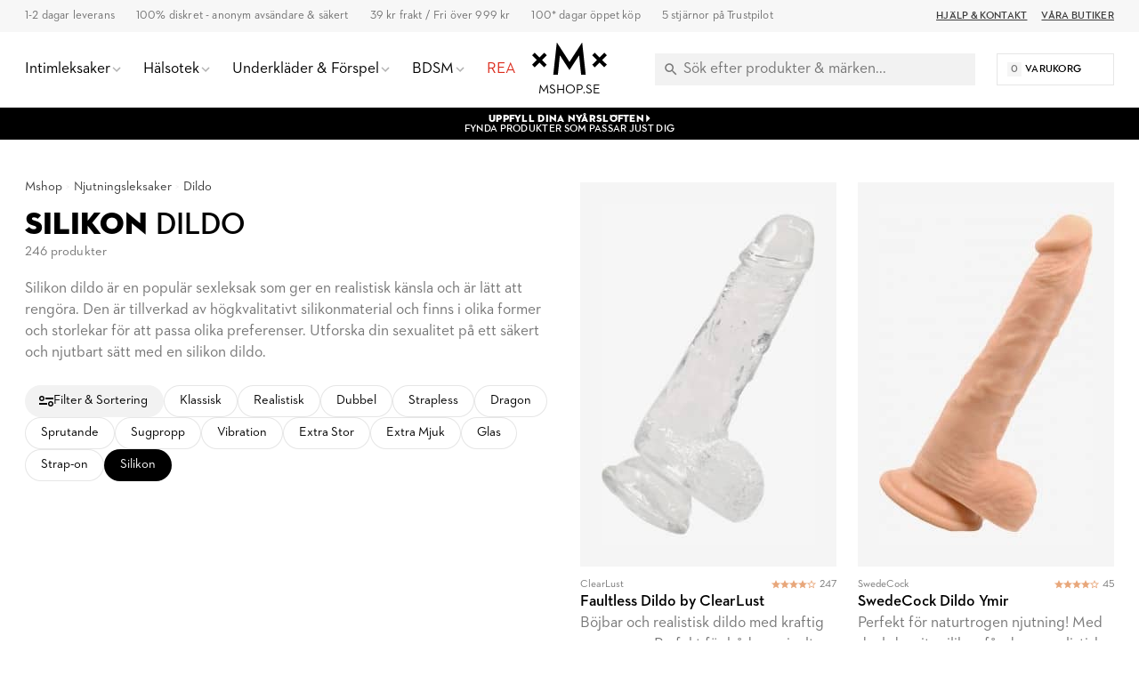

--- FILE ---
content_type: text/html; charset=UTF-8
request_url: https://www.mshop.se/sexleksaker/dildos/silikon-dildo
body_size: 71213
content:
<!DOCTYPE html>
<html lang="sv">
	<head>
        <meta http-equiv="Content-Type" content="text/html; charset=utf-8"/>
<title>Silikon Dildo - Bästa kvalitet för njutning | Mshop.se</title>
<meta name="viewport" content="width=device-width,user-scalable=no,initial-scale=1,minimum-scale=1,maximum-scale=1"/>
<meta name="theme-color" content="#FFFFFF"/>
<meta name="apple-mobile-web-app-status-bar-style" content="white"/>
<meta name="description" content="Silikon Dildo - Vi har ett brett sortiment av högkvalitativa produkter för din njutning. Beställ nu → 100% Diskretion ✓ Snabb Leverans"/>
<meta name="robots" content="INDEX,FOLLOW"/>


<meta property="og:updated_time" content="1768851709"/>
<meta property="og:site" content="https://www.mshop.se"/>
<meta property="og:site_name" content="Mshop.se"/>
<meta property="og:locale" content="sv_SE"/>
<meta property="og:url" content="https://www.mshop.se/sexleksaker/dildos/silikon-dildo"/>
<meta property="og:type" content="product.group"/>
<meta property="og:title" content="Silikon Dildo - Bästa kvalitet för njutning | Mshop.se"/>
<meta property="og:description" content="Silikon Dildo - Vi har ett brett sortiment av högkvalitativa produkter för din njutning. Beställ nu → 100% Diskretion ✓ Snabb Leverans"/>
<meta property="og:image" content="https://www.mshop.se/static/img/open-graph/open-graph-logo.jpg"/>
<meta property="og:image:width" content="1200"/>
<meta property="og:image:height" content="630"/>
<link rel="shortcut icon" href="/static/img/app-icon/app-icon-16x16.png"/>
<link rel="icon" sizes="48x48" href="/static/img/app-icon/app-icon-48x48.png"/>
<link rel="icon" sizes="96x96" href="/static/img/app-icon/app-icon-96x96.png"/>
<link rel="icon" sizes="144x144" href="/static/img/app-icon/app-icon-144x144.png"/>
<link rel="icon" sizes="192x192" href="/static/img/app-icon/app-icon-192x192.png"/>
<link rel="apple-touch-icon" href="/static/img/app-icon/app-icon-192x192.png"/>
<link rel="apple-touch-icon" sizes="16x16" href="/static/img/app-icon/app-icon-16x16.png"/>
<link rel="apple-touch-icon" sizes="32x32" href="/static/img/app-icon/app-icon-32x32.png"/>
<link rel="apple-touch-icon" sizes="48x48" href="/static/img/app-icon/app-icon-48x48.png"/>
<link rel="apple-touch-icon" sizes="96x96" href="/static/img/app-icon/app-icon-96x96.png"/>
<link rel="apple-touch-icon" sizes="144x144" href="/static/img/app-icon/app-icon-144x144.png"/>
<link rel="apple-touch-icon" sizes="192x192" href="/static/img/app-icon/app-icon-192x192.png"/>
<link rel="canonical" href="https://www.mshop.se/sexleksaker/dildos/silikon-dildo"/>
<link rel="next" href="https://www.mshop.se/sexleksaker/dildos/silikon-dildo?p=2"/>
<link rel="preload" href="/static/font/xmx-display-bold.min.woff2" as="font" type="font/woff2" crossorigin/>
<link rel="preload" href="/static/font/xmx-display-titling.min.woff2" as="font" type="font/woff2" crossorigin/>
<link rel="preload" href="/static/font/xmx-text-bold.min.woff2" as="font" type="font/woff2" crossorigin/>
<link rel="preload" href="/static/font/xmx-text-book.min.woff2" as="font" type="font/woff2" crossorigin/>
<link rel="preload" href="/static/font/xmx-text-demi.min.woff2" as="font" type="font/woff2" crossorigin/>
<link rel="preconnect" href="https://policy.app.cookieinformation.com" crossorigin/>
<link rel="preconnect" href="https://api.clerk.io" crossorigin/>

<svg style="display: none">
    <symbol id="xmx-icon-length" viewBox="0 0 24 24">
        <path d="M4 18c-.55 0-1.02-.195-1.414-.586A1.935 1.935 0 0 1 2 16V8c0-.55.195-1.02.586-1.414C2.98 6.196 3.449 6 4 6h16c.55 0 1.02.195 1.414.586.39.394.586.863.586 1.414v8c0 .55-.195 1.02-.586 1.414-.394.39-.863.586-1.414.586Zm0-2h16V8h-3v4h-2V8h-2v4h-2V8H9v4H7V8H4Zm3-4h2Zm4 0h2Zm4 0h2Zm-3 0Zm0 0"></path>
    </symbol>
    <symbol id="xmx-icon-diameter" viewBox="0 0 24 24">
        <path d="M22.11 21.46L2.39 1.73L1.11 3L4.06 5.95C2.78 7.63 2 9.72 2 12C2 17.5 6.5 22 12 22C14.28 22 16.37 21.23 18.05 19.94L20.84 22.73L22.11 21.46M12 20C7.58 20 4 16.42 4 12C4 10.27 4.56 8.68 5.5 7.38L16.62 18.5C15.32 19.45 13.73 20 12 20M8.17 4.97L6.72 3.5C8.25 2.56 10.06 2 12 2C17.5 2 22 6.5 22 12C22 13.94 21.44 15.75 20.5 17.28L19.03 15.83C19.65 14.69 20 13.39 20 12C20 7.58 16.42 4 12 4C10.61 4 9.31 4.35 8.17 4.97Z"></path>
    </symbol>
    <symbol id="xmx-icon-weight" viewBox="0 0 24 24">
        <path d="M240-200h480l-57-400H297l-57 400Zm240-480q17 0 28.5-11.5T520-720q0-17-11.5-28.5T480-760q-17 0-28.5 11.5T440-720q0 17 11.5 28.5T480-680Zm113 0h70q30 0 52 20t27 49l57 400q5 36-18.5 63.5T720-120H240q-37 0-60.5-27.5T161-211l57-400q5-29 27-49t52-20h70q-3-10-5-19.5t-2-20.5q0-50 35-85t85-35q50 0 85 35t35 85q0 11-2 20.5t-5 19.5ZM240-200h480-480ZM6 19h12L16.574 9H7.426Zm6-12c.285 0 .52-.098.71-.29A.963.963 0 0 0 13 6a.963.963 0 0 0-.29-.71A.963.963 0 0 0 12 5a.963.963 0 0 0-.71.29A.963.963 0 0 0 11 6c0 .285.098.52.29.71.19.192.425.29.71.29Zm2.824 0h1.75c.5 0 .934.168 1.301.5.367.332.59.742.676 1.227l1.426 10a1.939 1.939 0 0 1-.465 1.585c-.39.458-.895.688-1.512.688H6c-.617 0-1.121-.23-1.512-.688a1.939 1.939 0 0 1-.465-1.585l1.426-10c.086-.485.309-.895.676-1.227.367-.332.8-.5 1.3-.5h1.75a4.988 4.988 0 0 1-.124-.488A2.343 2.343 0 0 1 9 6c0-.832.293-1.543.875-2.125A2.898 2.898 0 0 1 12 3c.832 0 1.543.293 2.125.875C14.707 4.457 15 5.168 15 6c0 .184-.016.355-.05.512-.032.16-.075.32-.126.488ZM6 19h12Zm0 0"></path>
    </symbol>
    <symbol id="xmx-icon-vegan" viewBox="0 0 24 24">
        <path d="M11 21v-7.977a7.978 7.978 0 0 1-3.074-.609 7.983 7.983 0 0 1-2.602-1.738 7.76 7.76 0 0 1-1.722-2.602A8.043 8.043 0 0 1 3 5V3h2c1.05 0 2.066.203 3.05.613a7.905 7.905 0 0 1 2.598 1.739c.52.515.95 1.082 1.29 1.699.34.617.605 1.273.789 1.972.082-.113.171-.226.273-.335.102-.11.207-.223.324-.336a7.922 7.922 0 0 1 2.602-1.739A7.91 7.91 0 0 1 19 6h2v2a7.91 7.91 0 0 1-.613 3.074 7.922 7.922 0 0 1-1.739 2.602 7.774 7.774 0 0 1-2.585 1.722A7.956 7.956 0 0 1 13 16v5Zm0-10c0-.8-.152-1.563-.46-2.29a6.12 6.12 0 0 0-1.313-1.937 6.12 6.12 0 0 0-1.938-1.312A5.79 5.79 0 0 0 5 5c0 .8.148 1.566.45 2.3.3.735.734 1.384 1.3 1.95.566.566 1.215 1 1.95 1.3.734.302 1.5.45 2.3.45Zm2 3a5.92 5.92 0 0 0 4.227-1.75 6.04 6.04 0 0 0 1.312-1.95C18.848 9.567 19 8.8 19 8c-.8 0-1.566.152-2.3.46a6.04 6.04 0 0 0-1.95 1.313A5.92 5.92 0 0 0 13 14Zm0 0Zm-2-3Zm0 0"></path>
    </symbol>
    <symbol id="xmx-icon-cooling" viewBox="0 0 24 24">
        <path d="m20.79 13.95-2.33.62-2-1.13v-2.88l2-1.13 2.33.62.52-1.93-1.77-.47.46-1.77-1.93-.52-.62 2.33-2 1.13L13 7.38V5.12l1.71-1.71L13.29 2 12 3.29 10.71 2 9.29 3.41 11 5.12v2.26L8.5 8.82l-2-1.13-.58-2.33L4 5.88l.47 1.77-1.77.47.52 1.93 2.33-.62 2 1.13v2.89l-2 1.13-2.33-.62-.52 1.93 1.77.47L4 18.12l1.93.52.62-2.33 2-1.13L11 16.62v2.26l-1.71 1.71L10.71 22 12 20.71 13.29 22l1.41-1.41-1.7-1.71v-2.26l2.5-1.45 2 1.13.62 2.33 1.88-.51-.47-1.77 1.77-.47-.51-1.93M9.5 10.56 12 9.11l2.5 1.45v2.88L12 14.89l-2.5-1.45v-2.88Z"></path>
    </symbol>
    <symbol id="xmx-icon-warming" viewBox="0 0 24 24">
        <path d="M17.66 11.2c-.23-.3-.51-.56-.77-.82-.67-.6-1.43-1.03-2.07-1.66C13.33 7.26 13 4.85 13.95 3c-.95.23-1.78.75-2.49 1.32-2.59 2.08-3.61 5.75-2.39 8.9.04.1.08.2.08.33 0 .22-.15.42-.35.5-.23.1-.47.04-.66-.12a.58.58 0 0 1-.14-.17c-1.13-1.43-1.31-3.48-.55-5.12C5.78 10 4.87 12.3 5 14.47c.06.5.12 1 .29 1.5.14.6.41 1.2.71 1.73 1.08 1.73 2.95 2.97 4.96 3.22 2.14.27 4.43-.12 6.07-1.6 1.83-1.66 2.47-4.32 1.53-6.6l-.13-.26c-.21-.46-.77-1.26-.77-1.26m-3.16 6.3c-.28.24-.74.5-1.1.6-1.12.4-2.24-.16-2.9-.82 1.19-.28 1.9-1.16 2.11-2.05.17-.8-.15-1.46-.28-2.23-.12-.74-.1-1.37.17-2.06.19.38.39.76.63 1.06.77 1 1.98 1.44 2.24 2.8.04.14.06.28.06.43.03.82-.33 1.72-.93 2.27Z"></path>
    </symbol>
    <symbol id="xmx-warranty" viewBox="0 0 256 256">
        <path d="M127.853 254.218c-68.93 0-125.008-56.524-125.008-126s56.078-126 125.008-126 125.008 56.524 125.008 126-56.078 126-125.008 126Z" fill="#cadbc3"/><path fill="none" d="M5.178 79.064h245.644v79.871H5.178z"/><path d="M52.09 89.314h-6.498V79.063h18.693v45.561H52.091v-35.31ZM70.649 101.776c0-15.276 9.514-23.249 21.172-23.249s21.173 7.973 21.173 23.25-9.514 23.45-21.173 23.45-21.172-8.174-21.172-23.45Zm29.882.068c0-7.973-3.283-12.864-8.71-12.864s-8.71 4.89-8.71 12.864 3.283 12.931 8.71 12.931 8.71-4.958 8.71-12.931ZM116.744 101.776c0-15.276 9.515-23.249 21.173-23.249s21.172 7.973 21.172 23.25-9.514 23.45-21.172 23.45-21.173-8.174-21.173-23.45Zm29.883.068c0-7.973-3.283-12.864-8.71-12.864s-8.71 4.89-8.71 12.864 3.282 12.931 8.71 12.931 8.71-4.958 8.71-12.931ZM162.572 89.18c0-6.097 5.092-10.72 11.324-10.72s11.255 4.623 11.255 10.72c0 6.03-5.025 10.788-11.255 10.788s-11.324-4.758-11.324-10.788Zm33.769-10.117h8.844l-28.61 45.561h-8.844l28.61-45.561ZM177.044 89.18c0-1.943-1.34-3.35-3.149-3.35-1.876 0-3.149 1.407-3.149 3.35 0 2.077 1.274 3.417 3.15 3.417 1.808 0 3.148-1.34 3.148-3.417Zm10.587 25.26c0-6.097 5.092-10.72 11.323-10.72s11.256 4.623 11.256 10.72-5.025 10.786-11.256 10.786-11.323-4.689-11.323-10.786Zm14.471 0c0-1.944-1.34-3.283-3.148-3.283-1.877 0-3.15 1.34-3.15 3.283 0 2.077 1.273 3.416 3.15 3.416 1.809 0 3.148-1.34 3.148-3.416ZM48.616 145.363c0-7.995 5.928-13.572 13.65-13.572 3.823 0 7.06 1.092 9.244 3.432l-1.91 1.91c-1.717-1.793-4.057-2.807-7.333-2.807-6.24 0-10.725 4.719-10.725 11.037s4.524 11.038 10.96 11.038c3.626 0 6.2-1.093 7.838-2.419v-5.577h-7.878v-2.496h10.53v9.36c-1.95 1.912-5.499 3.667-10.49 3.667-7.918 0-13.886-5.578-13.886-13.573ZM87.344 131.83h.468l11.232 26.794H96.08l-2.418-5.967H81.494l-2.38 5.967h-2.769l10.999-26.794Zm5.343 18.408-4.095-10.14c-.507-1.247-1.014-3.08-1.014-3.159-.039.079-.546 1.912-1.053 3.12l-4.056 10.18h10.217ZM104.074 132.103h7.956c5.54 0 9.439 2.613 9.439 8.112 0 3.9-2.145 6.435-5.577 7.488l6.474 10.921h-3.315l-6.084-10.452c-.39.039-.82.039-1.248.039h-4.836v10.413h-2.809v-26.52Zm7.801 13.69c4.33 0 6.669-1.834 6.669-5.578 0-3.821-2.379-5.615-6.669-5.615h-4.992v11.193h4.992ZM136.561 131.83h.468l11.233 26.794h-2.964l-2.418-5.967h-12.17l-2.378 5.967h-2.769l10.998-26.794Zm5.344 18.408-4.095-10.14c-.507-1.247-1.014-3.08-1.014-3.159-.04.079-.546 1.912-1.054 3.12l-4.055 10.18h10.218ZM157.543 140.177c-.702-.82-1.716-2.224-1.833-2.42 0 .196.234 1.912.234 2.966v17.901h-2.652V131.83h.468l15.835 18.72c.702.86 1.716 2.302 1.833 2.458 0-.078-.195-1.872-.195-3.003v-17.901h2.613v26.793h-.468l-15.835-18.72ZM186.91 134.6h-8.151v-2.496h19.11v2.496h-8.151v24.024h-2.808V134.6ZM202.9 132.103h2.846v26.521H202.9v-26.52ZM139.449 176.716l-3.874 15.457 15.323 4.373-15.323 4.373 3.874 15.458L128 205.293l-11.449 11.084 3.874-15.458-15.323-4.373 15.323-4.373-3.874-15.457L128 187.8l11.449-11.084z"/>
    </symbol>
</svg>

<link rel="stylesheet" type="text/css" href="/static/css/mshop-core-5.2.7.min.css"/>

<script>
    window.dataLayer = window.dataLayer || [];
    function gtag(){ dataLayer.push(arguments); }
    gtag('consent', 'default', {
    'ad_storage': 'denied',
    'ad_user_data': 'denied',
    'ad_personalization': 'denied',
    'analytics_storage': 'denied',
    'wait_for_update': 500
    });
    gtag('set', 'ads_data_redaction', true);
    gtag('set', 'url_passthrough', true);

        !function(){"use strict";function l(e){for(var t=e,r=0,n=document.cookie.split(";");r<n.length;r++){var o=n[r].split("=");if(o[0].trim()===t)return o[1]}}function s(e){return localStorage.getItem(e)}function u(e){return window[e]}function d(e,t){e=document.querySelector(e);return t?null==e?void 0:e.getAttribute(t):null==e?void 0:e.textContent}var e=window,t=document,r="script",n="dataLayer",o="TZG46M2",a="https://ss.mshop.se",i="",c="fvloxtux",E="stapeUserId",I="",v="",g=!1;try{var g=!!E&&(m=navigator.userAgent,!!(m=new RegExp("Version/([0-9._]+)(.*Mobile)?.*Safari.*").exec(m)))&&16.4<=parseFloat(m[1]),A="stapeUserId"===E,f=g&&!A?function(e,t,r){void 0===t&&(t="");var n={cookie:l,localStorage:s,jsVariable:u,cssSelector:d},t=Array.isArray(t)?t:[t];if(e&&n[e])for(var o=n[e],a=0,i=t;a<i.length;a++){var c=i[a],c=r?o(c,r):o(c);if(c)return c}else console.warn("invalid uid source",e)}(E,I,v):void 0;g=g&&(!!f||A)}catch(e){console.error(e)}var m=e,E=(m[n]=m[n]||[],m[n].push({"gtm.start":(new Date).getTime(),event:"gtm.js"}),t.getElementsByTagName(r)[0]),I="dataLayer"===n?"":"&l="+n,v=f?"&bi="+encodeURIComponent(f):"",A=t.createElement(r),e=g?"kp"+c:c,n=!g&&i?i:a;A.async=!0,A.src=n+"/"+e+".js?st="+o+I+v+"",null!=(f=E.parentNode)&&f.insertBefore(A,E)}();
    </script>

<meta name="google-site-verification" content="qznZqYw3p9ytclZS78p9kA1CXWZ_HYg06FxjkpzbK_U" />
<meta name="google-site-verification" content="IDsRdrs-i7gMUL1i5bp1LI2DUhBIQUwn7w5ypByQABg" />
<meta name="google-site-verification" content="Dw1-35WMYrmIdGw9hHBQW23iQmtpI_gcRLjRjQ1YRWo" />
<script>
(function(){if(!window.chatbase||window.chatbase("getState")!=="initialized"){window.chatbase=(...arguments)=>{if(!window.chatbase.q){window.chatbase.q=[]}window.chatbase.q.push(arguments)};window.chatbase=new Proxy(window.chatbase,{get(target,prop){if(prop==="q"){return target.q}return(...args)=>target(prop,...args)}})}const onLoad=function(){const script=document.createElement("script");script.src="https://www.chatbase.co/embed.min.js";script.id="xXYZONBj64DduUQKKrDxa";script.domain="www.chatbase.co";document.body.appendChild(script)};if(document.readyState==="complete"){onLoad()}else{window.addEventListener("load",onLoad)}})();
</script>
    </head>
    <body class=" catalog-category-view categorypath-sexleksaker-dildos category-dildos">
                        
<div class="xmx-desktop-header" id="desktop-header">
    <div class="xmx-skrim" id="desktop-search-skrim"></div>
    <div class="xmx-desktop-header-placeholder">
        <div class="xmx-desktop-header-sticky" id="xmx-desktop-header-sticky">
            <div class="xmx-desktop-header-sticky-inner">
                <div class="xmx-desktop-header-sub-area">
                    <div class="xmx-desktop-header-sub-area-inner">
                        <div class="xmx-desktop-header-trust-points">
                            <div class="xmx-desktop-header-trust-point" data-open-info-popup="shipping-times" Title="Leveranstid">1-2 dagar leverans</div>
<div class="xmx-desktop-header-trust-point" data-open-info-popup="discretion" title="100% Diskret">100% diskret - anonym avsändare &amp; säkert</div>
<div class="xmx-desktop-header-trust-point" data-open-info-popup="freight" title="Frakt endast 39 kr. Fri Frakt över 999 kr.">39 kr frakt / Fri över 999 kr</div>
<div class="xmx-desktop-header-trust-point" data-open-info-popup="returns" title="30 dagar öppet köp">100* dagar öppet köp</div>
<div class="xmx-desktop-header-trust-point" data-open-info-popup="trustpilot" title="5 Stjärnör på Trustpilot">5 stjärnor på Trustpilot</div>                        </div>
                        <div class="xmx-desktop-header-courtesy-links">
                            <a href="/hjalp" class="xmx-desktop-header-courtesy-link">Hjälp &amp; Kontakt</a>
<a href="/vara-butiker" class="xmx-desktop-header-courtesy-link">Våra butiker</a>                        </div>
                    </div>
                </div>
                <div class="xmx-desktop-header-main-area" id="desktop-header-main-area">
                    <div class="xmx-desktop-header-main-area-inner">
                                                <div class="xmx-desktop-header-navigation">
	<div class="xmx-desktop-header-navigation-entry">
		<a href="/sexleksaker" class="xmx-desktop-header-navigation-button" title="Intimleksaker">
			<div class="xmx-desktop-header-navigation-button-label" >Intimleksaker</div>
			<div class="xmx-desktop-header-navigation-button-chevron xmx-icon-expand"></div>
		</a>
		<div class="xmx-desktop-header-menu">
			<div class="xmx-desktop-header-sections">
				<div class="xmx-desktop-header-sections-inner">
					<div class="xmx-desktop-header-menu-section">
						<div class="xmx-desktop-header-menu-section-column">
							<a href="/sexleksaker" class="xmx-caption" title="Alla sexleksaker">Alla Njutningsleksaker</a>
							<nav class="xmx-links">
								<a href="/vuxenleksaker-for-par" class="xmx-link" title="Vuxenleksaker">Vuxenleksaker för Par</a>
								<a href="/sexleksaker-for-kvinnor" class="xmx-link" title="Sexleksaker för kvinnor">Sexleksaker för Kvinnor</a>
								<a href="/sexleksaker-for-man" class="xmx-link" title="Sexleksaker för män">Sexleksaker för Män</a>
								<a href="/nyheter" class="xmx-link">Nyheter</a>
								<a href="/topplistan" class="xmx-link" title="Topplistan i sexleksaker">Topplistan</a>
								<!--<a href="/erbjudanden" class="xmx-link" title="Erbjudanden">Erbjudanden</a>-->
                                <a href="/jul" class="xmx-link" title="Julkalender">Julshopping</a>
							</nav>
							<a href="/sexleksaker/vibratorer" class="xmx-caption" title="Vibratorer">Vibratorer</a>
							<nav class="xmx-links">
								 
								<a href="/sexleksaker/vibratorer/lufttrycksvibrator" class="xmx-link" title="Lufttrycksvibratorer">Lufttrycksvibratorer</a>
								<a href="/sexleksaker/vibratorer/rabbitvibratorer" class="xmx-link" title="Rabbitvibratorer">Rabbitvibratorer</a>
								<a href="/sexleksaker/vibratorer/g-punktvibratorer" class="xmx-link" title="G-punktsvibratorer">G-Punktsvibratorer</a>
								<a href="/sexleksaker/vibratorer/klitorisvibratorer" class="xmx-link" title="Klitorisvibrator">Klitorisvibratorer</a>
								<a href="/sexleksaker/vibratorer/magic-wand-massager" class="xmx-link" title="Magic Wand">Magic Wand</a>
								<a href="/sexleksaker/sexleksaker-for-par/vibratorer" class="xmx-link" title="Parvibratorer">Parvibratorer</a>
								<a href="/sexleksaker/vibratorer/vibrerande-agg" class="xmx-link" title="Vibrerande Ägg">Vibrerande Ägg</a>
                                <a href="/sexleksaker/knipkulor-geishakulor" class="xmx-link" title="Knipkulor">Knipkulor</a>      
								<a href="/sexleksaker/vibratorer/fingervibrator" class="xmx-link" title="Fingervibratorer">Fingervibratorer</a>
								<a href="/sexleksaker/sexleksaker-for-par/vibratorer/vibratorer-med-mobil-app" class="xmx-link" title="Appstyrda Vibratorer">Appstyrda Vibratorer</a>
								<a href="/sexleksaker/vibratorer/bulletvibrator" class="xmx-link" title="Bulletvibrator">Bulletvibratorer</a>
							</nav>
						</div>
						<div class="xmx-desktop-header-menu-section-column">
							<a href="/sexleksaker/dildos" class="xmx-caption" title="Dildo">Dildo</a>
							<nav class="xmx-links">
								<a href="/sexleksaker/dildos/realistisk-dildo" class="xmx-link" title="Realistiska Dildos">Realistiska Dildos</a>
								<a href="/sexleksaker/dildos/stor-dildo" class="xmx-link" title="Stora Dildos">Stora Dildos</a>
								<a href="/sexleksaker/dildos/glasdildo" class="xmx-link" title="Glasdildos">Glasdildos</a>
								<a href="/sexleksaker/dildos/strap-on" class="xmx-link" title="Strap on">Strap on Dildos</a>
								<a href="/sexleksaker/dildos/dubbeldildo" class="xmx-link" title="DubbelDildos">Dubbeldildos</a>
                                <a href="/sexleksaker/dildos/dragon-dildo" class="xmx-link" title="Dragon Dildo">Dragon Dildo</a>
								<a href="/sexleksaker/dildos/dildo-med-sugpropp" class="xmx-link" title="Dildos med Sugpropp">Dildos med Sugpropp</a>
							</nav>
							<a href="/sexleksaker/sexleksaker-for-honom/masturbatorer" class="xmx-caption" title="Masturbatorer">Masturbatorer</a>
							<nav class="xmx-links">
								<a href="/sexleksaker/sexleksaker-for-honom/losvaginor" class="xmx-link" title="Lösvaginor">Lösvaginor</a>
								<a href="/sexleksaker/sexleksaker-for-honom/fleshlight" class="xmx-link" title="Fleshlight">Fleshlight</a>
								<a href="/sexleksaker/sexleksaker-for-honom/runkagg" class="xmx-link" title="Runkägg">Runkägg</a>
								<a href="/sexleksaker/sexleksaker-for-honom/pocket-pussy" class="xmx-link" title="Pocket Pussy">Pocket Pussy</a>
							</nav>
							<a href="/sexleksaker/sexleksaker-for-par/penisringar" class="xmx-caption" title="Penisringar">Penisringar</a>
							<nav class="xmx-links">
								
								<a href="/sexleksaker/sexleksaker-for-honom/penispumpar" class="xmx-link" title="Penispumpar">Penispump</a>
								<a href="/sexleksaker/sexleksaker-for-honom/penisforlangare" class="xmx-link" title="Penisförlängare">Penisförlangare</a>
								<a href="/sexleksaker/sexleksaker-for-honom/penis-sleeve" class="xmx-link" title="Penissleeve">Penis Sleeves</a>
                                <a href="/sexleksaker/sexleksaker-for-honom/kukring" class="xmx-link" title="Kukring">Kukring</a>   
							</nav>
						</div>
						<div class="xmx-desktop-header-menu-section-column">
							<a href="/sexleksaker/sexleksaker-for-honom/sexdockor" class="xmx-caption" title="Sexdockor">Sexdockor</a>
							<nav class="xmx-links">
								<a href="/sexleksaker/sexleksaker-for-honom/sexdockor" class="xmx-link" title="Silikondockar">Silikondockor</a>
								<a href="/sexleksaker/sexleksaker-for-honom/real-dolls" class="xmx-link" title="Real Doll">Real Dolls</a>
							</nav>
							<a href="/sexleksaker/anala-sexleksaker" class="xmx-caption" title="Anala Sexleksaker">Anala Sexleksaker</a>
							<nav class="xmx-links">
								<a href="/sexleksaker/anala-sexleksaker/buttplug" class="xmx-link" title="Buttplug">Buttplug</a>
								<a href="/sexleksaker/anala-sexleksaker/analkulor" class="xmx-link" title="Analkulor">Analkulor</a>
								<a href="/sexleksaker/anala-sexleksaker/anal-dildos" class="xmx-link" title="Analdildos">Analdildos</a>
								<a href="/sexleksaker/anala-sexleksaker/prostata-massage" class="xmx-link" title="Prostatamassage">Prostatamassager</a>
								<a href="/sexleksaker/anala-sexleksaker/anal-vibrator" class="xmx-link" title="Anal Vibrator">Anal Vibrator</a>
							</nav>
							<a href="/sexleksaker" class="xmx-caption" title="Fler Intimleksaker">Fler Intimleksaker</a>
							<nav class="xmx-links">
								<a href="/sexleksaker/sexleksaker-for-par/sex-spel" class="xmx-link" title="Sexspel">Sexspel</a>
								<a href="/sexleksaker/knipkulor-geishakulor" class="xmx-link" title="Knipkulor">Knipkulor</a>
								<a href="/bondage-bdsm/sexmaskin" class="xmx-link" title="Sexmaskiner">Sexmaskiner</a>
								<a href="/sexleksaker/sexleksaker-for-par/sexgunga" class="xmx-link" title="Sexgunga">Sexgunga</a>
                                <a href="/sexleksaker/anala-sexleksaker/butt-plug" class="xmx-link" title="Butt plug">Butt plug</a>
								<a href="/sexleksaker/tillbehor-till-sexleksaker" class="xmx-link">Tillbehör</a>
							</nav>

						</div>
						<div class="xmx-desktop-header-menu-section-column xmx-desktop-header-menu-section-column--grey">
							<div class="xmx-caption">Guider</div>
							<nav class="xmx-links">
								<a href="/guide/oralsex" class="xmx-link" title="Guide till Oralsex">Oralsex Guide</a>
								<a href="/guide/analsex" class="xmx-link" title="Guide till Analsex">Analsex Guide</a>
								<a href="/guide/forspel" class="xmx-link" title="Guide till Förspel">Förspel Guide</a>
								<a href="/guide/bdsm" class="xmx-link" title="Guide till Bondage & BDSM">BDSM &amp; Bondage Guide</a>					       
								<a href="/guide/fleshlight" class="xmx-link" title="Guide til Fleshlights">Fleshlight Guide</a>			
								<a href="/orgasmglappet" class="xmx-link" title="Orgasmglappet">Orgasmglappet</a>
								<a href="/kamasutra" class="xmx-link" title="Orgasmglappet">Kamasutra</a>
                                <a href="/guide/bathmate" class="xmx-link" title="Guide till Bathmate">Bathmate Guide</a>

								
							</nav>
							<div class="xmx-caption"><a href="/brands" class="xmx-caption" title="Alla märken">Shoppa efter märke</a></div>
		 
							<nav class="xmx-links">
								<a href="/private-collection" class="xmx-link" title="Mshop Private Collection">Mshop Private Collection</a>
								<a href="/alla/womanizer" class="xmx-link" title="Womanizer">Womanizer</a>
								<a href="/alla/satisfyer" class="xmx-link" title="Satisfyer">Satisfyer</a>
								<a href="/sexleksaker/sexleksaker-for-honom/fleshlight" class="xmx-link" title="Fleshlight">Fleshlight</a>
								<a href="/alla/we-vibe" class="xmx-link" title="We-vibe">We-Vibe</a>
								<a href="/alla/ladylove" class="xmx-link" title="Ladylove">Ladylove</a>
								<a href="/alla/lovense" class="xmx-link" title="Lovense">Lovense</a>
								<a href="/alla/bathmate" class="xmx-link" title="Bathmate">Bathmate</a>
								<a href="/alla/fifty-shades-of-grey" class="xmx-link" title="Fifty Shades of Grey">Fifty Shades of Grey</a>
		 					</nav>
						</div>
					</div>
				</div>
			</div>
		</div>
	</div>
	<div class="xmx-desktop-header-skrim"></div>

	<div class="xmx-desktop-header-navigation-entry">
		<a href="/apotek" class="xmx-desktop-header-navigation-button" title="Apotek">
			<div class="xmx-desktop-header-navigation-button-label">Hälsotek</div>
			<div class="xmx-desktop-header-navigation-button-chevron xmx-icon-expand"></div>
		</a>
		<div class="xmx-desktop-header-menu">
			<div class="xmx-desktop-header-sections">
				<div class="xmx-desktop-header-sections-inner">
					<div class="xmx-desktop-header-menu-section">
						<div class="xmx-desktop-header-menu-section-column">
							<a href="/apotek" class="xmx-caption" title="Apotek">Hälsotek</a>
							<nav class="xmx-links">
								<a href="/apotek/glidmedel" class="xmx-link" title="Glidmedel">Glidmedel</a>
								<a href="/apotek/lustokande-och-fordojande/afrodisiaka" class="xmx-link">Lust</a>
								<a href="/apotek/lustokande-och-fordojande/fordrojande" class="xmx-link">Fördröjande</a>
								<a href="/apotek/kondomer" class="xmx-link" title="Kondomer">Kondomer</a>
								<a href="/apotek/massage" class="xmx-link">Massageolja &amp; ljus</a>
								<a href="/apotek/hygien" class="xmx-link" title="Intimhygien">Intimhygien</a>
                                <a href="/apotek/menskopp" class="xmx-link" title="Menskopp">Menskopp</a>
								<a href="/sexleksaker/knipkulor-geishakulor" class="xmx-link" title="Knipkulor">Knipkulor</a>
                                <a href="/apotek/intimolja" class="xmx-link" title="Knipkulor">Intimolja</a>
							</nav>
						</div>
						<div class="xmx-desktop-header-menu-section-column">
							<div class="xmx-caption">Effekt</div>
							<nav class="xmx-links">
								<a href="/apotek/varmande" class="xmx-link">Värmande</a>
								<a href="/apotek/kylande-" class="xmx-link">Kylande</a>
								<a href="/apotek/lustokande-och-fordojande/afrodisiaka/lust" class="xmx-link">Lustökande</a>
								<a href="/apotek/forstorande" class="xmx-link">Förstorande</a>
								<a href="/apotek/fordrojande" class="xmx-link">Fördröjande</a>
								<a href="/apotek/effekt-rengorande" class="xmx-link">Rengörande</a>
								<a href="/apotek/avslappnande" class="xmx-link">Avslappnande</a>
								<a href="/apotek/potensmedel" class="xmx-link">Potens</a>
							</nav>
						</div>
						<div class="xmx-desktop-header-menu-section-column">
							<div class="xmx-caption">Kroppsdel</div>
							<nav class="xmx-links">
								<a href="/apotek/klitoris" class="xmx-link">Klitoris</a>
								<a href="/apotek/g-punkt" class="xmx-link">G-punkt</a>
								<a href="/apotek/penis" class="xmx-link">Penis</a>
								<a href="/apotek/anal" class="xmx-link">Anal</a>
							</nav>
						</div>
						<div class="xmx-desktop-header-menu-section-column xmx-desktop-header-menu-section-column--grey">
							<a class="xmx-caption" href="/halsa">Hälsa &amp; Sexhjälpmedel</a>
							<nav class="xmx-links">
								<a href="/halsa/prostatastimulering" class="xmx-link" title="Prostatastimulering">Prostatastimulering</a>
								<a href="/halsa/erektionsproblem" class="xmx-link" title="Erektionsproblem">Erektionsproblem</a>
								<a href="/halsa/knipmuskler-och-inkontinens" class="xmx-link" title="Inkontinens">Knipmuskler &amp; inkontinens</a>
	                            <a href="/halsa/knipmuskler-och-inkontinens" class="xmx-link" title="Bäckenbottenträning">Bäckenbottenträning</a>
                                <a href="/halsa/torra-slemhinnor" class="xmx-link" title="Torra slemhinnor">För torra slemhinnor</a>
		                        <a href="/durex-intense-orgasmic-gel-10-ml" class="xmx-link" title="Orgasmic Gel">Orgasmic Gel</a>
                                <a href="/beefy-oral-dam" class="xmx-link" title="Slicklapp">Slicklapp</a> 
							</nav>
							<div class="xmx-caption">Shoppa efter märke</div>
							<nav class="xmx-links">
								<a href="/alla/mshop-care" class="xmx-link" title="Mshop Care">Mshop Care</a>
								<a href="/alla/rfsu" class="xmx-link" title="RFSU">RFSU</a>
								<a href="/alla/pjur" class="xmx-link" title="Pjur">Pjur</a>
								<a href="/alla/sliquid" class="xmx-link" title="Sliquid">Sliquid</a>
								<a href="/alla/system-jo" class="xmx-link" title="System JO">System JO</a>
							</nav>
						</div>
					</div>
				</div>
			</div>
		</div>
	</div>
	<div class="xmx-desktop-header-skrim"></div>

	<div class="xmx-desktop-header-navigation-entry">
		<a href="/sexiga-underklader" class="xmx-desktop-header-navigation-button" title="Underkläder &amp; Förspel">
			<div class="xmx-desktop-header-navigation-button-label">Underkläder &amp; Förspel</div>
			<div class="xmx-desktop-header-navigation-button-chevron xmx-icon-expand"></div>
		</a>
		<div class="xmx-desktop-header-menu">
			<div class="xmx-desktop-header-sections">
				<div class="xmx-desktop-header-sections-inner">
					<div class="xmx-desktop-header-menu-section">
						<div class="xmx-desktop-header-menu-section-column">
							<a class="xmx-caption" href="/sexiga-underklader" title="Sexiga Underkläder">Sexiga Underkläder</a>
							<nav class="xmx-links">
								<a href="/sexiga-underklader/plus-size" class="xmx-link" title="Sexiga Underkläder Plus Size">Underkläder Plus size</a>
								<a href="/sexiga-underklader/for-man" class="xmx-link" title="Sexiga Underkläder för män">Underkläder För män</a>
								<a href="/sexiga-underklader/bdsm-klader" class="xmx-link" title="Sexiga BDSM kläder">BDSM Kläder</a>
								<a href="/sexiga-underklader/kostymer" class="xmx-link" title="Sexiga Kostymer">Kostymer</a>
								<a href="/sexiga-underklader/kroppsdekoration" class="xmx-link">Kroppsdekoration</a>
								<a href="/sexiga-underklader/morgonrockar-och-kimonos" class="xmx-link" title="Sexiga Morgonrockar och Kimonos">Morgonrockar &amp; Kimonos</a>
							</nav>
						</div>
						<div class="xmx-desktop-header-menu-section-column">
							<a class="xmx-caption" href="/sexiga-underklader/underklader">Underkläder</a>
							<nav class="xmx-links">
								<a href="/sexiga-underklader/trosor-och-bras" class="xmx-link" title="Trosor">Trosor &amp; BH:ar</a>
                                <a href="/sexiga-underklader/trosor" class="xmx-link" title="Stringtrosor">Stringtrosor</a> 
								<a href="/sexiga-underklader/strumpebandshallare-och-stockings" class="xmx-link">Strumpebandshållare &amp; Stockings</a>
								<a href="/sexiga-underklader/strumpbyxor" class="xmx-link">Strumpbyxor</a>
							</nav>

							<a class="xmx-caption" href="/sexiga-underklader/basques-och-bodies">Basques &amp; Bodies</a>
							<nav class="xmx-links">
								<a href="/sexiga-underklader/bustiers" class="xmx-link">Bustiers</a>
								<a href="/sexiga-underklader/bodies-och-teddys" class="xmx-link">Bodies &amp; Teddys</a>
								<a href="/sexiga-underklader/harnesses" class="xmx-link">Harnesses</a>
							</nav>
						</div>
						<div class="xmx-desktop-header-menu-section-column">
							<a class="xmx-caption" href="/sexiga-underklader/klanningar-och-kjolar">Klänningar &amp; Kjolar</a>
							<nav class="xmx-links">
								<a href="/sexiga-underklader/negligeer" class="xmx-link">Negligéer</a>
								<a href="/sexiga-underklader/babydolls" class="xmx-link">Baby Dolls</a>
								<a href="/sexiga-underklader/miniklanningar" class="xmx-link">Miniklänningar</a>
								<a href="/sexiga-underklader/minikjolar" class="xmx-link">Minikjolar</a>
							</nav>

							<a class="xmx-caption" href="/sexiga-underklader/catsuits-och-bodystockings">Catsuits &amp; Bodystockings</a>
							<nav class="xmx-links">
								<a href="/sexiga-underklader/catsuits" class="xmx-link">Catsuits</a>
								<a href="/sexiga-underklader/bodystockings" class="xmx-link">Bodystockings</a>
							</nav>
						</div>
						<div class="xmx-desktop-header-menu-section-column xmx-desktop-header-menu-section-column--grey">
							<div class="xmx-caption">Shoppa efter stil</div>
							<nav class="xmx-links">
								<a href="/sexiga-underklader/med-strumpebandshallare" class="xmx-link">Med strumpebandshållare</a>
								<a href="/sexiga-underklader/med-oppen-gren" class="xmx-link">Trosor med öppen gren</a>
								<a href="/sexiga-underklader/med-spets" class="xmx-link">Med spets</a>
								<a href="/sexiga-underklader/med-rosett" class="xmx-link">Med rosett</a>
								<a href="/sexiga-underklader/natklanning" class="xmx-link">Med nät</a>
							</nav>
							<div class="xmx-caption">Shoppa efter märke</div>
							<nav class="xmx-links">
								<a href="/alla/rene-rofe" class="xmx-link">René Rofé</a>
								<a href="/alla/cottelli-collection" class="xmx-link">Cotelli Collection</a>  
								<a href="/alla/penthouse"  class="xmx-link">Penthouse</a>
							</nav>
						</div>
					</div>
				</div>
			</div>
		</div>
	</div>
	<div class="xmx-desktop-header-skrim"></div>

	<div class="xmx-desktop-header-navigation-entry">
		<a href="/bondage-bdsm" class="xmx-desktop-header-navigation-button" title="BDSM">
			<div class="xmx-desktop-header-navigation-button-label">BDSM</div>
			<div class="xmx-desktop-header-navigation-button-chevron xmx-icon-expand"></div>
		</a>
		<div class="xmx-desktop-header-menu">
			<div class="xmx-desktop-header-sections">
				<div class="xmx-desktop-header-sections-inner">
					<div class="xmx-desktop-header-menu-section">
						<div class="xmx-desktop-header-menu-section-column">
							<a class="xmx-caption" href="/bondage-bdsm" title="BDSM">BDSM</a>
							<nav class="xmx-links">
                                <a href="/bondage-bdsm/handbojor" class="xmx-link" title="Handbojor">Handbojor</a> 
								<a href="/bondage-bdsm/piska" class="xmx-link" title="Piskor">Piskor</a>
                                <a href="/bondage-bdsm/piska" class="xmx-link" title="Flogger">Flogger</a>
								<a href="/bondage-bdsm/spanking-paddle" class="xmx-link" title="Paddles">Paddles</a>
								<a href="/bondage-bdsm/fifty-shades-of-grey" class="xmx-link" title="Fifty Shades of Grey">Fifty Shades of Grey</a>
								<a href="/bondage-bdsm/brostklammor" class="xmx-link" title="Nipple Clamps">Bröstklämmor</a>
								<a href="/bondage-bdsm/bondage/gagball" class="xmx-link" title="Gagball">Gagball</a>
								<a href="/bondage-bdsm/vaginapump" class="xmx-link" title="Vagina Pumpar">Vagina Pumpar</a>
                                <a href="/bondage-bdsm/elektrosex" class="xmx-link" title="Elektrosex">Elektrosex</a> 
								<a href="/bondage-bdsm/kyskhetsbalte" class="xmx-link" title="Kyskhetsbälte">Kyskhetsbälte</a>
								<a href="/bondage-bdsm/sexmobler" class="xmx-link" title="Sexmöbler">Sexmöbler</a> 
                                <a href="/bondage-bdsm/sexmaskin" class="xmx-link" title="Sexmaskin">Sexmaskin</a>  
                                <a href="/bondage-bdsm/penispluggar" class="xmx-link" title="Penisplugg">Penisplugg</a> 
 								<a href="/bondage-bdsm/spreader-bar" class="xmx-link" title="Spreader Bar">Spreader Bar</a>
								<a href="/bondage-bdsm/smarta" class="xmx-link" title="Smärta BDSM">Smärta</a> 
                                <a href="/bondage-bdsm/Sexgunga" class="xmx-link" title="sexswing">Sexswing</a>  
                               
                               
							</nav>
						</div>
                         <div class="xmx-desktop-header-menu-section-column">
							<a class="xmx-caption" href="/bondage-bdsm/bondage" title="Bondage">Bondage</a>
							<nav class="xmx-links">
								<a href="/bondage-bdsm/bondage/handbojor-och-binda-upp" class="xmx-link" title="Handbojor">Handklovar & Bindande</a>
								<a href="/bondage-bdsm/bondage/bindande" class="xmx-link" title="Bindande bondage">Bindande</a>
                 				<a href="/bondage-bdsm/bondage/halsband" class="xmx-link" title="Halsband">Halsband</a>
								<a href="/bondage-bdsm/brostklammor" class="xmx-link" title="Nipple Clamps">Nipple Clamps</a>
                                <a href="/bondage-bdsm/bondage/feather-tickler" class="xmx-link" title="Ticklers">Ticklers</a>
								<a href="/bondage-bdsm/bondage/mask" class="xmx-link" title="Bondage mask">Mask</a>
								<a href="/bondage-bdsm/ogonbindel" class="xmx-link" title="Ögonbindel">Ögonbindel</a>
								<a href="/bondage-bdsm/bondage/gagball" class="xmx-link" title="Gagball">Gagball</a>
								<a href="/bondage-bdsm/bondage/rep" class="xmx-link" title="Rep">Bondage Rep</a> 
                                <a href="/bondage-bdsm/bondage/tejp" class="xmx-link" title="Tejp">Bondage Tejp</a>  
                                                
                                                 
							</nav>
						</div>
						<div class="xmx-desktop-header-menu-section-column">
							<a class="xmx-caption" href="/bondage-bdsm/rollspel" title="Sex Rollspel">Rollspel</a>
							<nav class="xmx-links">
								<a href="/bondage-bdsm/rollspel" class="xmx-link">Masker</a>
								<a href="/bondage-bdsm/kroppsmycken" class="xmx-link">Kroppsmycken</a>
								<a href="/bondage-bdsm/kyskhetsbalten" class="xmx-link" title="Kyskhetsbur">Kyskhetsbur</a>
								<a href="/sexiga-underklader/bdsm-klader" class="xmx-link">BDSM Kläder</a>
							</nav>
						</div>
						<div class="xmx-desktop-header-menu-section-column xmx-desktop-header-menu-section-column--grey">
							<div class="xmx-caption">Shoppa upplevelser</div>
							<nav class="xmx-links">
								<a href="/guide/bondage" class="xmx-link" title="Guide till BDSM">Bondage Guide</a>
								<a href="/xp/utforska-bdsm" class="xmx-link" title="Utforska BDSM">Utforska BDSM</a>
                                
							</nav>
							<div class="xmx-caption">Shoppa efter märke</div>
							<nav class="xmx-links">
								<a href="/alla/fifty-shades-of-grey" class="xmx-link" title="Fifty Shades of Grey">Fifty Shades of Grey</a>
								<a href="/alla/fetish-fantasy" class="xmx-link">Fetish Fantasy</a>  
								<a href="/alla/cock-master" class="xmx-link" title="Cock Master">Cock Master</a>  
								<a href="/alla/cave-master" class="xmx-link" title="Cave Master">Cave Master</a>    
								<a href="/alla/cockalicious" class="xmx-link" title="Cockalicious">Cockalicious</a>  
							</nav>
						</div> 
					</div>
				</div>
			</div>
		</div>
	</div>
	<div class="xmx-desktop-header-skrim"></div>

	<div class="xmx-desktop-header-navigation-entry">
		<a href="/rea" class="xmx-desktop-header-navigation-button" title="REA">
			<div class="xmx-desktop-header-navigation-button-label xmx-desktop-header-navigation-button-label--red" >REA</div>
		</a>
	</div>
</div>                        <a class="xmx-logo" href="https://www.mshop.se" title="Gå till framsidan">
                            <div class="xmx-logo-image"></div>
                            <div class="xmx-logo-name">Mshop.se</div>
                        </a>
                            <div id="desktop-header-shopping-cart" class="xmx-desktop-header-shopping-cart" title="Du har inga produkter i din varukorg.">
        <div class="xmx-desktop-header-shopping-cart-button">
            <div class="xmx-desktop-header-shopping-cart-button-count">0</div>
            <div class="xmx-desktop-header-shopping-cart-button-label">Varukorg</div>
            <div class="xmx-desktop-header-shopping-cart-button-chevron xmx-icon-expand-white"></div>
        </div>
    </div>


<script>
    window.sleeknoteSiteData || (window.sleeknoteSiteData = []);
    window.sleeknoteSiteData.push({'ShoppingCartSKUs': '||'});
    window.sleeknoteSiteData.push({'ShoppingCartSKUCount': 0});
    window.sleeknoteSiteData.push({'ShoppingCartItemCount': 0});
    window.sleeknoteSiteData.push({'ShoppingCartGrandTotal': 0});
    window.sleeknoteSiteData.push({'ShoppingCartSubTotal': 0});
    window.sleeknoteSiteData.push({'ShoppingCartCoupon': ''});
    window.sleeknoteSiteData.push({'ShoppingCartHasCoupon': 'false'});
</script>                        <div class="xmx-desktop-header-search-form">
                            <form action="/catalogsearch/result" method="get" id="desktop-search-form">
                                <input id="desktop-search-input" class="xmx-desktop-header-search-input" type="text" placeholder="Sök efter produkter &amp; märken..." autocorrect="off" autocapitalize="off" spellcheck="false" autocomplete="off" name="q" value="" maxlength="255">
                                <div class="xmx-desktop-header-search-icon xmx-icon-search"></div>
                                <div class="xmx-desktop-header-search-clear-button xmx-icon-clear" id="desktop-search-clear-button"></div>
                            </form>
                        </div>
                        <div class="xmx-desktop-search-dropdown">
                            <div class="xmx-desktop-search-dropdown-inner">
                                <div class="xmx-desktop-search-dropdown-left" id="desktop-search-results">
                                    <div class="xmx-desktop-search-result-area" id="desktop-search-popular">
                                        <div class="xmx-label">Populära sökord</div>
                                        <div class="xmx-search-text-results" id="desktop-search-popular-results"></div>
                                    </div>
                                    <div class="xmx-desktop-search-result-area" id="desktop-search-suggestions">
                                        <div class="xmx-label">Sök förslag</div>
                                        <div class="xmx-search-text-results" id="desktop-search-suggestion-results"></div>
                                    </div>
                                    <div class="xmx-desktop-search-result-area" id="desktop-search-categories">
                                        <div class="xmx-label">Kategorier</div>
                                        <div class="xmx-search-text-results" id="desktop-search-category-results"></div>
                                    </div>
                                </div>
                                <div class="xmx-desktop-search-dropdown-right">
                                    <div class="xmx-desktop-search-result-area" id="desktop-search-products">
                                        <div class="xmx-label">Produkter</div>
                                        <div class="xmx-desktop-search-product-results" id="desktop-search-product-results"></div>
                                    </div>
                                    <div class="xmx-desktop-search-result-area" id="desktop-search-trending-products">
                                        <div class="xmx-label">Populära produkter</div>
                                        <div class="xmx-desktop-search-product-results" id="desktop-search-trending-product-results"></div>
                                    </div>
                                </div>
                            </div>
                        </div>
                    </div>
                </div>
            </div>
        </div>
    </div>
</div>

            <div class="xmx-campaign">
                            <a href="/new-year-new-you" class="xmx-campaign-link">
                                            <div class="xmx-campaign-title">Uppfyll dina ny&aring;rsl&ouml;ften<span class="xmx-campaign-title-icon xmx-icon-arrow-right-white"></span></div>
                                                                                            <div class="xmx-campaign-description">Fynda produkter som passar just dig</div>
                         
                                    </a>
                    </div>
    
<div class="xmx-mobile-header " id="mobile-header">
    <div class="xmx-mobile-header-bar xmx-mobile-header-bar--default" id="mobile-header-bar">
        <div class="xmx-mobile-header-inner">
            <div class="xmx-mobile-header-navigation-button" id="xmx-mobile-header-navigation-button">
                <div class="xmx-hamburger">
                    <div class="xmx-hamburger-line xmx-hamburger-line--1"></div>
                    <div class="xmx-hamburger-line xmx-hamburger-line--2"></div>
                    <div class="xmx-hamburger-line xmx-hamburger-line--3"></div>
                </div>
            </div>
            <div class="xmx-mobile-header-search-button" id="xmx-mobile-header-search-button">
                <div class="xmx-icon xmx-icon-search"></div>
            </div>
            <a class="xmx-logo" href="https://www.mshop.se" title="Gå till framsidan">
                <div class="xmx-logo-image"></div>
                <div class="xmx-logo-name">Mshop.se</div>
            </a>
            <a class="xmx-mobile-header-shopping-cart-button" data-has-items="false" href="/checkout/cart" rel="nofollow">
    <svg  class="xmx-mobile-shopping-cart-button-empty" width="24" height="24" viewBox="0 0 24 24"><g><path class="xmx-mobile-shopping-cart-button-empty-fill" fill="#000000" d="M19,8v13H5V8H19 M21,6h-2H5H3v2v13v2h2h14h2v-2V8V6L21,6z"></path><path class="xmx-mobile-shopping-cart-button-empty-stroke" fill="none" stroke="#000000" stroke-width="2" stroke-linecap="round" stroke-miterlimit="10" d="M7,6.5c0-2.76,2.24-5,5-5c2.762,0,5,2.24,5,5"></path></g></svg>
    <svg style="display: none" class="xmx-mobile-shopping-cart-button-filled" width="24" height="24" viewBox="0 0 24 24"><g><rect x="4" y="7" fill="#D12953" width="16" height="15"></rect><path fill="#D12953" d="M19,8v13H5V8H19 M21,6h-2H5H3v2v13v2h2h14h2v-2V8V6L21,6z"></path><path fill="none" stroke="#D12953" stroke-width="2" stroke-linecap="round" stroke-miterlimit="10" d="M7,6.5c0-2.76,2.24-5,5-5c2.762,0,5,2.24,5,5"></path></g></svg>
    <div style="display: none" class="xmx-mobile-shopping-cart-quantity"></div>
</a>
        </div>
    </div>
</div>

<div class="xmx-mobile-header-sticky" id="mobile-header-sticky">
    <div class="xmx-mobile-header-bar">
        <div class="xmx-mobile-header-inner">
            <div class="xmx-mobile-header-navigation-button" id="xmx-mobile-header-navigation-button-sticky">
                <div class="xmx-hamburger">
                    <div class="xmx-hamburger-line xmx-hamburger-line--1"></div>
                    <div class="xmx-hamburger-line xmx-hamburger-line--2"></div>
                    <div class="xmx-hamburger-line xmx-hamburger-line--3"></div>
                </div>
            </div>
            <div class="xmx-mobile-header-search-button" id="xmx-mobile-header-search-button-sticky">
                <div class="xmx-icon xmx-icon-search"></div>
            </div>
            <a class="xmx-logo" href="https://www.mshop.se" title="Gå till framsidan">
                <div class="xmx-logo-image"></div>
                <div class="xmx-logo-name">Mshop.se</div>
            </a>
            <a class="xmx-mobile-header-shopping-cart-button" data-has-items="false" href="/checkout/cart" rel="nofollow">
    <svg  class="xmx-mobile-shopping-cart-button-empty" width="24" height="24" viewBox="0 0 24 24"><g><path class="xmx-mobile-shopping-cart-button-empty-fill" fill="#000000" d="M19,8v13H5V8H19 M21,6h-2H5H3v2v13v2h2h14h2v-2V8V6L21,6z"></path><path class="xmx-mobile-shopping-cart-button-empty-stroke" fill="none" stroke="#000000" stroke-width="2" stroke-linecap="round" stroke-miterlimit="10" d="M7,6.5c0-2.76,2.24-5,5-5c2.762,0,5,2.24,5,5"></path></g></svg>
    <svg style="display: none" class="xmx-mobile-shopping-cart-button-filled" width="24" height="24" viewBox="0 0 24 24"><g><rect x="4" y="7" fill="#D12953" width="16" height="15"></rect><path fill="#D12953" d="M19,8v13H5V8H19 M21,6h-2H5H3v2v13v2h2h14h2v-2V8V6L21,6z"></path><path fill="none" stroke="#D12953" stroke-width="2" stroke-linecap="round" stroke-miterlimit="10" d="M7,6.5c0-2.76,2.24-5,5-5c2.762,0,5,2.24,5,5"></path></g></svg>
    <div style="display: none" class="xmx-mobile-shopping-cart-quantity"></div>
</a>
        </div>
    </div>
</div>

<div class="xmx-drawer xmx-drawer--left" id="mobile-search">
    <div class="xmx-skrim" id="mobile-search-skrim"></div>
    <div class="xmx-drawer-menu">
        <div class="xmx-mobile-search-head">
            <div class="xmx-mobile-search-form">
                <form action="/catalogsearch/result" method="get" id="mobile-search-form">
                    <input id="mobile-search-input" class="xmx-mobile-search-input" type="search" placeholder="Sök efter produkter &amp; märken..." autocorrect="off" autocapitalize="off" spellcheck="false" autocomplete="off" name="q" value="" maxlength="255" required>
                    <div class="xmx-mobile-search-clear-button xmx-icon-clear" id="mobile-search-clear-button"></div>
                </form>
            </div>
            <div class="xmx-mobile-search-submit-button xmx-icon-search-white" id="mobile-search-submit-button"></div>
        </div>
        <div class="xmx-mobile-search-results">
            <div class="xmx-mobile-search-result-area" id="mobile-search-popular">
                <div class="xmx-label">Populära sökord</div>
                <div class="xmx-mobile-search-text-results" id="mobile-search-popular-results"></div>
            </div>
            <div class="xmx-mobile-search-result-area" id="mobile-search-trending-products">
                <div class="xmx-label">Populära produkter</div>
                <div class="xmx-mobile-search-product-results" id="mobile-search-trending-product-results"></div>
            </div>
            <div class="xmx-mobile-search-result-area" id="mobile-search-suggestions">
                <div class="xmx-label">Sök förslag</div>
                <div class="xmx-mobile-search-text-results" id="mobile-search-suggestion-results"></div>
            </div>
            <div class="xmx-mobile-search-result-area" id="mobile-search-categories">
                <div class="xmx-label">Kategorier</div>
                <div class="xmx-mobile-search-text-results" id="mobile-search-category-results"></div>
            </div>
            <div class="xmx-mobile-search-result-area" id="mobile-search-products">
                <div class="xmx-label">Produkter</div>
                <div class="xmx-mobile-search-product-results" id="mobile-search-product-results"></div>
            </div>
        </div>
    </div>
</div>

<div class="xmx-drawer xmx-drawer--left" id="mobile-navigation">
    <div class="xmx-skrim"></div>
    <div class="xmx-drawer-menu">
        <div class="xmx-drawer-slides xmx-drawer-slides--grey"></div>
    </div>
</div>        <div class="xmx-page-content">
             
             
                            <div class="xmx-drawer" id="category-filter-drawer">
            <div class="xmx-skrim" id="category-filter-drawer-skrim"></div>
            <div class="xmx-drawer-menu">
                <div class="xmx-drawer-content xmx-drawer-content--with-head xmx-drawer-content--with-cta">
                    <div class="xmx-drawer-head">
                        <div class="xmx-drawer-head-title">Förfina sök</div>
                        <div class="xmx-drawer-head-button" id="category-filter-reset-button">
                            <div class="xmx-drawer-head-button-inner">Rensa</div>
                        </div>
                    </div>
                    <div class="xmx-drawer-content-body" id="category-filter-drawer-body">
                        <form id="category-filter-form" method="post" action="#">
                            <div class="xmx-filters" id="category-filters">
                            </div>
                        </form>
                    </div>
                    <div class="xmx-drawer-cta">
                        <button type="button" class="xmx-button xmx-button--primary xmx-button--fullwidth" id="category-filter-submit-button">
                            <div class="xmx-button-label" id="category-filter-submit-button-label">Sök</div>
                            <div class="xmx-loader">
                                <div class="xmx-loader-bubble"></div>
                                <div class="xmx-loader-bubble xmx-loader-bubble-2"></div>
                                <div class="xmx-loader-bubble xmx-loader-bubble-3"></div>
                            </div>
                        </button>
                    </div>
                </div>
            </div>
        </div>


                
        <div class="xmx-page">
            <div class="xmx-category-grid" id="category-grid">
                                    <div class="xmx-category-head">
                            
    
    <div class="xmx-breadcrumbs ">
        <nav class="xmx-breadcrumb-list">
                            <a class="xmx-breadcrumb" href="https://www.mshop.se/">Mshop</a>
                            <a class="xmx-breadcrumb" href="https://www.mshop.se/sexleksaker">Njutningsleksaker</a>
                            <a class="xmx-breadcrumb" href="https://www.mshop.se/sexleksaker/dildos">Dildo</a>
                    </nav>
    </div>
        <script type="application/ld+json">{"@context":"http:\/\/schema.org","@type":"BreadcrumbList","itemListElement":[{"@type":"ListItem","position":1,"item":{"@id":"https:\/\/www.mshop.se\/","name":"Mshop"}},{"@type":"ListItem","position":2,"item":{"@id":"https:\/\/www.mshop.se\/sexleksaker","name":"Njutningsleksaker"}},{"@type":"ListItem","position":3,"item":{"@id":"https:\/\/www.mshop.se\/sexleksaker\/dildos","name":"Dildo"}}]}</script>

                        <h1 class="xmx-h1" id="category-title">Silikon <strong>Dildo</strong></h1>

                        

                        <div class="xmx-category-product-count" id="category-product-count">
                                                            246 produkter                                                    </div>

                        
                                                    <p class="xmx-short-description" id="category-description">Silikon dildo är en populär sexleksak som ger en realistisk känsla och är lätt att rengöra. Den är tillverkad av högkvalitativt silikonmaterial och finns i olika former och storlekar för att passa olika preferenser. Utforska din sexualitet på ett säkert och njutbart sätt med en silikon dildo.</p>
                        
                        <div class="xmx-filter-bar" id="category-filter-bar">
                            <div class="xmx-filter-bar-button" id="category-filter-bar-button">
                                <svg class="xmx-filter-bar-button-icon" height="16" width="16" viewBox="0 0 16 16">
                                    <path d="M7 4h9v2H7zM0 10h9v2H0zM13 8c-1.7 0-3 1.3-3 3s1.3 3 3 3 3-1.3 3-3-1.3-3-3-3Zm0 4.5c-.8 0-1.5-.7-1.5-1.5s.7-1.5 1.5-1.5 1.5.7 1.5 1.5-.7 1.5-1.5 1.5ZM3 2C1.3 2 0 3.3 0 5s1.3 3 3 3 3-1.3 3-3-1.3-3-3-3Zm0 4.5c-.8 0-1.5-.7-1.5-1.5S2.2 3.5 3 3.5s1.5.7 1.5 1.5S3.8 6.5 3 6.5Z"/>
                                </svg>
                                <div class="xmx-filter-bar-button-name">Filter & Sortering</div>
                            </div>
                                                                                                                            <a href="https://www.mshop.se/sexleksaker/dildos/klassisk-dildo" class="xmx-filter-bar-item">
                                        <div class="xmx-filter-bar-item-name">Klassisk</div>
                                    </a>
                                                                                                                                                                <a href="https://www.mshop.se/sexleksaker/dildos/realistisk-dildo" class="xmx-filter-bar-item">
                                        <div class="xmx-filter-bar-item-name">Realistisk</div>
                                    </a>
                                                                                                                                                                <a href="https://www.mshop.se/sexleksaker/dildos/dubbeldildo" class="xmx-filter-bar-item">
                                        <div class="xmx-filter-bar-item-name">Dubbel</div>
                                    </a>
                                                                                                                                                                <a href="https://www.mshop.se/sexleksaker/dildos/strapless-dildo" class="xmx-filter-bar-item">
                                        <div class="xmx-filter-bar-item-name">Strapless</div>
                                    </a>
                                                                                                                                                                <a href="https://www.mshop.se/sexleksaker/dildos/dragon-dildo" class="xmx-filter-bar-item">
                                        <div class="xmx-filter-bar-item-name">Dragon</div>
                                    </a>
                                                                                                                                                                <a href="https://www.mshop.se/sexleksaker/dildos/sprutande-dildo" class="xmx-filter-bar-item">
                                        <div class="xmx-filter-bar-item-name">Sprutande</div>
                                    </a>
                                                                                                                                                                <a href="https://www.mshop.se/sexleksaker/dildos/dildo-med-sugpropp" class="xmx-filter-bar-item">
                                        <div class="xmx-filter-bar-item-name">Sugpropp</div>
                                    </a>
                                                                                                                                                                <a href="https://www.mshop.se/sexleksaker/dildos/dildo-vibrator" class="xmx-filter-bar-item">
                                        <div class="xmx-filter-bar-item-name">Vibration</div>
                                    </a>
                                                                                                                                                                <a href="https://www.mshop.se/sexleksaker/dildos/stor-dildo" class="xmx-filter-bar-item">
                                        <div class="xmx-filter-bar-item-name">Extra Stor</div>
                                    </a>
                                                                                                                                                                <a href="https://www.mshop.se/sexleksaker/dildos/mjuk-dildo" class="xmx-filter-bar-item">
                                        <div class="xmx-filter-bar-item-name">Extra Mjuk</div>
                                    </a>
                                                                                                                                                                <a href="https://www.mshop.se/sexleksaker/dildos/glasdildo" class="xmx-filter-bar-item">
                                        <div class="xmx-filter-bar-item-name">Glas</div>
                                    </a>
                                                                                                                                                                <a href="https://www.mshop.se/sexleksaker/dildos/strap-on" class="xmx-filter-bar-item">
                                        <div class="xmx-filter-bar-item-name">Strap-on</div>
                                    </a>
                                                                                            
                                                                                                                                                                                                                                                                                                                                                                                                                                                                                                                                                                                                                                                                                                                                                                                                                                                                                                                                                                                                                                                                                                                                                                                                                                                                                                                                                                                                                                                                                                                                                                                                                                                                                                                                                                                                                                                                                                                                                                                                                                                                                                                                                                                                                                                                                                                                                                                                                                                                                                                                                                                                                                                                                                                                                                                                                                                                                                                                                                                                                                                                                                                                                                                                                                                                                                                                                                                                                                                                                                                                                                                                                                                                                                                                                                                                                                                                                                                                                                                                                                                                                                                                                                                                                                                                                                                                                                                                                                                                                                                                                                                                                                                                                                                                                                                                                                                                                                                                                                                                                                                                                                                                                                                                                                                                                                                                                                                                                                                                                                                                                                                                                                                                                                                                                                                                                                                                                                                                                                                                                                                                                                                                                                                                                                                                                                                                                                                                                                                                                                                                                                                                                                                                                                                                                                                                                                                                                                                                                                                                                                                                                                                                                                                                                                                                                                                                                                                                                                                                                                                                                                                                                                                                <div class="xmx-filter-bar-item xmx-filter-bar-item--active">
                                                            <div class="xmx-filter-bar-item-name">Silikon</div>
                                                        </div>
                                                                                                                                                                                                                                                                                                                                                                                                                                                                                                                                                                                                                                                                                                                                                                                                                                                                                                                                                                                                                                                                                                                                                                                                                                                                                                                                                                                                                                                                                                                                                                                                                                                                                                                                                                                                                                                                                                                                                                                                                                                                                                                                                                                                                                                                                                                                                                                                                                                                                                                                                                                                                                                                                                                                                                                                                                                                                                                                                                                                                                                                                                                                                                                                                                                                                                                                                                                                                                                                                                                                                                                                                                                                                                                                                                                                                                                                                                                                                                                                                                                                                                                                                                                                                                                                                                                                                                                                                                                                                                                                                                                                                                                                                                                                                                                                                                                                                                                                                                                                                                                                                                                                                                                                                                                                                                                                                                                                                                                                                                                                                                                                                                                                                                                                                                                                                                                                                                                                                                                                                                                                                                                                                                                                                                                                                                                                                                                                                                                                                                                                                                                                                                                                                                                                                                                                                                                                                                                                                                                                                                                                                                                                                                                                                                                                                                                                                                                                                                                                                                                                                                                                                                                                                                                                                                                                                                                                                                                                                                                                                                                                                                                                                                                                                                                                                                                                                                                                                                                                                                                                                                                                                                                                                                                                                                                                                                                                                                                                                                                                                                                                                                                                                                                                                                                                                                                                                                                                                                                                    </div>

                    </div>
                                
                
                						
																<div class="xmx-category-product xmx-category-product--spec-driven">
			<div class="xmx-category-product-inner">
				<a class="xmx-category-product-click-target" href="https://www.mshop.se/faultless-8-5?itm_source=category-page&itm_category=172" data-position="0" data-product-id="7974" title="Faultless Dildo by ClearLust"></a>
				<div class="xmx-product-image xmx-product-image--cut-out xmx-product-hover-image--photo">
					<div class="xmx-product-image-regular">
													<picture>
																									<source media="(max-width: 320px)" srcset="https://www.mshop.se/image/product/7974/thumbnail/cut-out/7193ca3fa08ca424f337dccdee4a9a3c/faultless-8-5-192x304.jpg">
																										<source media="(max-width: 767px)" srcset="https://www.mshop.se/image/product/7974/thumbnail/cut-out/7193ca3fa08ca424f337dccdee4a9a3c/faultless-8-5-224x352.jpg">
																										<source media="(max-width: 1023px)" srcset="https://www.mshop.se/image/product/7974/thumbnail/cut-out/7193ca3fa08ca424f337dccdee4a9a3c/faultless-8-5-352x552.jpg">
																										<source media="(max-width: 1279px)" srcset="https://www.mshop.se/image/product/7974/thumbnail/cut-out/7193ca3fa08ca424f337dccdee4a9a3c/faultless-8-5-384x600.jpg">
																										<source media="(min-width: 1280px)" srcset="https://www.mshop.se/image/product/7974/thumbnail/cut-out/7193ca3fa08ca424f337dccdee4a9a3c/faultless-8-5-240x384.jpg">
																																		<img  src="https://www.mshop.se/image/product/7974/thumbnail/cut-out/7193ca3fa08ca424f337dccdee4a9a3c/faultless-8-5-240x384.jpg" width="240" height="384" alt="Faultless Dildo by ClearLust">
															</picture>
											</div>

											<div class="xmx-product-image-hover">
							<picture>
								<source media="(max-width: 1279px)" srcset="/static/transparent.gif">
								<source media="(min-width: 1280px)" srcset="https://www.mshop.se/image/product/7974/hover/photo/cc6cdcb67491f6a5e3170a667365a949/faultless-8-5-288x432.jpg">
								<img  importance="low" src="https://www.mshop.se/image/product/7974/hover/photo/cc6cdcb67491f6a5e3170a667365a949/faultless-8-5-288x432.jpg" width="288" height="432" alt="Faultless Dildo by ClearLust">
							</picture>
						</div>
					
						

									</div>

				<div class="xmx-category-product-text">
											<div class="xmx-rating">
																								<div class="xmx-icon-star"></div>
																																<div class="xmx-icon-star"></div>
																																<div class="xmx-icon-star"></div>
																																<div class="xmx-icon-star"></div>
																																										<div class="xmx-icon-star-empty"></div>
																															<div class="xmx-rating-reviews">247</div>
						</div>
																<div class="xmx-subtitle">ClearLust</div>
																<a class="xmx-name xmx-name--link" href="https://www.mshop.se/faultless-8-5?itm_source=category-page&itm_category=172" data-position="0" data-product-id="7974">Faultless Dildo by ClearLust</a>
																							<div class="xmx-short-description">B&ouml;jbar och realistisk dildo med kraftig sugpropp . Perfekt f&ouml;r b&aring;de vaginalt och analt bruk samt med strap-on harness.</div>
						        
										

																
											<div class="xmx-price-display xmx-price-display--sale">
							<div class="xmx-price-line xmx-price-line--final">
																<div class="xmx-price-final-amount">199 kr</div>
																	<div class="xmx-badge xmx-badge--special"><strong>REA</strong></div>
														
							</div>
							<div class="xmx-price-line xmx-price-line--previous">
								<div class="xmx-price-previous">Tid. Pris:</div>
								<div class="xmx-price-previous-amount">299 kr</div>
								<div class="xmx-price-reduction">(-33%)</div>
							</div>
													</div>
					
											<div class="xmx-attributes">
															<div class="xmx-attribute">
									<svg class="xmx-attribute-icon">
										<use href="#xmx-icon-length"></use>
									</svg>
									<div class="xmx-attribute-label">22,5 cm</div>
								</div>
															<div class="xmx-attribute">
									<svg class="xmx-attribute-icon">
										<use href="#xmx-icon-diameter"></use>
									</svg>
									<div class="xmx-attribute-label">5 cm</div>
								</div>
													</div>
									</div>
			</div>
		</div>
					
																<div class="xmx-category-product xmx-category-product--spec-driven">
			<div class="xmx-category-product-inner">
				<a class="xmx-category-product-click-target" href="https://www.mshop.se/swedecock-dildo-ymir?itm_source=category-page&itm_category=172" data-position="1" data-product-id="14193" title="SwedeCock Dildo Ymir"></a>
				<div class="xmx-product-image xmx-product-image--cut-out xmx-product-hover-image--cut-out">
					<div class="xmx-product-image-regular">
													<picture>
																									<source media="(max-width: 320px)" srcset="https://www.mshop.se/image/product/14193/thumbnail/cut-out/690ac4f543bfc25f205248be8046e689/swedecock-dildo-ymir-192x304.jpg">
																										<source media="(max-width: 767px)" srcset="https://www.mshop.se/image/product/14193/thumbnail/cut-out/690ac4f543bfc25f205248be8046e689/swedecock-dildo-ymir-224x352.jpg">
																										<source media="(max-width: 1023px)" srcset="https://www.mshop.se/image/product/14193/thumbnail/cut-out/690ac4f543bfc25f205248be8046e689/swedecock-dildo-ymir-352x552.jpg">
																										<source media="(max-width: 1279px)" srcset="https://www.mshop.se/image/product/14193/thumbnail/cut-out/690ac4f543bfc25f205248be8046e689/swedecock-dildo-ymir-384x600.jpg">
																										<source media="(min-width: 1280px)" srcset="https://www.mshop.se/image/product/14193/thumbnail/cut-out/690ac4f543bfc25f205248be8046e689/swedecock-dildo-ymir-240x384.jpg">
																																		<img  src="https://www.mshop.se/image/product/14193/thumbnail/cut-out/690ac4f543bfc25f205248be8046e689/swedecock-dildo-ymir-240x384.jpg" width="240" height="384" alt="SwedeCock Dildo Ymir">
															</picture>
											</div>

											<div class="xmx-product-image-hover">
							<picture>
								<source media="(max-width: 1279px)" srcset="/static/transparent.gif">
								<source media="(min-width: 1280px)" srcset="https://www.mshop.se/image/product/14193/hover/cut-out/1ba5195f7ef2cfc5cf66b857f8725a0a/swedecock-dildo-ymir-240x384.jpg">
								<img  importance="low" src="https://www.mshop.se/image/product/14193/hover/cut-out/1ba5195f7ef2cfc5cf66b857f8725a0a/swedecock-dildo-ymir-240x384.jpg" width="240" height="384" alt="SwedeCock Dildo Ymir">
							</picture>
						</div>
					
						

									</div>

				<div class="xmx-category-product-text">
											<div class="xmx-rating">
																								<div class="xmx-icon-star"></div>
																																<div class="xmx-icon-star"></div>
																																<div class="xmx-icon-star"></div>
																																<div class="xmx-icon-star"></div>
																																										<div class="xmx-icon-star-empty"></div>
																															<div class="xmx-rating-reviews">45</div>
						</div>
																<div class="xmx-subtitle">SwedeCock</div>
																<a class="xmx-name xmx-name--link" href="https://www.mshop.se/swedecock-dildo-ymir?itm_source=category-page&itm_category=172" data-position="1" data-product-id="14193">SwedeCock Dildo Ymir</a>
																							<div class="xmx-short-description">Perfekt f&ouml;r naturtrogen njutning! Med dual-density silikon f&aring;r du en realistisk k&auml;nsla. B&ouml;jbar men stadig, med en stark sugpropp f&ouml;r handsfree-lek och passar de flesta strap-on selar.</div>
						        
										

																
											<div class="xmx-price-display">
							<div class="xmx-price-line xmx-price-line--final">
																<div class="xmx-price-final-amount">399 kr</div>
															</div>
																				</div>
					
											<div class="xmx-attributes">
															<div class="xmx-attribute">
									<svg class="xmx-attribute-icon">
										<use href="#xmx-icon-length"></use>
									</svg>
									<div class="xmx-attribute-label">23,5 cm</div>
								</div>
															<div class="xmx-attribute">
									<svg class="xmx-attribute-icon">
										<use href="#xmx-icon-diameter"></use>
									</svg>
									<div class="xmx-attribute-label">4,7 cm</div>
								</div>
													</div>
									</div>
			</div>
		</div>
					
																<div class="xmx-category-product xmx-category-product--spec-driven">
			<div class="xmx-category-product-inner">
				<a class="xmx-category-product-click-target" href="https://www.mshop.se/swedecock-dildo-odin?itm_source=category-page&itm_category=172" data-position="2" data-product-id="14191" title="SwedeCock Dildo Odin"></a>
				<div class="xmx-product-image xmx-product-image--cut-out xmx-product-hover-image--cut-out">
					<div class="xmx-product-image-regular">
													<picture>
																									<source media="(max-width: 320px)" srcset="https://www.mshop.se/image/product/14191/thumbnail/cut-out/89aa1c722114e3f9114bffd0fdb4731e/swedecock-dildo-odin-192x304.jpg">
																										<source media="(max-width: 767px)" srcset="https://www.mshop.se/image/product/14191/thumbnail/cut-out/89aa1c722114e3f9114bffd0fdb4731e/swedecock-dildo-odin-224x352.jpg">
																										<source media="(max-width: 1023px)" srcset="https://www.mshop.se/image/product/14191/thumbnail/cut-out/89aa1c722114e3f9114bffd0fdb4731e/swedecock-dildo-odin-352x552.jpg">
																										<source media="(max-width: 1279px)" srcset="https://www.mshop.se/image/product/14191/thumbnail/cut-out/89aa1c722114e3f9114bffd0fdb4731e/swedecock-dildo-odin-384x600.jpg">
																										<source media="(min-width: 1280px)" srcset="https://www.mshop.se/image/product/14191/thumbnail/cut-out/89aa1c722114e3f9114bffd0fdb4731e/swedecock-dildo-odin-240x384.jpg">
																																		<img  src="https://www.mshop.se/image/product/14191/thumbnail/cut-out/89aa1c722114e3f9114bffd0fdb4731e/swedecock-dildo-odin-240x384.jpg" width="240" height="384" alt="SwedeCock Dildo Odin">
															</picture>
											</div>

											<div class="xmx-product-image-hover">
							<picture>
								<source media="(max-width: 1279px)" srcset="/static/transparent.gif">
								<source media="(min-width: 1280px)" srcset="https://www.mshop.se/image/product/14191/hover/cut-out/a9507013c101a4a0a937997f4be860f6/swedecock-dildo-odin-240x384.jpg">
								<img  importance="low" src="https://www.mshop.se/image/product/14191/hover/cut-out/a9507013c101a4a0a937997f4be860f6/swedecock-dildo-odin-240x384.jpg" width="240" height="384" alt="SwedeCock Dildo Odin">
							</picture>
						</div>
					
						

									</div>

				<div class="xmx-category-product-text">
											<div class="xmx-rating">
																								<div class="xmx-icon-star"></div>
																																<div class="xmx-icon-star"></div>
																																<div class="xmx-icon-star"></div>
																																<div class="xmx-icon-star"></div>
																																										<div class="xmx-icon-star-empty"></div>
																															<div class="xmx-rating-reviews">42</div>
						</div>
																<div class="xmx-subtitle">SwedeCock</div>
																<a class="xmx-name xmx-name--link" href="https://www.mshop.se/swedecock-dildo-odin?itm_source=category-page&itm_category=172" data-position="2" data-product-id="14191">SwedeCock Dildo Odin</a>
																							<div class="xmx-short-description">Dual-density silikon med en fast k&auml;rna och mjukt yttre lager ger en autentisk k&auml;nsla. Perfekt f&ouml;r b&aring;de solo och strap-on anv&auml;ndning.</div>
						        
										

																
											<div class="xmx-price-display xmx-price-display--sale">
							<div class="xmx-price-line xmx-price-line--final">
																<div class="xmx-price-final-amount">349 kr</div>
																	<div class="xmx-badge xmx-badge--special"><strong>REA</strong></div>
														
							</div>
							<div class="xmx-price-line xmx-price-line--previous">
								<div class="xmx-price-previous">Tid. Pris:</div>
								<div class="xmx-price-previous-amount">399 kr</div>
								<div class="xmx-price-reduction">(-13%)</div>
							</div>
													</div>
					
											<div class="xmx-attributes">
															<div class="xmx-attribute">
									<svg class="xmx-attribute-icon">
										<use href="#xmx-icon-length"></use>
									</svg>
									<div class="xmx-attribute-label">17,5 cm</div>
								</div>
															<div class="xmx-attribute">
									<svg class="xmx-attribute-icon">
										<use href="#xmx-icon-diameter"></use>
									</svg>
									<div class="xmx-attribute-label">4 cm</div>
								</div>
													</div>
									</div>
			</div>
		</div>
					
																<div class="xmx-category-product xmx-category-product--spec-driven">
			<div class="xmx-category-product-inner">
				<a class="xmx-category-product-click-target" href="https://www.mshop.se/clearlust-magic-dildo?itm_source=category-page&itm_category=172" data-position="3" data-product-id="17409" title="Clearlust Magic Dildo"></a>
				<div class="xmx-product-image xmx-product-image--cut-out xmx-product-hover-image--photo">
					<div class="xmx-product-image-regular">
													<picture>
																									<source media="(max-width: 320px)" srcset="https://www.mshop.se/image/product/17409/thumbnail/cut-out/7432538dbb77c18c833ca905094d4c38/clearlust-magic-dildo-192x304.jpg">
																										<source media="(max-width: 767px)" srcset="https://www.mshop.se/image/product/17409/thumbnail/cut-out/7432538dbb77c18c833ca905094d4c38/clearlust-magic-dildo-224x352.jpg">
																										<source media="(max-width: 1023px)" srcset="https://www.mshop.se/image/product/17409/thumbnail/cut-out/7432538dbb77c18c833ca905094d4c38/clearlust-magic-dildo-352x552.jpg">
																										<source media="(max-width: 1279px)" srcset="https://www.mshop.se/image/product/17409/thumbnail/cut-out/7432538dbb77c18c833ca905094d4c38/clearlust-magic-dildo-384x600.jpg">
																										<source media="(min-width: 1280px)" srcset="https://www.mshop.se/image/product/17409/thumbnail/cut-out/7432538dbb77c18c833ca905094d4c38/clearlust-magic-dildo-240x384.jpg">
																																		<img  src="https://www.mshop.se/image/product/17409/thumbnail/cut-out/7432538dbb77c18c833ca905094d4c38/clearlust-magic-dildo-240x384.jpg" width="240" height="384" alt="Clearlust Magic Dildo">
															</picture>
											</div>

											<div class="xmx-product-image-hover">
							<picture>
								<source media="(max-width: 1279px)" srcset="/static/transparent.gif">
								<source media="(min-width: 1280px)" srcset="https://www.mshop.se/image/product/17409/hover/photo/e4d5c326dceecd6c7612b9407e919d5e/clearlust-magic-dildo-288x432.jpg">
								<img  importance="low" src="https://www.mshop.se/image/product/17409/hover/photo/e4d5c326dceecd6c7612b9407e919d5e/clearlust-magic-dildo-288x432.jpg" width="288" height="432" alt="Clearlust Magic Dildo">
							</picture>
						</div>
					
						

									</div>

				<div class="xmx-category-product-text">
											<div class="xmx-rating">
																								<div class="xmx-icon-star"></div>
																																<div class="xmx-icon-star"></div>
																																<div class="xmx-icon-star"></div>
																																										<div class="xmx-icon-star-half"></div>
																																																			<div class="xmx-icon-star-empty"></div>
																															<div class="xmx-rating-reviews">6</div>
						</div>
																<div class="xmx-subtitle">ClearLust</div>
																<a class="xmx-name xmx-name--link" href="https://www.mshop.se/clearlust-magic-dildo?itm_source=category-page&itm_category=172" data-position="3" data-product-id="17409">Clearlust Magic Dildo</a>
																							<div class="xmx-short-description">FEL M&Aring;TT P&Aring; F&Ouml;RPACKNINGEN. R&auml;tt m&aring;tt: 20 cm l&aring;ng / &Oslash; 3.8 cm dildo som blandar fantasi med verklighet! Realistiska &aring;dror och ollon med en sp&auml;nnande transparent design. Stark sugkoppsbas f&ouml;r att du ska kunna njuta med fria h&auml;nder, eller som strap-on.</div>
						        
										

																
											<div class="xmx-price-display xmx-price-display--sale">
							<div class="xmx-price-line xmx-price-line--final">
																<div class="xmx-price-final-amount">159 kr</div>
																	<div class="xmx-badge xmx-badge--special"><strong>REA</strong></div>
														
							</div>
							<div class="xmx-price-line xmx-price-line--previous">
								<div class="xmx-price-previous">Tid. Pris:</div>
								<div class="xmx-price-previous-amount">249 kr</div>
								<div class="xmx-price-reduction">(-36%)</div>
							</div>
													</div>
					
											<div class="xmx-attributes">
															<div class="xmx-attribute">
									<svg class="xmx-attribute-icon">
										<use href="#xmx-icon-length"></use>
									</svg>
									<div class="xmx-attribute-label">20 cm</div>
								</div>
															<div class="xmx-attribute">
									<svg class="xmx-attribute-icon">
										<use href="#xmx-icon-diameter"></use>
									</svg>
									<div class="xmx-attribute-label">3,8 cm</div>
								</div>
													</div>
									</div>
			</div>
		</div>
					
																<div class="xmx-category-product xmx-category-product--spec-driven">
			<div class="xmx-category-product-inner">
				<a class="xmx-category-product-click-target" href="https://www.mshop.se/cloneboy-my-personalized-dildo?itm_source=category-page&itm_category=172" data-position="4" data-product-id="9380" title="Dildo Clone a Willy - Cloneboy"></a>
				<div class="xmx-product-image xmx-product-image--cut-out xmx-product-hover-image--photo">
					<div class="xmx-product-image-regular">
													<picture>
																									<source media="(max-width: 320px)" srcset="https://www.mshop.se/image/product/9380/thumbnail/cut-out/97bbbe5ab6b775d84aa61e11cc04f82e/cloneboy-my-personalized-dildo-192x304.jpg">
																										<source media="(max-width: 767px)" srcset="https://www.mshop.se/image/product/9380/thumbnail/cut-out/97bbbe5ab6b775d84aa61e11cc04f82e/cloneboy-my-personalized-dildo-224x352.jpg">
																										<source media="(max-width: 1023px)" srcset="https://www.mshop.se/image/product/9380/thumbnail/cut-out/97bbbe5ab6b775d84aa61e11cc04f82e/cloneboy-my-personalized-dildo-352x552.jpg">
																										<source media="(max-width: 1279px)" srcset="https://www.mshop.se/image/product/9380/thumbnail/cut-out/97bbbe5ab6b775d84aa61e11cc04f82e/cloneboy-my-personalized-dildo-384x600.jpg">
																										<source media="(min-width: 1280px)" srcset="https://www.mshop.se/image/product/9380/thumbnail/cut-out/97bbbe5ab6b775d84aa61e11cc04f82e/cloneboy-my-personalized-dildo-240x384.jpg">
																																		<img  src="https://www.mshop.se/image/product/9380/thumbnail/cut-out/97bbbe5ab6b775d84aa61e11cc04f82e/cloneboy-my-personalized-dildo-240x384.jpg" width="240" height="384" alt="Dildo Clone a Willy - Cloneboy">
															</picture>
											</div>

											<div class="xmx-product-image-hover">
							<picture>
								<source media="(max-width: 1279px)" srcset="/static/transparent.gif">
								<source media="(min-width: 1280px)" srcset="https://www.mshop.se/image/product/9380/hover/photo/40c2136414ee08d5b84d2d2a5752b3a9/cloneboy-my-personalized-dildo-288x432.jpg">
								<img  importance="low" src="https://www.mshop.se/image/product/9380/hover/photo/40c2136414ee08d5b84d2d2a5752b3a9/cloneboy-my-personalized-dildo-288x432.jpg" width="288" height="432" alt="Dildo Clone a Willy - Cloneboy">
							</picture>
						</div>
					
						

									</div>

				<div class="xmx-category-product-text">
											<div class="xmx-rating">
																								<div class="xmx-icon-star"></div>
																																<div class="xmx-icon-star"></div>
																																<div class="xmx-icon-star"></div>
																																										<div class="xmx-icon-star-empty"></div>
																																																			<div class="xmx-icon-star-empty"></div>
																															<div class="xmx-rating-reviews">47</div>
						</div>
																<div class="xmx-subtitle">Cloneboy</div>
																<a class="xmx-name xmx-name--link" href="https://www.mshop.se/cloneboy-my-personalized-dildo?itm_source=category-page&itm_category=172" data-position="4" data-product-id="9380">Clone a Willy - Cloneboy</a>
																							<div class="xmx-short-description">G&ouml;r en egen dildo gjuten efter din penis! Med detta &quot;Clone a Willy&quot; kit kan du g&ouml;ra en silikondildo som &auml;r en perfekt kopia av din egen penis.</div>
						        
										

																
											<div class="xmx-price-display xmx-price-display--sale">
							<div class="xmx-price-line xmx-price-line--final">
																<div class="xmx-price-final-amount">299 kr</div>
																	<div class="xmx-badge xmx-badge--special"><strong>REA</strong></div>
														
							</div>
							<div class="xmx-price-line xmx-price-line--previous">
								<div class="xmx-price-previous">Tid. Pris:</div>
								<div class="xmx-price-previous-amount">399 kr</div>
								<div class="xmx-price-reduction">(-25%)</div>
							</div>
													</div>
					
											<div class="xmx-attributes">
															<div class="xmx-attribute">
									<svg class="xmx-attribute-icon">
										<use href="#xmx-icon-length"></use>
									</svg>
									<div class="xmx-attribute-label">20 cm</div>
								</div>
															<div class="xmx-attribute">
									<svg class="xmx-attribute-icon">
										<use href="#xmx-icon-diameter"></use>
									</svg>
									<div class="xmx-attribute-label">max 6,5</div>
								</div>
													</div>
									</div>
			</div>
		</div>
					
																<div class="xmx-category-product xmx-category-product--spec-driven">
			<div class="xmx-category-product-inner">
				<a class="xmx-category-product-click-target" href="https://www.mshop.se/swedecock-reign?itm_source=category-page&itm_category=172" data-position="5" data-product-id="8310" title="Dildo SwedeCock Regin"></a>
				<div class="xmx-product-image xmx-product-image--cut-out xmx-product-hover-image--photo">
					<div class="xmx-product-image-regular">
													<picture>
																									<source media="(max-width: 320px)" srcset="https://www.mshop.se/image/product/8310/thumbnail/cut-out/74d1c91587e6b84c671c32cf81d6cbc1/swedecock-reign-192x304.jpg">
																										<source media="(max-width: 767px)" srcset="https://www.mshop.se/image/product/8310/thumbnail/cut-out/74d1c91587e6b84c671c32cf81d6cbc1/swedecock-reign-224x352.jpg">
																										<source media="(max-width: 1023px)" srcset="https://www.mshop.se/image/product/8310/thumbnail/cut-out/74d1c91587e6b84c671c32cf81d6cbc1/swedecock-reign-352x552.jpg">
																										<source media="(max-width: 1279px)" srcset="https://www.mshop.se/image/product/8310/thumbnail/cut-out/74d1c91587e6b84c671c32cf81d6cbc1/swedecock-reign-384x600.jpg">
																										<source media="(min-width: 1280px)" srcset="https://www.mshop.se/image/product/8310/thumbnail/cut-out/74d1c91587e6b84c671c32cf81d6cbc1/swedecock-reign-240x384.jpg">
																																		<img  src="https://www.mshop.se/image/product/8310/thumbnail/cut-out/74d1c91587e6b84c671c32cf81d6cbc1/swedecock-reign-240x384.jpg" width="240" height="384" alt="Dildo SwedeCock Regin">
															</picture>
											</div>

											<div class="xmx-product-image-hover">
							<picture>
								<source media="(max-width: 1279px)" srcset="/static/transparent.gif">
								<source media="(min-width: 1280px)" srcset="https://www.mshop.se/image/product/8310/hover/photo/a049e28e08bad57475cab05ef836ae2e/swedecock-reign-288x432.jpg">
								<img  importance="low" src="https://www.mshop.se/image/product/8310/hover/photo/a049e28e08bad57475cab05ef836ae2e/swedecock-reign-288x432.jpg" width="288" height="432" alt="Dildo SwedeCock Regin">
							</picture>
						</div>
					
						

									</div>

				<div class="xmx-category-product-text">
											<div class="xmx-rating">
																								<div class="xmx-icon-star"></div>
																																<div class="xmx-icon-star"></div>
																																<div class="xmx-icon-star"></div>
																																<div class="xmx-icon-star"></div>
																																										<div class="xmx-icon-star-empty"></div>
																															<div class="xmx-rating-reviews">85</div>
						</div>
																<div class="xmx-subtitle">SwedeCock</div>
																<a class="xmx-name xmx-name--link" href="https://www.mshop.se/swedecock-reign?itm_source=category-page&itm_category=172" data-position="5" data-product-id="8310">SwedeCock Regin</a>
																							<div class="xmx-short-description">Penisformad analplugg med sugproppsbas</div>
						        
										

																
											<div class="xmx-price-display xmx-price-display--sale">
							<div class="xmx-price-line xmx-price-line--final">
																<div class="xmx-price-final-amount">99 kr</div>
																	<div class="xmx-badge xmx-badge--special"><strong>REA</strong></div>
														
							</div>
							<div class="xmx-price-line xmx-price-line--previous">
								<div class="xmx-price-previous">Tid. Pris:</div>
								<div class="xmx-price-previous-amount">169 kr</div>
								<div class="xmx-price-reduction">(-41%)</div>
							</div>
													</div>
					
											<div class="xmx-attributes">
															<div class="xmx-attribute">
									<svg class="xmx-attribute-icon">
										<use href="#xmx-icon-length"></use>
									</svg>
									<div class="xmx-attribute-label">12 cm</div>
								</div>
															<div class="xmx-attribute">
									<svg class="xmx-attribute-icon">
										<use href="#xmx-icon-diameter"></use>
									</svg>
									<div class="xmx-attribute-label">3 cm</div>
								</div>
													</div>
									</div>
			</div>
		</div>
					
																			<a data-grid-banner-id="291" data-grid-banner-name="Dildo Guide Small" class="xmx-category-grid-banner" href="/blog/basta-dildon" rel="nofollow">
						<div class="xmx-category-grid-banner-content">
							<picture class="xmx-category-grid-banner-picture">
																									<source media="(max-width: 320px)" srcset="/image/gridbanner/291/landscape/photo/e572f8dc3983125a162042ae68e7895a/dildo-guide-small-576x432.jpg">
									    
																	<source media="(max-width: 360px)" srcset="/image/gridbanner/291/landscape/photo/e572f8dc3983125a162042ae68e7895a/dildo-guide-small-656x480.jpg">
									    
																	<source media="(max-width: 375px)" srcset="/image/gridbanner/291/landscape/photo/e572f8dc3983125a162042ae68e7895a/dildo-guide-small-686x512.jpg">
									    
																	<source media="(max-width: 412px)" srcset="/image/gridbanner/291/landscape/photo/e572f8dc3983125a162042ae68e7895a/dildo-guide-small-760x560.jpg">
									    
																	<source media="(max-width: 767px)" srcset="/image/gridbanner/291/landscape/photo/e572f8dc3983125a162042ae68e7895a/dildo-guide-small-764x560.jpg">
									    
																	<source media="(max-width: 1023px)" srcset="/image/gridbanner/291/portrait/photo/0fd952939b84ad4520991e65bc4f0f80/dildo-guide-small-400x600.jpg">
									    
																	<source media="(max-width: 1279px)" srcset="/image/gridbanner/291/portrait/photo/0fd952939b84ad4520991e65bc4f0f80/dildo-guide-small-432x648.jpg">
									    
																	<source media="(min-width: 1280px)" srcset="/image/gridbanner/291/portrait/photo/0fd952939b84ad4520991e65bc4f0f80/dildo-guide-small-288x432.jpg">
									    
																<img loading="lazy" class="xmx-category-grid-banner-image" src="/image/gridbanner/291/portrait/photo/0fd952939b84ad4520991e65bc4f0f80/dildo-guide-small-288x432.jpg" alt="Link till guide för bästa dildo">
							</picture>
							<div class="xmx-category-grid-banner-overlay xmx-category-grid-banner-overlay--white">
																	<div class="xmx-label">Guide</div>
																									<div class="xmx-h2">Hitta den bästa dildon för dig</div>
																								
																	<span class="xmx-button xmx-button--primary">
										<span class="xmx-button-label xmx-button-label--big-desktop">L&auml;s mer</span>
									</span>
															</div>
						</div>
					</a>
											<div class="xmx-category-product xmx-category-product--spec-driven">
			<div class="xmx-category-product-inner">
				<a class="xmx-category-product-click-target" href="https://www.mshop.se/uranus?itm_source=category-page&itm_category=172" data-position="6" data-product-id="12268" title="Dildo Uranus"></a>
				<div class="xmx-product-image xmx-product-image--cut-out xmx-product-hover-image--cut-out">
					<div class="xmx-product-image-regular">
													<picture>
																									<source media="(max-width: 320px)" srcset="https://www.mshop.se/image/product/12268/thumbnail/cut-out/54678e2043136dde3807561ea3ddb680/uranus-192x304.jpg">
																										<source media="(max-width: 767px)" srcset="https://www.mshop.se/image/product/12268/thumbnail/cut-out/54678e2043136dde3807561ea3ddb680/uranus-224x352.jpg">
																										<source media="(max-width: 1023px)" srcset="https://www.mshop.se/image/product/12268/thumbnail/cut-out/54678e2043136dde3807561ea3ddb680/uranus-352x552.jpg">
																										<source media="(max-width: 1279px)" srcset="https://www.mshop.se/image/product/12268/thumbnail/cut-out/54678e2043136dde3807561ea3ddb680/uranus-384x600.jpg">
																										<source media="(min-width: 1280px)" srcset="https://www.mshop.se/image/product/12268/thumbnail/cut-out/54678e2043136dde3807561ea3ddb680/uranus-240x384.jpg">
																																		<img loading="lazy" src="https://www.mshop.se/image/product/12268/thumbnail/cut-out/54678e2043136dde3807561ea3ddb680/uranus-240x384.jpg" width="240" height="384" alt="Dildo Uranus">
															</picture>
											</div>

											<div class="xmx-product-image-hover">
							<picture>
								<source media="(max-width: 1279px)" srcset="/static/transparent.gif">
								<source media="(min-width: 1280px)" srcset="https://www.mshop.se/image/product/12268/hover/cut-out/62e309817b1c35a6fc4e968dd82a1580/uranus-240x384.jpg">
								<img loading="lazy" importance="low" src="https://www.mshop.se/image/product/12268/hover/cut-out/62e309817b1c35a6fc4e968dd82a1580/uranus-240x384.jpg" width="240" height="384" alt="Dildo Uranus">
							</picture>
						</div>
					
											<div class="xmx-product-image-badge xmx-product-image-badge--grey">Kommer inom kort</div>
						

											<svg class="xmx-image-round-badge">
							<use href="#xmx-warranty"></use>
						</svg>
									</div>

				<div class="xmx-category-product-text">
											<div class="xmx-rating">
																								<div class="xmx-icon-star"></div>
																																<div class="xmx-icon-star"></div>
																																<div class="xmx-icon-star"></div>
																																<div class="xmx-icon-star"></div>
																																										<div class="xmx-icon-star-empty"></div>
																															<div class="xmx-rating-reviews">40</div>
						</div>
																<div class="xmx-subtitle">Mshop Private Collection</div>
																<a class="xmx-name xmx-name--link" href="https://www.mshop.se/uranus?itm_source=category-page&itm_category=172" data-position="6" data-product-id="12268">Uranus</a>
																							<div class="xmx-short-description">Tv&aring; stilrena analpluggar med s&auml;kert stopp. Perfekt f&ouml;r nyb&ouml;rjare</div>
						        
										

																
											<div class="xmx-price-display xmx-price-display--sale">
							<div class="xmx-price-line xmx-price-line--final">
																<div class="xmx-price-final-amount">275 kr</div>
																	<div class="xmx-badge xmx-badge--special"><strong>REA</strong></div>
														
							</div>
							<div class="xmx-price-line xmx-price-line--previous">
								<div class="xmx-price-previous">Tid. Pris:</div>
								<div class="xmx-price-previous-amount">369 kr</div>
								<div class="xmx-price-reduction">(-25%)</div>
							</div>
													</div>
					
											<div class="xmx-attributes">
															<div class="xmx-attribute">
									<svg class="xmx-attribute-icon">
										<use href="#xmx-icon-diameter"></use>
									</svg>
									<div class="xmx-attribute-label">2,8 / 3,5 cm</div>
								</div>
													</div>
									</div>
			</div>
		</div>
					
																<div class="xmx-category-product xmx-category-product--spec-driven">
			<div class="xmx-category-product-inner">
				<a class="xmx-category-product-click-target" href="https://www.mshop.se/dr-skin-plus-18cm-posable-dildo-mocha?itm_source=category-page&itm_category=172" data-position="7" data-product-id="15478" title="Dr. Skin Plus 18cm Posable Dildo Mocha"></a>
				<div class="xmx-product-image xmx-product-image--cut-out xmx-product-hover-image--cut-out">
					<div class="xmx-product-image-regular">
													<picture>
																									<source media="(max-width: 320px)" srcset="https://www.mshop.se/image/product/15478/thumbnail/cut-out/c2c9084dd99f6ec00af74c8f4a4461ac/dr-skin-plus-18cm-posable-dildo-mocha-192x304.jpg">
																										<source media="(max-width: 767px)" srcset="https://www.mshop.se/image/product/15478/thumbnail/cut-out/c2c9084dd99f6ec00af74c8f4a4461ac/dr-skin-plus-18cm-posable-dildo-mocha-224x352.jpg">
																										<source media="(max-width: 1023px)" srcset="https://www.mshop.se/image/product/15478/thumbnail/cut-out/c2c9084dd99f6ec00af74c8f4a4461ac/dr-skin-plus-18cm-posable-dildo-mocha-352x552.jpg">
																										<source media="(max-width: 1279px)" srcset="https://www.mshop.se/image/product/15478/thumbnail/cut-out/c2c9084dd99f6ec00af74c8f4a4461ac/dr-skin-plus-18cm-posable-dildo-mocha-384x600.jpg">
																										<source media="(min-width: 1280px)" srcset="https://www.mshop.se/image/product/15478/thumbnail/cut-out/c2c9084dd99f6ec00af74c8f4a4461ac/dr-skin-plus-18cm-posable-dildo-mocha-240x384.jpg">
																																		<img loading="lazy" src="https://www.mshop.se/image/product/15478/thumbnail/cut-out/c2c9084dd99f6ec00af74c8f4a4461ac/dr-skin-plus-18cm-posable-dildo-mocha-240x384.jpg" width="240" height="384" alt="Dr. Skin Plus 18cm Posable Dildo Mocha">
															</picture>
											</div>

											<div class="xmx-product-image-hover">
							<picture>
								<source media="(max-width: 1279px)" srcset="/static/transparent.gif">
								<source media="(min-width: 1280px)" srcset="https://www.mshop.se/image/product/15478/hover/cut-out/5d3a17563018d2163864f6209c6bc26b/dr-skin-plus-18cm-posable-dildo-mocha-240x384.jpg">
								<img loading="lazy" importance="low" src="https://www.mshop.se/image/product/15478/hover/cut-out/5d3a17563018d2163864f6209c6bc26b/dr-skin-plus-18cm-posable-dildo-mocha-240x384.jpg" width="240" height="384" alt="Dr. Skin Plus 18cm Posable Dildo Mocha">
							</picture>
						</div>
					
											<div class="xmx-product-image-badge xmx-product-image-badge--grey">Kommer inom kort</div>
						

									</div>

				<div class="xmx-category-product-text">
											<div class="xmx-rating">
																								<div class="xmx-icon-star"></div>
																																<div class="xmx-icon-star"></div>
																																<div class="xmx-icon-star"></div>
																																<div class="xmx-icon-star"></div>
																																										<div class="xmx-icon-star-half"></div>
																															<div class="xmx-rating-reviews">15</div>
						</div>
																<div class="xmx-subtitle">Dr. Skin</div>
																<a class="xmx-name xmx-name--link" href="https://www.mshop.se/dr-skin-plus-18cm-posable-dildo-mocha?itm_source=category-page&itm_category=172" data-position="7" data-product-id="15478">Dr. Skin Plus 18cm Posable Dildo Mocha</a>
																							<div class="xmx-short-description">Realistisk dildo med sugpropp.</div>
						        
										

																
											<div class="xmx-price-display xmx-price-display--sale">
							<div class="xmx-price-line xmx-price-line--final">
																<div class="xmx-price-final-amount">275 kr</div>
																	<div class="xmx-badge xmx-badge--special"><strong>REA</strong></div>
														
							</div>
							<div class="xmx-price-line xmx-price-line--previous">
								<div class="xmx-price-previous">Tid. Pris:</div>
								<div class="xmx-price-previous-amount">289 kr</div>
								<div class="xmx-price-reduction">(-5%)</div>
							</div>
													</div>
					
											<div class="xmx-attributes">
															<div class="xmx-attribute">
									<svg class="xmx-attribute-icon">
										<use href="#xmx-icon-length"></use>
									</svg>
									<div class="xmx-attribute-label">18 cm</div>
								</div>
															<div class="xmx-attribute">
									<svg class="xmx-attribute-icon">
										<use href="#xmx-icon-diameter"></use>
									</svg>
									<div class="xmx-attribute-label">4,4 cm</div>
								</div>
													</div>
									</div>
			</div>
		</div>
					
																<div class="xmx-category-product xmx-category-product--spec-driven">
			<div class="xmx-category-product-inner">
				<a class="xmx-category-product-click-target" href="https://www.mshop.se/perfect-dildo-by-clearlust?itm_source=category-page&itm_category=172" data-position="8" data-product-id="14730" title="Perfect Dildo by ClearLust"></a>
				<div class="xmx-product-image xmx-product-image--cut-out xmx-product-hover-image--photo">
					<div class="xmx-product-image-regular">
													<picture>
																									<source media="(max-width: 320px)" srcset="https://www.mshop.se/image/product/14730/thumbnail/cut-out/3699aee530d7b6439a7deafb9ceabdf7/perfect-dildo-by-clearlust-192x304.jpg">
																										<source media="(max-width: 767px)" srcset="https://www.mshop.se/image/product/14730/thumbnail/cut-out/3699aee530d7b6439a7deafb9ceabdf7/perfect-dildo-by-clearlust-224x352.jpg">
																										<source media="(max-width: 1023px)" srcset="https://www.mshop.se/image/product/14730/thumbnail/cut-out/3699aee530d7b6439a7deafb9ceabdf7/perfect-dildo-by-clearlust-352x552.jpg">
																										<source media="(max-width: 1279px)" srcset="https://www.mshop.se/image/product/14730/thumbnail/cut-out/3699aee530d7b6439a7deafb9ceabdf7/perfect-dildo-by-clearlust-384x600.jpg">
																										<source media="(min-width: 1280px)" srcset="https://www.mshop.se/image/product/14730/thumbnail/cut-out/3699aee530d7b6439a7deafb9ceabdf7/perfect-dildo-by-clearlust-240x384.jpg">
																																		<img loading="lazy" src="https://www.mshop.se/image/product/14730/thumbnail/cut-out/3699aee530d7b6439a7deafb9ceabdf7/perfect-dildo-by-clearlust-240x384.jpg" width="240" height="384" alt="Perfect Dildo by ClearLust">
															</picture>
											</div>

											<div class="xmx-product-image-hover">
							<picture>
								<source media="(max-width: 1279px)" srcset="/static/transparent.gif">
								<source media="(min-width: 1280px)" srcset="https://www.mshop.se/image/product/14730/hover/photo/535ad7bb71c152c72dbd5b72d6d85710/perfect-dildo-by-clearlust-288x432.jpg">
								<img loading="lazy" importance="low" src="https://www.mshop.se/image/product/14730/hover/photo/535ad7bb71c152c72dbd5b72d6d85710/perfect-dildo-by-clearlust-288x432.jpg" width="288" height="432" alt="Perfect Dildo by ClearLust">
							</picture>
						</div>
					
						

									</div>

				<div class="xmx-category-product-text">
											<div class="xmx-rating">
																								<div class="xmx-icon-star"></div>
																																<div class="xmx-icon-star"></div>
																																<div class="xmx-icon-star"></div>
																																<div class="xmx-icon-star"></div>
																																										<div class="xmx-icon-star-empty"></div>
																															<div class="xmx-rating-reviews">71</div>
						</div>
																<div class="xmx-subtitle">ClearLust</div>
																<a class="xmx-name xmx-name--link" href="https://www.mshop.se/perfect-dildo-by-clearlust?itm_source=category-page&itm_category=172" data-position="8" data-product-id="14730">Perfect Dildo by ClearLust</a>
																							<div class="xmx-short-description">Transparent dildo med pung och sugpropp.</div>
						        
										

																
											<div class="xmx-price-display">
							<div class="xmx-price-line xmx-price-line--final">
																<div class="xmx-price-final-amount">299 kr</div>
															</div>
																				</div>
					
											<div class="xmx-attributes">
															<div class="xmx-attribute">
									<svg class="xmx-attribute-icon">
										<use href="#xmx-icon-length"></use>
									</svg>
									<div class="xmx-attribute-label">21,5 cm</div>
								</div>
															<div class="xmx-attribute">
									<svg class="xmx-attribute-icon">
										<use href="#xmx-icon-diameter"></use>
									</svg>
									<div class="xmx-attribute-label">4,5 cm</div>
								</div>
													</div>
									</div>
			</div>
		</div>
					
																<div class="xmx-category-product xmx-category-product--spec-driven">
			<div class="xmx-category-product-inner">
				<a class="xmx-category-product-click-target" href="https://www.mshop.se/king-cock-realistisk-dildo-25?itm_source=category-page&itm_category=172" data-position="9" data-product-id="12780" title="King Cock Realistisk Dildo 25 cm"></a>
				<div class="xmx-product-image xmx-product-image--cut-out xmx-product-hover-image--cut-out">
					<div class="xmx-product-image-regular">
													<picture>
																									<source media="(max-width: 320px)" srcset="https://www.mshop.se/image/product/12780/thumbnail/cut-out/427e17000df0673fdbeafeb786cb6efe/king-cock-realistisk-dildo-25-192x304.jpg">
																										<source media="(max-width: 767px)" srcset="https://www.mshop.se/image/product/12780/thumbnail/cut-out/427e17000df0673fdbeafeb786cb6efe/king-cock-realistisk-dildo-25-224x352.jpg">
																										<source media="(max-width: 1023px)" srcset="https://www.mshop.se/image/product/12780/thumbnail/cut-out/427e17000df0673fdbeafeb786cb6efe/king-cock-realistisk-dildo-25-352x552.jpg">
																										<source media="(max-width: 1279px)" srcset="https://www.mshop.se/image/product/12780/thumbnail/cut-out/427e17000df0673fdbeafeb786cb6efe/king-cock-realistisk-dildo-25-384x600.jpg">
																										<source media="(min-width: 1280px)" srcset="https://www.mshop.se/image/product/12780/thumbnail/cut-out/427e17000df0673fdbeafeb786cb6efe/king-cock-realistisk-dildo-25-240x384.jpg">
																																		<img loading="lazy" src="https://www.mshop.se/image/product/12780/thumbnail/cut-out/427e17000df0673fdbeafeb786cb6efe/king-cock-realistisk-dildo-25-240x384.jpg" width="240" height="384" alt="King Cock Realistisk Dildo 25 cm">
															</picture>
											</div>

											<div class="xmx-product-image-hover">
							<picture>
								<source media="(max-width: 1279px)" srcset="/static/transparent.gif">
								<source media="(min-width: 1280px)" srcset="https://www.mshop.se/image/product/12780/hover/cut-out/f37293cfa0f7ed8507d73277881b47d7/king-cock-realistisk-dildo-25-240x384.jpg">
								<img loading="lazy" importance="low" src="https://www.mshop.se/image/product/12780/hover/cut-out/f37293cfa0f7ed8507d73277881b47d7/king-cock-realistisk-dildo-25-240x384.jpg" width="240" height="384" alt="King Cock Realistisk Dildo 25 cm">
							</picture>
						</div>
					
						

									</div>

				<div class="xmx-category-product-text">
											<div class="xmx-rating">
																								<div class="xmx-icon-star"></div>
																																<div class="xmx-icon-star"></div>
																																<div class="xmx-icon-star"></div>
																																<div class="xmx-icon-star"></div>
																																										<div class="xmx-icon-star-empty"></div>
																															<div class="xmx-rating-reviews">54</div>
						</div>
																<div class="xmx-subtitle">King Cock</div>
																<a class="xmx-name xmx-name--link" href="https://www.mshop.se/king-cock-realistisk-dildo-25?itm_source=category-page&itm_category=172" data-position="9" data-product-id="12780">King Cock Realistisk Dildo 25 cm</a>
																							<div class="xmx-short-description">Verklighetstrogen realistisk dildo</div>
						        
										

																
											<div class="xmx-price-display">
							<div class="xmx-price-line xmx-price-line--final">
																<div class="xmx-price-final-amount">499 kr</div>
															</div>
																				</div>
					
											<div class="xmx-attributes">
															<div class="xmx-attribute">
									<svg class="xmx-attribute-icon">
										<use href="#xmx-icon-length"></use>
									</svg>
									<div class="xmx-attribute-label">25 cm</div>
								</div>
															<div class="xmx-attribute">
									<svg class="xmx-attribute-icon">
										<use href="#xmx-icon-diameter"></use>
									</svg>
									<div class="xmx-attribute-label">6 cm</div>
								</div>
													</div>
									</div>
			</div>
		</div>
					
																<div class="xmx-category-product xmx-category-product--spec-driven">
			<div class="xmx-category-product-inner">
				<a class="xmx-category-product-click-target" href="https://www.mshop.se/get-real-7-inch?itm_source=category-page&itm_category=172" data-position="10" data-product-id="13710" title="Dildo Get Real 7 Inch"></a>
				<div class="xmx-product-image xmx-product-image--cut-out xmx-product-hover-image--cut-out">
					<div class="xmx-product-image-regular">
													<picture>
																									<source media="(max-width: 320px)" srcset="https://www.mshop.se/image/product/13710/thumbnail/cut-out/349f6678a0ab4139ccf4e00225f452c1/get-real-7-inch-192x304.jpg">
																										<source media="(max-width: 767px)" srcset="https://www.mshop.se/image/product/13710/thumbnail/cut-out/349f6678a0ab4139ccf4e00225f452c1/get-real-7-inch-224x352.jpg">
																										<source media="(max-width: 1023px)" srcset="https://www.mshop.se/image/product/13710/thumbnail/cut-out/349f6678a0ab4139ccf4e00225f452c1/get-real-7-inch-352x552.jpg">
																										<source media="(max-width: 1279px)" srcset="https://www.mshop.se/image/product/13710/thumbnail/cut-out/349f6678a0ab4139ccf4e00225f452c1/get-real-7-inch-384x600.jpg">
																										<source media="(min-width: 1280px)" srcset="https://www.mshop.se/image/product/13710/thumbnail/cut-out/349f6678a0ab4139ccf4e00225f452c1/get-real-7-inch-240x384.jpg">
																																		<img loading="lazy" src="https://www.mshop.se/image/product/13710/thumbnail/cut-out/349f6678a0ab4139ccf4e00225f452c1/get-real-7-inch-240x384.jpg" width="240" height="384" alt="Dildo Get Real 7 Inch">
															</picture>
											</div>

											<div class="xmx-product-image-hover">
							<picture>
								<source media="(max-width: 1279px)" srcset="/static/transparent.gif">
								<source media="(min-width: 1280px)" srcset="https://www.mshop.se/image/product/13710/hover/cut-out/9a2e78cabc22b069d6fcf77f8b6f5667/get-real-7-inch-240x384.jpg">
								<img loading="lazy" importance="low" src="https://www.mshop.se/image/product/13710/hover/cut-out/9a2e78cabc22b069d6fcf77f8b6f5667/get-real-7-inch-240x384.jpg" width="240" height="384" alt="Dildo Get Real 7 Inch">
							</picture>
						</div>
					
						

									</div>

				<div class="xmx-category-product-text">
											<div class="xmx-rating">
																								<div class="xmx-icon-star"></div>
																																<div class="xmx-icon-star"></div>
																																<div class="xmx-icon-star"></div>
																																<div class="xmx-icon-star"></div>
																																										<div class="xmx-icon-star-empty"></div>
																															<div class="xmx-rating-reviews">114</div>
						</div>
																<div class="xmx-subtitle">Toy Joy</div>
																<a class="xmx-name xmx-name--link" href="https://www.mshop.se/get-real-7-inch?itm_source=category-page&itm_category=172" data-position="10" data-product-id="13710">Get Real 7 Inch</a>
																							<div class="xmx-short-description">Naturtrogen dildo som &auml;r l&auml;tt b&ouml;jd med en stadig sugproppsbas.</div>
						        
										

																
											<div class="xmx-price-display">
							<div class="xmx-price-line xmx-price-line--final">
																<div class="xmx-price-final-amount">299 kr</div>
															</div>
																				</div>
					
											<div class="xmx-attributes">
															<div class="xmx-attribute">
									<svg class="xmx-attribute-icon">
										<use href="#xmx-icon-length"></use>
									</svg>
									<div class="xmx-attribute-label">18 cm</div>
								</div>
															<div class="xmx-attribute">
									<svg class="xmx-attribute-icon">
										<use href="#xmx-icon-diameter"></use>
									</svg>
									<div class="xmx-attribute-label">4,7 cm</div>
								</div>
													</div>
									</div>
			</div>
		</div>
					
																<div class="xmx-category-product xmx-category-product--spec-driven">
			<div class="xmx-category-product-inner">
				<a class="xmx-category-product-click-target" href="https://www.mshop.se/king-cock-10inch-cock-with-balls-tan?itm_source=category-page&itm_category=172" data-position="11" data-product-id="14025" title="Dildo King Cock 10inch Cock With Balls Tan"></a>
				<div class="xmx-product-image xmx-product-image--cut-out xmx-product-hover-image--cut-out">
					<div class="xmx-product-image-regular">
													<picture>
																									<source media="(max-width: 320px)" srcset="https://www.mshop.se/image/product/14025/thumbnail/cut-out/3360db42121b86b744023fdf9beb965e/king-cock-10inch-cock-with-balls-tan-192x304.jpg">
																										<source media="(max-width: 767px)" srcset="https://www.mshop.se/image/product/14025/thumbnail/cut-out/3360db42121b86b744023fdf9beb965e/king-cock-10inch-cock-with-balls-tan-224x352.jpg">
																										<source media="(max-width: 1023px)" srcset="https://www.mshop.se/image/product/14025/thumbnail/cut-out/3360db42121b86b744023fdf9beb965e/king-cock-10inch-cock-with-balls-tan-352x552.jpg">
																										<source media="(max-width: 1279px)" srcset="https://www.mshop.se/image/product/14025/thumbnail/cut-out/3360db42121b86b744023fdf9beb965e/king-cock-10inch-cock-with-balls-tan-384x600.jpg">
																										<source media="(min-width: 1280px)" srcset="https://www.mshop.se/image/product/14025/thumbnail/cut-out/3360db42121b86b744023fdf9beb965e/king-cock-10inch-cock-with-balls-tan-240x384.jpg">
																																		<img loading="lazy" src="https://www.mshop.se/image/product/14025/thumbnail/cut-out/3360db42121b86b744023fdf9beb965e/king-cock-10inch-cock-with-balls-tan-240x384.jpg" width="240" height="384" alt="Dildo King Cock 10inch Cock With Balls Tan">
															</picture>
											</div>

											<div class="xmx-product-image-hover">
							<picture>
								<source media="(max-width: 1279px)" srcset="/static/transparent.gif">
								<source media="(min-width: 1280px)" srcset="https://www.mshop.se/image/product/14025/hover/cut-out/4575e07ae4dc799daaab7a8310f958e4/king-cock-10inch-cock-with-balls-tan-240x384.jpg">
								<img loading="lazy" importance="low" src="https://www.mshop.se/image/product/14025/hover/cut-out/4575e07ae4dc799daaab7a8310f958e4/king-cock-10inch-cock-with-balls-tan-240x384.jpg" width="240" height="384" alt="Dildo King Cock 10inch Cock With Balls Tan">
							</picture>
						</div>
					
						

									</div>

				<div class="xmx-category-product-text">
											<div class="xmx-rating">
																								<div class="xmx-icon-star"></div>
																																<div class="xmx-icon-star"></div>
																																<div class="xmx-icon-star"></div>
																																<div class="xmx-icon-star"></div>
																																										<div class="xmx-icon-star-empty"></div>
																															<div class="xmx-rating-reviews">32</div>
						</div>
																<div class="xmx-subtitle">King Cock</div>
																<a class="xmx-name xmx-name--link" href="https://www.mshop.se/king-cock-10inch-cock-with-balls-tan?itm_source=category-page&itm_category=172" data-position="11" data-product-id="14025">King Cock 10inch Cock With Balls Tan</a>
																							<div class="xmx-short-description">Naturtrogen dildo med stadig sugpropp i basen</div>
						        
										

																
											<div class="xmx-price-display">
							<div class="xmx-price-line xmx-price-line--final">
																<div class="xmx-price-final-amount">499 kr</div>
															</div>
																				</div>
					
											<div class="xmx-attributes">
															<div class="xmx-attribute">
									<svg class="xmx-attribute-icon">
										<use href="#xmx-icon-length"></use>
									</svg>
									<div class="xmx-attribute-label">26,7 cm</div>
								</div>
															<div class="xmx-attribute">
									<svg class="xmx-attribute-icon">
										<use href="#xmx-icon-diameter"></use>
									</svg>
									<div class="xmx-attribute-label">5,1 cm</div>
								</div>
													</div>
									</div>
			</div>
		</div>
					
																<div class="xmx-category-product xmx-category-product--spec-driven">
			<div class="xmx-category-product-inner">
				<a class="xmx-category-product-click-target" href="https://www.mshop.se/swedecock-dildo-thor?itm_source=category-page&itm_category=172" data-position="12" data-product-id="14192" title="SwedeCock Dildo Thor"></a>
				<div class="xmx-product-image xmx-product-image--cut-out xmx-product-hover-image--cut-out">
					<div class="xmx-product-image-regular">
													<picture>
																									<source media="(max-width: 320px)" srcset="https://www.mshop.se/image/product/14192/thumbnail/cut-out/b4b8b29605cc22584b27f6eb2cf56f87/swedecock-dildo-thor-192x304.jpg">
																										<source media="(max-width: 767px)" srcset="https://www.mshop.se/image/product/14192/thumbnail/cut-out/b4b8b29605cc22584b27f6eb2cf56f87/swedecock-dildo-thor-224x352.jpg">
																										<source media="(max-width: 1023px)" srcset="https://www.mshop.se/image/product/14192/thumbnail/cut-out/b4b8b29605cc22584b27f6eb2cf56f87/swedecock-dildo-thor-352x552.jpg">
																										<source media="(max-width: 1279px)" srcset="https://www.mshop.se/image/product/14192/thumbnail/cut-out/b4b8b29605cc22584b27f6eb2cf56f87/swedecock-dildo-thor-384x600.jpg">
																										<source media="(min-width: 1280px)" srcset="https://www.mshop.se/image/product/14192/thumbnail/cut-out/b4b8b29605cc22584b27f6eb2cf56f87/swedecock-dildo-thor-240x384.jpg">
																																		<img loading="lazy" src="https://www.mshop.se/image/product/14192/thumbnail/cut-out/b4b8b29605cc22584b27f6eb2cf56f87/swedecock-dildo-thor-240x384.jpg" width="240" height="384" alt="SwedeCock Dildo Thor">
															</picture>
											</div>

											<div class="xmx-product-image-hover">
							<picture>
								<source media="(max-width: 1279px)" srcset="/static/transparent.gif">
								<source media="(min-width: 1280px)" srcset="https://www.mshop.se/image/product/14192/hover/cut-out/29040673c6bb2ae997660834788e8d25/swedecock-dildo-thor-240x384.jpg">
								<img loading="lazy" importance="low" src="https://www.mshop.se/image/product/14192/hover/cut-out/29040673c6bb2ae997660834788e8d25/swedecock-dildo-thor-240x384.jpg" width="240" height="384" alt="SwedeCock Dildo Thor">
							</picture>
						</div>
					
						

									</div>

				<div class="xmx-category-product-text">
											<div class="xmx-rating">
																								<div class="xmx-icon-star"></div>
																																<div class="xmx-icon-star"></div>
																																<div class="xmx-icon-star"></div>
																																<div class="xmx-icon-star"></div>
																																										<div class="xmx-icon-star-empty"></div>
																															<div class="xmx-rating-reviews">35</div>
						</div>
																<div class="xmx-subtitle">SwedeCock</div>
																<a class="xmx-name xmx-name--link" href="https://www.mshop.se/swedecock-dildo-thor?itm_source=category-page&itm_category=172" data-position="12" data-product-id="14192">SwedeCock Dildo Thor</a>
																							<div class="xmx-short-description">f&ouml;r dig som s&ouml;ker naturtrogen njutning! Tillverkad i dual-density silikon f&ouml;r en autentisk k&auml;nsla. Stadig, b&ouml;jbar och med sugpropp &ndash; redo att lyfta din njutning!</div>
						        
										

																
											<div class="xmx-price-display xmx-price-display--sale">
							<div class="xmx-price-line xmx-price-line--final">
																<div class="xmx-price-final-amount">399 kr</div>
																	<div class="xmx-badge xmx-badge--special"><strong>REA</strong></div>
														
							</div>
							<div class="xmx-price-line xmx-price-line--previous">
								<div class="xmx-price-previous">Tid. Pris:</div>
								<div class="xmx-price-previous-amount">449 kr</div>
								<div class="xmx-price-reduction">(-11%)</div>
							</div>
													</div>
					
											<div class="xmx-attributes">
															<div class="xmx-attribute">
									<svg class="xmx-attribute-icon">
										<use href="#xmx-icon-length"></use>
									</svg>
									<div class="xmx-attribute-label">20,5 cm</div>
								</div>
															<div class="xmx-attribute">
									<svg class="xmx-attribute-icon">
										<use href="#xmx-icon-diameter"></use>
									</svg>
									<div class="xmx-attribute-label">4,2 cm</div>
								</div>
													</div>
									</div>
			</div>
		</div>
					
																<div class="xmx-category-product xmx-category-product--spec-driven">
			<div class="xmx-category-product-inner">
				<a class="xmx-category-product-click-target" href="https://www.mshop.se/lazy-dildo-by-clearlust?itm_source=category-page&itm_category=172" data-position="13" data-product-id="8010" title="Lazy Dildo by ClearLust"></a>
				<div class="xmx-product-image xmx-product-image--cut-out xmx-product-hover-image--photo">
					<div class="xmx-product-image-regular">
													<picture>
																									<source media="(max-width: 320px)" srcset="https://www.mshop.se/image/product/8010/thumbnail/cut-out/599353afc1d322f84bc5ee9127a1def9/lazy-dildo-by-clearlust-192x304.jpg">
																										<source media="(max-width: 767px)" srcset="https://www.mshop.se/image/product/8010/thumbnail/cut-out/599353afc1d322f84bc5ee9127a1def9/lazy-dildo-by-clearlust-224x352.jpg">
																										<source media="(max-width: 1023px)" srcset="https://www.mshop.se/image/product/8010/thumbnail/cut-out/599353afc1d322f84bc5ee9127a1def9/lazy-dildo-by-clearlust-352x552.jpg">
																										<source media="(max-width: 1279px)" srcset="https://www.mshop.se/image/product/8010/thumbnail/cut-out/599353afc1d322f84bc5ee9127a1def9/lazy-dildo-by-clearlust-384x600.jpg">
																										<source media="(min-width: 1280px)" srcset="https://www.mshop.se/image/product/8010/thumbnail/cut-out/599353afc1d322f84bc5ee9127a1def9/lazy-dildo-by-clearlust-240x384.jpg">
																																		<img loading="lazy" src="https://www.mshop.se/image/product/8010/thumbnail/cut-out/599353afc1d322f84bc5ee9127a1def9/lazy-dildo-by-clearlust-240x384.jpg" width="240" height="384" alt="Lazy Dildo by ClearLust">
															</picture>
											</div>

											<div class="xmx-product-image-hover">
							<picture>
								<source media="(max-width: 1279px)" srcset="/static/transparent.gif">
								<source media="(min-width: 1280px)" srcset="https://www.mshop.se/image/product/8010/hover/photo/69fe01b23a11c1f8154b95529ea6b4a1/lazy-dildo-by-clearlust-288x432.jpg">
								<img loading="lazy" importance="low" src="https://www.mshop.se/image/product/8010/hover/photo/69fe01b23a11c1f8154b95529ea6b4a1/lazy-dildo-by-clearlust-288x432.jpg" width="288" height="432" alt="Lazy Dildo by ClearLust">
							</picture>
						</div>
					
						

									</div>

				<div class="xmx-category-product-text">
											<div class="xmx-rating">
																								<div class="xmx-icon-star"></div>
																																<div class="xmx-icon-star"></div>
																																<div class="xmx-icon-star"></div>
																																<div class="xmx-icon-star"></div>
																																										<div class="xmx-icon-star-empty"></div>
																															<div class="xmx-rating-reviews">115</div>
						</div>
																<div class="xmx-subtitle">ClearLust</div>
																<a class="xmx-name xmx-name--link" href="https://www.mshop.se/lazy-dildo-by-clearlust?itm_source=category-page&itm_category=172" data-position="13" data-product-id="8010">Lazy Dildo by ClearLust</a>
																							<div class="xmx-short-description">Mycket mjuk dildo med sugproppsbas och pung.</div>
						        
										

																
											<div class="xmx-price-display">
							<div class="xmx-price-line xmx-price-line--final">
																<div class="xmx-price-final-amount">299 kr</div>
															</div>
																				</div>
					
											<div class="xmx-attributes">
															<div class="xmx-attribute">
									<svg class="xmx-attribute-icon">
										<use href="#xmx-icon-length"></use>
									</svg>
									<div class="xmx-attribute-label">17 cm</div>
								</div>
															<div class="xmx-attribute">
									<svg class="xmx-attribute-icon">
										<use href="#xmx-icon-diameter"></use>
									</svg>
									<div class="xmx-attribute-label">3,5 cm</div>
								</div>
													</div>
									</div>
			</div>
		</div>
					
																<div class="xmx-category-product xmx-category-product--spec-driven">
			<div class="xmx-category-product-inner">
				<a class="xmx-category-product-click-target" href="https://www.mshop.se/get-real-6-inch?itm_source=category-page&itm_category=172" data-position="14" data-product-id="13709" title="Dildo Get Real 6 Inch"></a>
				<div class="xmx-product-image xmx-product-image--cut-out xmx-product-hover-image--cut-out">
					<div class="xmx-product-image-regular">
													<picture>
																									<source media="(max-width: 320px)" srcset="https://www.mshop.se/image/product/13709/thumbnail/cut-out/bc4f328e24f0847ed87f2a087c474c14/get-real-6-inch-192x304.jpg">
																										<source media="(max-width: 767px)" srcset="https://www.mshop.se/image/product/13709/thumbnail/cut-out/bc4f328e24f0847ed87f2a087c474c14/get-real-6-inch-224x352.jpg">
																										<source media="(max-width: 1023px)" srcset="https://www.mshop.se/image/product/13709/thumbnail/cut-out/bc4f328e24f0847ed87f2a087c474c14/get-real-6-inch-352x552.jpg">
																										<source media="(max-width: 1279px)" srcset="https://www.mshop.se/image/product/13709/thumbnail/cut-out/bc4f328e24f0847ed87f2a087c474c14/get-real-6-inch-384x600.jpg">
																										<source media="(min-width: 1280px)" srcset="https://www.mshop.se/image/product/13709/thumbnail/cut-out/bc4f328e24f0847ed87f2a087c474c14/get-real-6-inch-240x384.jpg">
																																		<img loading="lazy" src="https://www.mshop.se/image/product/13709/thumbnail/cut-out/bc4f328e24f0847ed87f2a087c474c14/get-real-6-inch-240x384.jpg" width="240" height="384" alt="Dildo Get Real 6 Inch">
															</picture>
											</div>

											<div class="xmx-product-image-hover">
							<picture>
								<source media="(max-width: 1279px)" srcset="/static/transparent.gif">
								<source media="(min-width: 1280px)" srcset="https://www.mshop.se/image/product/13709/hover/cut-out/e3474837eafc77c3f4b99c002f823d83/get-real-6-inch-240x384.jpg">
								<img loading="lazy" importance="low" src="https://www.mshop.se/image/product/13709/hover/cut-out/e3474837eafc77c3f4b99c002f823d83/get-real-6-inch-240x384.jpg" width="240" height="384" alt="Dildo Get Real 6 Inch">
							</picture>
						</div>
					
						

									</div>

				<div class="xmx-category-product-text">
											<div class="xmx-rating">
																								<div class="xmx-icon-star"></div>
																																<div class="xmx-icon-star"></div>
																																<div class="xmx-icon-star"></div>
																																										<div class="xmx-icon-star-half"></div>
																																																			<div class="xmx-icon-star-empty"></div>
																															<div class="xmx-rating-reviews">73</div>
						</div>
																<div class="xmx-subtitle">Toy Joy</div>
																<a class="xmx-name xmx-name--link" href="https://www.mshop.se/get-real-6-inch?itm_source=category-page&itm_category=172" data-position="14" data-product-id="13709">Get Real 6 Inch</a>
																							<div class="xmx-short-description">Naturtrogen dildo som &auml;r l&auml;tt b&ouml;jd med en stadig sugproppsbas.</div>
						        
										

																
											<div class="xmx-price-display">
							<div class="xmx-price-line xmx-price-line--final">
																<div class="xmx-price-final-amount">299 kr</div>
															</div>
																				</div>
					
											<div class="xmx-attributes">
															<div class="xmx-attribute">
									<svg class="xmx-attribute-icon">
										<use href="#xmx-icon-length"></use>
									</svg>
									<div class="xmx-attribute-label">15 cm</div>
								</div>
															<div class="xmx-attribute">
									<svg class="xmx-attribute-icon">
										<use href="#xmx-icon-diameter"></use>
									</svg>
									<div class="xmx-attribute-label">4 cm</div>
								</div>
													</div>
									</div>
			</div>
		</div>
					
																<div class="xmx-category-product xmx-category-product--spec-driven">
			<div class="xmx-category-product-inner">
				<a class="xmx-category-product-click-target" href="https://www.mshop.se/king-cock-cock-with-balls-25-cm?itm_source=category-page&itm_category=172" data-position="15" data-product-id="12779" title="Dildo King Cock Cock svart dildo 25 cm"></a>
				<div class="xmx-product-image xmx-product-image--cut-out xmx-product-hover-image--cut-out">
					<div class="xmx-product-image-regular">
													<picture>
																									<source media="(max-width: 320px)" srcset="https://www.mshop.se/image/product/12779/thumbnail/cut-out/5b6f6c83c7d3df687f3edabf9081b8ff/king-cock-cock-with-balls-25-cm-192x304.jpg">
																										<source media="(max-width: 767px)" srcset="https://www.mshop.se/image/product/12779/thumbnail/cut-out/5b6f6c83c7d3df687f3edabf9081b8ff/king-cock-cock-with-balls-25-cm-224x352.jpg">
																										<source media="(max-width: 1023px)" srcset="https://www.mshop.se/image/product/12779/thumbnail/cut-out/5b6f6c83c7d3df687f3edabf9081b8ff/king-cock-cock-with-balls-25-cm-352x552.jpg">
																										<source media="(max-width: 1279px)" srcset="https://www.mshop.se/image/product/12779/thumbnail/cut-out/5b6f6c83c7d3df687f3edabf9081b8ff/king-cock-cock-with-balls-25-cm-384x600.jpg">
																										<source media="(min-width: 1280px)" srcset="https://www.mshop.se/image/product/12779/thumbnail/cut-out/5b6f6c83c7d3df687f3edabf9081b8ff/king-cock-cock-with-balls-25-cm-240x384.jpg">
																																		<img loading="lazy" src="https://www.mshop.se/image/product/12779/thumbnail/cut-out/5b6f6c83c7d3df687f3edabf9081b8ff/king-cock-cock-with-balls-25-cm-240x384.jpg" width="240" height="384" alt="Dildo King Cock Cock svart dildo 25 cm">
															</picture>
											</div>

											<div class="xmx-product-image-hover">
							<picture>
								<source media="(max-width: 1279px)" srcset="/static/transparent.gif">
								<source media="(min-width: 1280px)" srcset="https://www.mshop.se/image/product/12779/hover/cut-out/91ca32b74fca48400c93cb121384425b/king-cock-cock-with-balls-25-cm-240x384.jpg">
								<img loading="lazy" importance="low" src="https://www.mshop.se/image/product/12779/hover/cut-out/91ca32b74fca48400c93cb121384425b/king-cock-cock-with-balls-25-cm-240x384.jpg" width="240" height="384" alt="Dildo King Cock Cock svart dildo 25 cm">
							</picture>
						</div>
					
						

									</div>

				<div class="xmx-category-product-text">
											<div class="xmx-rating">
																								<div class="xmx-icon-star"></div>
																																<div class="xmx-icon-star"></div>
																																<div class="xmx-icon-star"></div>
																																<div class="xmx-icon-star"></div>
																																										<div class="xmx-icon-star-half"></div>
																															<div class="xmx-rating-reviews">24</div>
						</div>
																<div class="xmx-subtitle">King Cock</div>
																<a class="xmx-name xmx-name--link" href="https://www.mshop.se/king-cock-cock-with-balls-25-cm?itm_source=category-page&itm_category=172" data-position="15" data-product-id="12779">King Cock Cock svart dildo 25 cm</a>
																							<div class="xmx-short-description">Verklighetstrogen svart dildo.</div>
						        
										

																
											<div class="xmx-price-display">
							<div class="xmx-price-line xmx-price-line--final">
																<div class="xmx-price-final-amount">499 kr</div>
															</div>
																				</div>
					
											<div class="xmx-attributes">
															<div class="xmx-attribute">
									<svg class="xmx-attribute-icon">
										<use href="#xmx-icon-length"></use>
									</svg>
									<div class="xmx-attribute-label">25,4 cm</div>
								</div>
															<div class="xmx-attribute">
									<svg class="xmx-attribute-icon">
										<use href="#xmx-icon-diameter"></use>
									</svg>
									<div class="xmx-attribute-label">5,1 cm</div>
								</div>
													</div>
									</div>
			</div>
		</div>
					
																			<a data-grid-banner-id="295" data-grid-banner-name="Sexleksak Kvinna Small" class="xmx-category-grid-banner" href="/blog/allt-du-behoever-veta-innan-du-vaeljer-en-sexleksak" rel="nofollow">
						<div class="xmx-category-grid-banner-content">
							<picture class="xmx-category-grid-banner-picture">
																									<source media="(max-width: 320px)" srcset="/image/gridbanner/295/landscape/photo/98e0d83f3c6eb0a0e8af144d2825f4e4/sexleksak-kvinna-small-576x432.jpg">
									    
																	<source media="(max-width: 360px)" srcset="/image/gridbanner/295/landscape/photo/98e0d83f3c6eb0a0e8af144d2825f4e4/sexleksak-kvinna-small-656x480.jpg">
									    
																	<source media="(max-width: 375px)" srcset="/image/gridbanner/295/landscape/photo/98e0d83f3c6eb0a0e8af144d2825f4e4/sexleksak-kvinna-small-686x512.jpg">
									    
																	<source media="(max-width: 412px)" srcset="/image/gridbanner/295/landscape/photo/98e0d83f3c6eb0a0e8af144d2825f4e4/sexleksak-kvinna-small-760x560.jpg">
									    
																	<source media="(max-width: 767px)" srcset="/image/gridbanner/295/landscape/photo/98e0d83f3c6eb0a0e8af144d2825f4e4/sexleksak-kvinna-small-764x560.jpg">
									    
																	<source media="(max-width: 1023px)" srcset="/image/gridbanner/295/portrait/photo/627faeba02c0dfa9b6938a8370d3e626/sexleksak-kvinna-small-400x600.jpg">
									    
																	<source media="(max-width: 1279px)" srcset="/image/gridbanner/295/portrait/photo/627faeba02c0dfa9b6938a8370d3e626/sexleksak-kvinna-small-432x648.jpg">
									    
																	<source media="(min-width: 1280px)" srcset="/image/gridbanner/295/portrait/photo/627faeba02c0dfa9b6938a8370d3e626/sexleksak-kvinna-small-288x432.jpg">
									    
																<img loading="lazy" class="xmx-category-grid-banner-image" src="/image/gridbanner/295/portrait/photo/627faeba02c0dfa9b6938a8370d3e626/sexleksak-kvinna-small-288x432.jpg" alt="Guide: Hitta din bästa leksak">
							</picture>
							<div class="xmx-category-grid-banner-overlay xmx-category-grid-banner-overlay--white">
																	<div class="xmx-label">Guide</div>
																									<div class="xmx-h2">Hitta den bästa leksaken för dig</div>
																								
																	<span class="xmx-button xmx-button--primary">
										<span class="xmx-button-label xmx-button-label--big-desktop">L&auml;s mer</span>
									</span>
															</div>
						</div>
					</a>
											<div class="xmx-category-product xmx-category-product--spec-driven">
			<div class="xmx-category-product-inner">
				<a class="xmx-category-product-click-target" href="https://www.mshop.se/king-cock-chubby?itm_source=category-page&itm_category=172" data-position="16" data-product-id="14010" title="Dildo King Cock Chubby"></a>
				<div class="xmx-product-image xmx-product-image--cut-out xmx-product-hover-image--cut-out">
					<div class="xmx-product-image-regular">
													<picture>
																									<source media="(max-width: 320px)" srcset="https://www.mshop.se/image/product/14010/thumbnail/cut-out/70fefb65e9a6a61a4366a3e893dfdfd3/king-cock-chubby-192x304.jpg">
																										<source media="(max-width: 767px)" srcset="https://www.mshop.se/image/product/14010/thumbnail/cut-out/70fefb65e9a6a61a4366a3e893dfdfd3/king-cock-chubby-224x352.jpg">
																										<source media="(max-width: 1023px)" srcset="https://www.mshop.se/image/product/14010/thumbnail/cut-out/70fefb65e9a6a61a4366a3e893dfdfd3/king-cock-chubby-352x552.jpg">
																										<source media="(max-width: 1279px)" srcset="https://www.mshop.se/image/product/14010/thumbnail/cut-out/70fefb65e9a6a61a4366a3e893dfdfd3/king-cock-chubby-384x600.jpg">
																										<source media="(min-width: 1280px)" srcset="https://www.mshop.se/image/product/14010/thumbnail/cut-out/70fefb65e9a6a61a4366a3e893dfdfd3/king-cock-chubby-240x384.jpg">
																																		<img loading="lazy" src="https://www.mshop.se/image/product/14010/thumbnail/cut-out/70fefb65e9a6a61a4366a3e893dfdfd3/king-cock-chubby-240x384.jpg" width="240" height="384" alt="Dildo King Cock Chubby">
															</picture>
											</div>

											<div class="xmx-product-image-hover">
							<picture>
								<source media="(max-width: 1279px)" srcset="/static/transparent.gif">
								<source media="(min-width: 1280px)" srcset="https://www.mshop.se/image/product/14010/hover/cut-out/d55d1a39794c30c7e1de0fad8d810d93/king-cock-chubby-240x384.jpg">
								<img loading="lazy" importance="low" src="https://www.mshop.se/image/product/14010/hover/cut-out/d55d1a39794c30c7e1de0fad8d810d93/king-cock-chubby-240x384.jpg" width="240" height="384" alt="Dildo King Cock Chubby">
							</picture>
						</div>
					
						

									</div>

				<div class="xmx-category-product-text">
											<div class="xmx-rating">
																								<div class="xmx-icon-star"></div>
																																<div class="xmx-icon-star"></div>
																																<div class="xmx-icon-star"></div>
																																<div class="xmx-icon-star"></div>
																																										<div class="xmx-icon-star-empty"></div>
																															<div class="xmx-rating-reviews">41</div>
						</div>
																<div class="xmx-subtitle">Pipedream</div>
																<a class="xmx-name xmx-name--link" href="https://www.mshop.se/king-cock-chubby?itm_source=category-page&itm_category=172" data-position="16" data-product-id="14010">King Cock Chubby</a>
																							<div class="xmx-short-description">Extra fyllig dildo med naturtrogna detaljer och stabil sugpropp i basen.</div>
						        
										

											<div class="xmx-variation-images">
															<div class="xmx-variation-image">
									<img class="xmx-variation-image-inner" height="20" width="20" loading="lazy" importance="low" alt="King Cock Chubby Tan" src="https://www.mshop.se/image/product/13950/gallery/main/51ef1dd98188358680f1d9b54482c997/king-cock-chubby-tan-40x40.jpg">
								</div>
															<div class="xmx-variation-image">
									<img class="xmx-variation-image-inner" height="20" width="20" loading="lazy" importance="low" alt="King Cock Chubby Flesh" src="https://www.mshop.se/image/product/13949/gallery/main/57ac2fec6665874f046a44436dfb2901/king-cock-chubby-flesh-40x40.jpg">
								</div>
													</div>
					
											<div class="xmx-price-display">
							<div class="xmx-price-line xmx-price-line--final">
																	<div class="xmx-price-from">från</div>
																<div class="xmx-price-final-amount">569 kr</div>
															</div>
																				</div>
					
											<div class="xmx-attributes">
															<div class="xmx-attribute">
									<svg class="xmx-attribute-icon">
										<use href="#xmx-icon-length"></use>
									</svg>
									<div class="xmx-attribute-label">23 cm</div>
								</div>
															<div class="xmx-attribute">
									<svg class="xmx-attribute-icon">
										<use href="#xmx-icon-diameter"></use>
									</svg>
									<div class="xmx-attribute-label">7,6 cm</div>
								</div>
													</div>
									</div>
			</div>
		</div>
					
																<div class="xmx-category-product xmx-category-product--spec-driven">
			<div class="xmx-category-product-inner">
				<a class="xmx-category-product-click-target" href="https://www.mshop.se/elite-silicone-dildo-19-cm?itm_source=category-page&itm_category=172" data-position="17" data-product-id="13258" title="Elite Silicone Dildo 19 cm"></a>
				<div class="xmx-product-image xmx-product-image--cut-out xmx-product-hover-image--photo">
					<div class="xmx-product-image-regular">
													<picture>
																									<source media="(max-width: 320px)" srcset="https://www.mshop.se/image/product/13258/thumbnail/cut-out/7310d6e48b1a53604e17f639d3cc11b2/elite-silicone-dildo-19-cm-192x304.jpg">
																										<source media="(max-width: 767px)" srcset="https://www.mshop.se/image/product/13258/thumbnail/cut-out/7310d6e48b1a53604e17f639d3cc11b2/elite-silicone-dildo-19-cm-224x352.jpg">
																										<source media="(max-width: 1023px)" srcset="https://www.mshop.se/image/product/13258/thumbnail/cut-out/7310d6e48b1a53604e17f639d3cc11b2/elite-silicone-dildo-19-cm-352x552.jpg">
																										<source media="(max-width: 1279px)" srcset="https://www.mshop.se/image/product/13258/thumbnail/cut-out/7310d6e48b1a53604e17f639d3cc11b2/elite-silicone-dildo-19-cm-384x600.jpg">
																										<source media="(min-width: 1280px)" srcset="https://www.mshop.se/image/product/13258/thumbnail/cut-out/7310d6e48b1a53604e17f639d3cc11b2/elite-silicone-dildo-19-cm-240x384.jpg">
																																		<img loading="lazy" src="https://www.mshop.se/image/product/13258/thumbnail/cut-out/7310d6e48b1a53604e17f639d3cc11b2/elite-silicone-dildo-19-cm-240x384.jpg" width="240" height="384" alt="Elite Silicone Dildo 19 cm">
															</picture>
											</div>

											<div class="xmx-product-image-hover">
							<picture>
								<source media="(max-width: 1279px)" srcset="/static/transparent.gif">
								<source media="(min-width: 1280px)" srcset="https://www.mshop.se/image/product/13258/hover/photo/83eaed72f4413b274404418647a6bc60/elite-silicone-dildo-19-cm-288x432.jpg">
								<img loading="lazy" importance="low" src="https://www.mshop.se/image/product/13258/hover/photo/83eaed72f4413b274404418647a6bc60/elite-silicone-dildo-19-cm-288x432.jpg" width="288" height="432" alt="Elite Silicone Dildo 19 cm">
							</picture>
						</div>
					
						

									</div>

				<div class="xmx-category-product-text">
											<div class="xmx-rating">
																								<div class="xmx-icon-star"></div>
																																<div class="xmx-icon-star"></div>
																																<div class="xmx-icon-star"></div>
																																<div class="xmx-icon-star"></div>
																																										<div class="xmx-icon-star-empty"></div>
																															<div class="xmx-rating-reviews">93</div>
						</div>
																<div class="xmx-subtitle">Toys Inc.</div>
																<a class="xmx-name xmx-name--link" href="https://www.mshop.se/elite-silicone-dildo-19-cm?itm_source=category-page&itm_category=172" data-position="17" data-product-id="13258">Elite Silicone Dildo 19 cm</a>
																							<div class="xmx-short-description">Naturtrogen dildo</div>
						        
										

																
											<div class="xmx-price-display">
							<div class="xmx-price-line xmx-price-line--final">
																<div class="xmx-price-final-amount">499 kr</div>
															</div>
																				</div>
					
											<div class="xmx-attributes">
															<div class="xmx-attribute">
									<svg class="xmx-attribute-icon">
										<use href="#xmx-icon-length"></use>
									</svg>
									<div class="xmx-attribute-label">19 cm</div>
								</div>
															<div class="xmx-attribute">
									<svg class="xmx-attribute-icon">
										<use href="#xmx-icon-diameter"></use>
									</svg>
									<div class="xmx-attribute-label">3,5 cm</div>
								</div>
													</div>
									</div>
			</div>
		</div>
					
																<div class="xmx-category-product xmx-category-product--spec-driven">
			<div class="xmx-category-product-inner">
				<a class="xmx-category-product-click-target" href="https://www.mshop.se/king-cock-strap-on-harness-6inch?itm_source=category-page&itm_category=172" data-position="18" data-product-id="12358" title="Dildo King Cock -  Strap-On Harness 6inch"></a>
				<div class="xmx-product-image xmx-product-image--photo xmx-product-hover-image--photo">
					<div class="xmx-product-image-regular">
													<picture>
																									<source media="(max-width: 320px)" srcset="https://www.mshop.se/image/product/12358/thumbnail/photo/d72696642c2d4b4d69501d2ffff66589/king-cock-strap-on-harness-6inch-224x336.jpg">
																										<source media="(max-width: 767px)" srcset="https://www.mshop.se/image/product/12358/thumbnail/photo/d72696642c2d4b4d69501d2ffff66589/king-cock-strap-on-harness-6inch-256x384.jpg">
																										<source media="(max-width: 1023px)" srcset="https://www.mshop.se/image/product/12358/thumbnail/photo/d72696642c2d4b4d69501d2ffff66589/king-cock-strap-on-harness-6inch-400x600.jpg">
																										<source media="(max-width: 1279px)" srcset="https://www.mshop.se/image/product/12358/thumbnail/photo/d72696642c2d4b4d69501d2ffff66589/king-cock-strap-on-harness-6inch-432x648.jpg">
																										<source media="(min-width: 1280px)" srcset="https://www.mshop.se/image/product/12358/thumbnail/photo/d72696642c2d4b4d69501d2ffff66589/king-cock-strap-on-harness-6inch-288x432.jpg">
																																		<img loading="lazy" src="https://www.mshop.se/image/product/12358/thumbnail/photo/d72696642c2d4b4d69501d2ffff66589/king-cock-strap-on-harness-6inch-288x432.jpg" width="288" height="432" alt="Dildo King Cock -  Strap-On Harness 6inch">
															</picture>
											</div>

											<div class="xmx-product-image-hover">
							<picture>
								<source media="(max-width: 1279px)" srcset="/static/transparent.gif">
								<source media="(min-width: 1280px)" srcset="https://www.mshop.se/image/product/12358/hover/photo/8e577dd3adc3a3169f9c3534d394e586/king-cock-strap-on-harness-6inch-288x432.jpg">
								<img loading="lazy" importance="low" src="https://www.mshop.se/image/product/12358/hover/photo/8e577dd3adc3a3169f9c3534d394e586/king-cock-strap-on-harness-6inch-288x432.jpg" width="288" height="432" alt="Dildo King Cock -  Strap-On Harness 6inch">
							</picture>
						</div>
					
						

									</div>

				<div class="xmx-category-product-text">
											<div class="xmx-rating">
																								<div class="xmx-icon-star"></div>
																																<div class="xmx-icon-star"></div>
																																<div class="xmx-icon-star"></div>
																																<div class="xmx-icon-star"></div>
																																										<div class="xmx-icon-star-half"></div>
																															<div class="xmx-rating-reviews">15</div>
						</div>
																<div class="xmx-subtitle">King Cock</div>
																<a class="xmx-name xmx-name--link" href="https://www.mshop.se/king-cock-strap-on-harness-6inch?itm_source=category-page&itm_category=172" data-position="18" data-product-id="12358">King Cock -  Strap-On Harness 6inch</a>
																							<div class="xmx-short-description">V&auml;lsittande och sk&ouml;n harnessJusterbar harnessVerklighetstrogen dildo</div>
						        
										

																
											<div class="xmx-price-display">
							<div class="xmx-price-line xmx-price-line--final">
																<div class="xmx-price-final-amount">599 kr</div>
															</div>
																				</div>
					
											<div class="xmx-attributes">
															<div class="xmx-attribute">
									<svg class="xmx-attribute-icon">
										<use href="#xmx-icon-length"></use>
									</svg>
									<div class="xmx-attribute-label">17,8 cm</div>
								</div>
															<div class="xmx-attribute">
									<svg class="xmx-attribute-icon">
										<use href="#xmx-icon-diameter"></use>
									</svg>
									<div class="xmx-attribute-label">4,1 cm</div>
								</div>
													</div>
									</div>
			</div>
		</div>
					
																<div class="xmx-category-product xmx-category-product--spec-driven">
			<div class="xmx-category-product-inner">
				<a class="xmx-category-product-click-target" href="https://www.mshop.se/strap-on-harnes?itm_source=category-page&itm_category=172" data-position="19" data-product-id="12282" title="Dildo Strap on Harnes"></a>
				<div class="xmx-product-image xmx-product-image--photo xmx-product-hover-image--cut-out">
					<div class="xmx-product-image-regular">
													<picture>
																									<source media="(max-width: 320px)" srcset="https://www.mshop.se/image/product/12282/thumbnail/photo/6af76fb5e63a99750b6efe1badea72b4/strap-on-harnes-224x336.jpg">
																										<source media="(max-width: 767px)" srcset="https://www.mshop.se/image/product/12282/thumbnail/photo/6af76fb5e63a99750b6efe1badea72b4/strap-on-harnes-256x384.jpg">
																										<source media="(max-width: 1023px)" srcset="https://www.mshop.se/image/product/12282/thumbnail/photo/6af76fb5e63a99750b6efe1badea72b4/strap-on-harnes-400x600.jpg">
																										<source media="(max-width: 1279px)" srcset="https://www.mshop.se/image/product/12282/thumbnail/photo/6af76fb5e63a99750b6efe1badea72b4/strap-on-harnes-432x648.jpg">
																										<source media="(min-width: 1280px)" srcset="https://www.mshop.se/image/product/12282/thumbnail/photo/6af76fb5e63a99750b6efe1badea72b4/strap-on-harnes-288x432.jpg">
																																		<img loading="lazy" src="https://www.mshop.se/image/product/12282/thumbnail/photo/6af76fb5e63a99750b6efe1badea72b4/strap-on-harnes-288x432.jpg" width="288" height="432" alt="Dildo Strap on Harnes">
															</picture>
											</div>

											<div class="xmx-product-image-hover">
							<picture>
								<source media="(max-width: 1279px)" srcset="/static/transparent.gif">
								<source media="(min-width: 1280px)" srcset="https://www.mshop.se/image/product/12282/hover/cut-out/e914c8f1732a8c33dfb95c2f96b2f375/strap-on-harnes-240x384.jpg">
								<img loading="lazy" importance="low" src="https://www.mshop.se/image/product/12282/hover/cut-out/e914c8f1732a8c33dfb95c2f96b2f375/strap-on-harnes-240x384.jpg" width="240" height="384" alt="Dildo Strap on Harnes">
							</picture>
						</div>
					
						

									</div>

				<div class="xmx-category-product-text">
											<div class="xmx-rating">
																								<div class="xmx-icon-star"></div>
																																<div class="xmx-icon-star"></div>
																																<div class="xmx-icon-star"></div>
																																<div class="xmx-icon-star"></div>
																																										<div class="xmx-icon-star-empty"></div>
																															<div class="xmx-rating-reviews">24</div>
						</div>
																<div class="xmx-subtitle">Cave Master</div>
																<a class="xmx-name xmx-name--link" href="https://www.mshop.se/strap-on-harnes?itm_source=category-page&itm_category=172" data-position="19" data-product-id="12282">Strap on Harnes</a>
																							<div class="xmx-short-description">Strap On Harness med tv&aring; ringar. Smidig och justerbar</div>
						        
										

																
											<div class="xmx-price-display xmx-price-display--sale">
							<div class="xmx-price-line xmx-price-line--final">
																<div class="xmx-price-final-amount">399 kr</div>
																	<div class="xmx-badge xmx-badge--special"><strong>REA</strong></div>
														
							</div>
							<div class="xmx-price-line xmx-price-line--previous">
								<div class="xmx-price-previous">Tid. Pris:</div>
								<div class="xmx-price-previous-amount">499 kr</div>
								<div class="xmx-price-reduction">(-20%)</div>
							</div>
													</div>
					
									</div>
			</div>
		</div>
					
																<div class="xmx-category-product xmx-category-product--spec-driven">
			<div class="xmx-category-product-inner">
				<a class="xmx-category-product-click-target" href="https://www.mshop.se/bunny-friends-classic-lover?itm_source=category-page&itm_category=172" data-position="20" data-product-id="15562" title="Dildo Bunny Friends Classic Lover"></a>
				<div class="xmx-product-image xmx-product-image--cut-out xmx-product-hover-image--photo">
					<div class="xmx-product-image-regular">
													<picture>
																									<source media="(max-width: 320px)" srcset="https://www.mshop.se/image/product/15562/thumbnail/cut-out/5a816b4215a5c2e985fa1138e30d47c8/bunny-friends-classic-lover-192x304.jpg">
																										<source media="(max-width: 767px)" srcset="https://www.mshop.se/image/product/15562/thumbnail/cut-out/5a816b4215a5c2e985fa1138e30d47c8/bunny-friends-classic-lover-224x352.jpg">
																										<source media="(max-width: 1023px)" srcset="https://www.mshop.se/image/product/15562/thumbnail/cut-out/5a816b4215a5c2e985fa1138e30d47c8/bunny-friends-classic-lover-352x552.jpg">
																										<source media="(max-width: 1279px)" srcset="https://www.mshop.se/image/product/15562/thumbnail/cut-out/5a816b4215a5c2e985fa1138e30d47c8/bunny-friends-classic-lover-384x600.jpg">
																										<source media="(min-width: 1280px)" srcset="https://www.mshop.se/image/product/15562/thumbnail/cut-out/5a816b4215a5c2e985fa1138e30d47c8/bunny-friends-classic-lover-240x384.jpg">
																																		<img loading="lazy" src="https://www.mshop.se/image/product/15562/thumbnail/cut-out/5a816b4215a5c2e985fa1138e30d47c8/bunny-friends-classic-lover-240x384.jpg" width="240" height="384" alt="Dildo Bunny Friends Classic Lover">
															</picture>
											</div>

											<div class="xmx-product-image-hover">
							<picture>
								<source media="(max-width: 1279px)" srcset="/static/transparent.gif">
								<source media="(min-width: 1280px)" srcset="https://www.mshop.se/image/product/15562/hover/photo/38cf8c654221bed69fd0e001f849034c/bunny-friends-classic-lover-288x432.jpg">
								<img loading="lazy" importance="low" src="https://www.mshop.se/image/product/15562/hover/photo/38cf8c654221bed69fd0e001f849034c/bunny-friends-classic-lover-288x432.jpg" width="288" height="432" alt="Dildo Bunny Friends Classic Lover">
							</picture>
						</div>
					
						

									</div>

				<div class="xmx-category-product-text">
											<div class="xmx-rating">
																								<div class="xmx-icon-star"></div>
																																<div class="xmx-icon-star"></div>
																																<div class="xmx-icon-star"></div>
																																<div class="xmx-icon-star"></div>
																																										<div class="xmx-icon-star-empty"></div>
																															<div class="xmx-rating-reviews">6</div>
						</div>
																<div class="xmx-subtitle">Bunny Friends</div>
																<a class="xmx-name xmx-name--link" href="https://www.mshop.se/bunny-friends-classic-lover?itm_source=category-page&itm_category=172" data-position="20" data-product-id="15562">Bunny Friends Classic Lover</a>
																							<div class="xmx-short-description">Rabbitvibrator med 10 vibrationsl&auml;gen, &ouml;ron och v&auml;rmefunktion. Silkeslen och perfekt f&ouml;r nyb&ouml;rjaren!</div>
						        
										

																
											<div class="xmx-price-display">
							<div class="xmx-price-line xmx-price-line--final">
																<div class="xmx-price-final-amount">599 kr</div>
															</div>
																				</div>
					
											<div class="xmx-attributes">
															<div class="xmx-attribute">
									<svg class="xmx-attribute-icon">
										<use href="#xmx-icon-length"></use>
									</svg>
									<div class="xmx-attribute-label">19,5 cm</div>
								</div>
															<div class="xmx-attribute">
									<svg class="xmx-attribute-icon">
										<use href="#xmx-icon-diameter"></use>
									</svg>
									<div class="xmx-attribute-label">3 cm</div>
								</div>
													</div>
									</div>
			</div>
		</div>
					
																<div class="xmx-category-product xmx-category-product--spec-driven">
			<div class="xmx-category-product-inner">
				<a class="xmx-category-product-click-target" href="https://www.mshop.se/elite-silicone-dildo-23-cm?itm_source=category-page&itm_category=172" data-position="21" data-product-id="13260" title="Elite Silicone Dildo 23 cm"></a>
				<div class="xmx-product-image xmx-product-image--cut-out xmx-product-hover-image--photo">
					<div class="xmx-product-image-regular">
													<picture>
																									<source media="(max-width: 320px)" srcset="https://www.mshop.se/image/product/13260/thumbnail/cut-out/8a0a1eefb5d9ea8693a3fe375121818d/elite-silicone-dildo-23-cm-192x304.jpg">
																										<source media="(max-width: 767px)" srcset="https://www.mshop.se/image/product/13260/thumbnail/cut-out/8a0a1eefb5d9ea8693a3fe375121818d/elite-silicone-dildo-23-cm-224x352.jpg">
																										<source media="(max-width: 1023px)" srcset="https://www.mshop.se/image/product/13260/thumbnail/cut-out/8a0a1eefb5d9ea8693a3fe375121818d/elite-silicone-dildo-23-cm-352x552.jpg">
																										<source media="(max-width: 1279px)" srcset="https://www.mshop.se/image/product/13260/thumbnail/cut-out/8a0a1eefb5d9ea8693a3fe375121818d/elite-silicone-dildo-23-cm-384x600.jpg">
																										<source media="(min-width: 1280px)" srcset="https://www.mshop.se/image/product/13260/thumbnail/cut-out/8a0a1eefb5d9ea8693a3fe375121818d/elite-silicone-dildo-23-cm-240x384.jpg">
																																		<img loading="lazy" src="https://www.mshop.se/image/product/13260/thumbnail/cut-out/8a0a1eefb5d9ea8693a3fe375121818d/elite-silicone-dildo-23-cm-240x384.jpg" width="240" height="384" alt="Elite Silicone Dildo 23 cm">
															</picture>
											</div>

											<div class="xmx-product-image-hover">
							<picture>
								<source media="(max-width: 1279px)" srcset="/static/transparent.gif">
								<source media="(min-width: 1280px)" srcset="https://www.mshop.se/image/product/13260/hover/photo/8be7eb2f77b2ec0fefc6d41cc1167519/elite-silicone-dildo-23-cm-288x432.jpg">
								<img loading="lazy" importance="low" src="https://www.mshop.se/image/product/13260/hover/photo/8be7eb2f77b2ec0fefc6d41cc1167519/elite-silicone-dildo-23-cm-288x432.jpg" width="288" height="432" alt="Elite Silicone Dildo 23 cm">
							</picture>
						</div>
					
						

									</div>

				<div class="xmx-category-product-text">
											<div class="xmx-rating">
																								<div class="xmx-icon-star"></div>
																																<div class="xmx-icon-star"></div>
																																<div class="xmx-icon-star"></div>
																																<div class="xmx-icon-star"></div>
																																										<div class="xmx-icon-star-empty"></div>
																															<div class="xmx-rating-reviews">66</div>
						</div>
																<div class="xmx-subtitle">Toys Inc.</div>
																<a class="xmx-name xmx-name--link" href="https://www.mshop.se/elite-silicone-dildo-23-cm?itm_source=category-page&itm_category=172" data-position="21" data-product-id="13260">Elite Silicone Dildo 23 cm</a>
																							<div class="xmx-short-description">Naturtrogen dildo</div>
						        
										

																
											<div class="xmx-price-display">
							<div class="xmx-price-line xmx-price-line--final">
																<div class="xmx-price-final-amount">699 kr</div>
															</div>
																				</div>
					
											<div class="xmx-attributes">
															<div class="xmx-attribute">
									<svg class="xmx-attribute-icon">
										<use href="#xmx-icon-length"></use>
									</svg>
									<div class="xmx-attribute-label">23 cm</div>
								</div>
															<div class="xmx-attribute">
									<svg class="xmx-attribute-icon">
										<use href="#xmx-icon-diameter"></use>
									</svg>
									<div class="xmx-attribute-label">4,6 cm</div>
								</div>
													</div>
									</div>
			</div>
		</div>
					
																<div class="xmx-category-product xmx-category-product--spec-driven">
			<div class="xmx-category-product-inner">
				<a class="xmx-category-product-click-target" href="https://www.mshop.se/double-strap-on-purple?itm_source=category-page&itm_category=172" data-position="22" data-product-id="14046" title="Dildo Double Strap On Purple"></a>
				<div class="xmx-product-image xmx-product-image--cut-out xmx-product-hover-image--photo">
					<div class="xmx-product-image-regular">
													<picture>
																									<source media="(max-width: 320px)" srcset="https://www.mshop.se/image/product/14046/thumbnail/cut-out/0a62e9b524909fcf1a093247c5d20e45/double-strap-on-purple-192x304.jpg">
																										<source media="(max-width: 767px)" srcset="https://www.mshop.se/image/product/14046/thumbnail/cut-out/0a62e9b524909fcf1a093247c5d20e45/double-strap-on-purple-224x352.jpg">
																										<source media="(max-width: 1023px)" srcset="https://www.mshop.se/image/product/14046/thumbnail/cut-out/0a62e9b524909fcf1a093247c5d20e45/double-strap-on-purple-352x552.jpg">
																										<source media="(max-width: 1279px)" srcset="https://www.mshop.se/image/product/14046/thumbnail/cut-out/0a62e9b524909fcf1a093247c5d20e45/double-strap-on-purple-384x600.jpg">
																										<source media="(min-width: 1280px)" srcset="https://www.mshop.se/image/product/14046/thumbnail/cut-out/0a62e9b524909fcf1a093247c5d20e45/double-strap-on-purple-240x384.jpg">
																																		<img loading="lazy" src="https://www.mshop.se/image/product/14046/thumbnail/cut-out/0a62e9b524909fcf1a093247c5d20e45/double-strap-on-purple-240x384.jpg" width="240" height="384" alt="Dildo Double Strap On Purple">
															</picture>
											</div>

											<div class="xmx-product-image-hover">
							<picture>
								<source media="(max-width: 1279px)" srcset="/static/transparent.gif">
								<source media="(min-width: 1280px)" srcset="https://www.mshop.se/image/product/14046/hover/photo/8f6ffd1ed2401da9797039a2d8218fe4/double-strap-on-purple-288x432.jpg">
								<img loading="lazy" importance="low" src="https://www.mshop.se/image/product/14046/hover/photo/8f6ffd1ed2401da9797039a2d8218fe4/double-strap-on-purple-288x432.jpg" width="288" height="432" alt="Dildo Double Strap On Purple">
							</picture>
						</div>
					
						

									</div>

				<div class="xmx-category-product-text">
											<div class="xmx-rating">
																								<div class="xmx-icon-star"></div>
																																<div class="xmx-icon-star"></div>
																																<div class="xmx-icon-star"></div>
																																<div class="xmx-icon-star"></div>
																																										<div class="xmx-icon-star-empty"></div>
																															<div class="xmx-rating-reviews">31</div>
						</div>
																<div class="xmx-subtitle">Cockalicious</div>
																<a class="xmx-name xmx-name--link" href="https://www.mshop.se/double-strap-on-purple?itm_source=category-page&itm_category=172" data-position="22" data-product-id="14046">Double Strap On Purple</a>
																							<div class="xmx-short-description">Double strap on - Dubbel strap on med yttre och inre dildo f&ouml;r delad njutning!</div>
						        
										

																
											<div class="xmx-price-display">
							<div class="xmx-price-line xmx-price-line--final">
																<div class="xmx-price-final-amount">499 kr</div>
															</div>
																				</div>
					
											<div class="xmx-attributes">
															<div class="xmx-attribute">
									<svg class="xmx-attribute-icon">
										<use href="#xmx-icon-length"></use>
									</svg>
									<div class="xmx-attribute-label">12,5 / 18 cm</div>
								</div>
															<div class="xmx-attribute">
									<svg class="xmx-attribute-icon">
										<use href="#xmx-icon-diameter"></use>
									</svg>
									<div class="xmx-attribute-label">2,5 / 4 cm</div>
								</div>
													</div>
									</div>
			</div>
		</div>
					
																<div class="xmx-category-product xmx-category-product--spec-driven">
			<div class="xmx-category-product-inner">
				<a class="xmx-category-product-click-target" href="https://www.mshop.se/clearlust-joyful-dildo?itm_source=category-page&itm_category=172" data-position="23" data-product-id="17406" title="Clearlust Joyful Dildo"></a>
				<div class="xmx-product-image xmx-product-image--cut-out xmx-product-hover-image--photo">
					<div class="xmx-product-image-regular">
													<picture>
																									<source media="(max-width: 320px)" srcset="https://www.mshop.se/image/product/17406/thumbnail/cut-out/027ea140893480957a72ece32c868a8c/clearlust-joyful-dildo-192x304.jpg">
																										<source media="(max-width: 767px)" srcset="https://www.mshop.se/image/product/17406/thumbnail/cut-out/027ea140893480957a72ece32c868a8c/clearlust-joyful-dildo-224x352.jpg">
																										<source media="(max-width: 1023px)" srcset="https://www.mshop.se/image/product/17406/thumbnail/cut-out/027ea140893480957a72ece32c868a8c/clearlust-joyful-dildo-352x552.jpg">
																										<source media="(max-width: 1279px)" srcset="https://www.mshop.se/image/product/17406/thumbnail/cut-out/027ea140893480957a72ece32c868a8c/clearlust-joyful-dildo-384x600.jpg">
																										<source media="(min-width: 1280px)" srcset="https://www.mshop.se/image/product/17406/thumbnail/cut-out/027ea140893480957a72ece32c868a8c/clearlust-joyful-dildo-240x384.jpg">
																																		<img loading="lazy" src="https://www.mshop.se/image/product/17406/thumbnail/cut-out/027ea140893480957a72ece32c868a8c/clearlust-joyful-dildo-240x384.jpg" width="240" height="384" alt="Clearlust Joyful Dildo">
															</picture>
											</div>

											<div class="xmx-product-image-hover">
							<picture>
								<source media="(max-width: 1279px)" srcset="/static/transparent.gif">
								<source media="(min-width: 1280px)" srcset="https://www.mshop.se/image/product/17406/hover/photo/8afad942a0826daf68f33a6191541925/clearlust-joyful-dildo-288x432.jpg">
								<img loading="lazy" importance="low" src="https://www.mshop.se/image/product/17406/hover/photo/8afad942a0826daf68f33a6191541925/clearlust-joyful-dildo-288x432.jpg" width="288" height="432" alt="Clearlust Joyful Dildo">
							</picture>
						</div>
					
											<div class="xmx-product-image-badge xmx-product-image-badge--grey">Kommer inom kort</div>
						

									</div>

				<div class="xmx-category-product-text">
											<div class="xmx-rating">
																								<div class="xmx-icon-star"></div>
																																<div class="xmx-icon-star"></div>
																																<div class="xmx-icon-star"></div>
																																<div class="xmx-icon-star"></div>
																																										<div class="xmx-icon-star-half"></div>
																															<div class="xmx-rating-reviews">6</div>
						</div>
																<div class="xmx-subtitle">ClearLust</div>
																<a class="xmx-name xmx-name--link" href="https://www.mshop.se/clearlust-joyful-dildo?itm_source=category-page&itm_category=172" data-position="23" data-product-id="17406">Clearlust Joyful Dildo</a>
																							<div class="xmx-short-description">FEL M&Aring;TT P&Aring; F&Ouml;RPACKNINGEN. R&auml;tt m&aring;tt: 21 cm l&aring;ng / &Oslash; 3.5 cm dildo som blandar fantasi med verklighet! Realistiska &aring;dror, pung och ollon med en lekfullt transparent och f&auml;rgglad design. Stark sugkoppsbas f&ouml;r att du ska kunna njuta med fria h&auml;nder</div>
						        
										

																
											<div class="xmx-price-display xmx-price-display--sale">
							<div class="xmx-price-line xmx-price-line--final">
																<div class="xmx-price-final-amount">227 kr</div>
																	<div class="xmx-badge xmx-badge--special"><strong>REA</strong></div>
														
							</div>
							<div class="xmx-price-line xmx-price-line--previous">
								<div class="xmx-price-previous">Tid. Pris:</div>
								<div class="xmx-price-previous-amount">369 kr</div>
								<div class="xmx-price-reduction">(-38%)</div>
							</div>
													</div>
					
											<div class="xmx-attributes">
															<div class="xmx-attribute">
									<svg class="xmx-attribute-icon">
										<use href="#xmx-icon-length"></use>
									</svg>
									<div class="xmx-attribute-label">21 cm</div>
								</div>
															<div class="xmx-attribute">
									<svg class="xmx-attribute-icon">
										<use href="#xmx-icon-diameter"></use>
									</svg>
									<div class="xmx-attribute-label">3,5 cm</div>
								</div>
													</div>
									</div>
			</div>
		</div>
					
																<div class="xmx-category-product xmx-category-product--spec-driven">
			<div class="xmx-category-product-inner">
				<a class="xmx-category-product-click-target" href="https://www.mshop.se/satisfyer-hot-lover-pink?itm_source=category-page&itm_category=172" data-position="24" data-product-id="15054" title="Dildo Satisfyer Hot Lover"></a>
				<div class="xmx-product-image xmx-product-image--cut-out xmx-product-hover-image--cut-out">
					<div class="xmx-product-image-regular">
													<picture>
																									<source media="(max-width: 320px)" srcset="https://www.mshop.se/image/product/15054/thumbnail/cut-out/bf1bb588d621de704f6e38e3ed102111/satisfyer-hot-lover-pink-192x304.jpg">
																										<source media="(max-width: 767px)" srcset="https://www.mshop.se/image/product/15054/thumbnail/cut-out/bf1bb588d621de704f6e38e3ed102111/satisfyer-hot-lover-pink-224x352.jpg">
																										<source media="(max-width: 1023px)" srcset="https://www.mshop.se/image/product/15054/thumbnail/cut-out/bf1bb588d621de704f6e38e3ed102111/satisfyer-hot-lover-pink-352x552.jpg">
																										<source media="(max-width: 1279px)" srcset="https://www.mshop.se/image/product/15054/thumbnail/cut-out/bf1bb588d621de704f6e38e3ed102111/satisfyer-hot-lover-pink-384x600.jpg">
																										<source media="(min-width: 1280px)" srcset="https://www.mshop.se/image/product/15054/thumbnail/cut-out/bf1bb588d621de704f6e38e3ed102111/satisfyer-hot-lover-pink-240x384.jpg">
																																		<img loading="lazy" src="https://www.mshop.se/image/product/15054/thumbnail/cut-out/bf1bb588d621de704f6e38e3ed102111/satisfyer-hot-lover-pink-240x384.jpg" width="240" height="384" alt="Dildo Satisfyer Hot Lover">
															</picture>
											</div>

					
						

									</div>

				<div class="xmx-category-product-text">
											<div class="xmx-rating">
																								<div class="xmx-icon-star"></div>
																																<div class="xmx-icon-star"></div>
																																<div class="xmx-icon-star"></div>
																																<div class="xmx-icon-star"></div>
																																										<div class="xmx-icon-star-half"></div>
																															<div class="xmx-rating-reviews">8</div>
						</div>
																<div class="xmx-subtitle">Satisfyer</div>
																<a class="xmx-name xmx-name--link" href="https://www.mshop.se/satisfyer-hot-lover-pink?itm_source=category-page&itm_category=172" data-position="24" data-product-id="15054">Satisfyer Hot Lover</a>
																							<div class="xmx-short-description">V&auml;rmande rabbitvibrator med dubbla motorer och riktigt sk&ouml;na vibrationer</div>
						        
										

											<div class="xmx-variation-images">
															<div class="xmx-variation-image">
									<img class="xmx-variation-image-inner" height="20" width="20" loading="lazy" importance="low" alt="Satisfyer Hot Lover Pink Mint" src="https://www.mshop.se/image/product/14976/gallery/main/9d562748f79fe57af66018184500d78b/satisfyer-hot-lover-pink-mint-40x40.jpg">
								</div>
															<div class="xmx-variation-image">
									<img class="xmx-variation-image-inner" height="20" width="20" loading="lazy" importance="low" alt="Satisfyer Hot Lover Pink Dark Pink" src="https://www.mshop.se/image/product/14978/gallery/main/ed0b63899cddfdfc7e2fadb5882b7c3d/satisfyer-hot-lover-pink-dark-pink-40x40.jpg">
								</div>
															<div class="xmx-variation-image">
									<img class="xmx-variation-image-inner" height="20" width="20" loading="lazy" importance="low" alt="Satisfyer Hot Lover Silver Chapmpagne" src="https://www.mshop.se/image/product/14977/gallery/main/7a1f780801b5efcfeb24da65d2d89722/satisfyer-hot-lover-silver-chapmpagne-40x40.jpg">
								</div>
													</div>
					
											<div class="xmx-price-display xmx-price-display--sale">
							<div class="xmx-price-line xmx-price-line--final">
																	<div class="xmx-price-from">från</div>
																<div class="xmx-price-final-amount">429 kr</div>
																	<div class="xmx-badge xmx-badge--special"><strong>REA</strong></div>
														
							</div>
							<div class="xmx-price-line xmx-price-line--previous">
								<div class="xmx-price-previous">Tid. Pris:</div>
								<div class="xmx-price-previous-amount">499 kr</div>
								<div class="xmx-price-reduction">(-14%)</div>
							</div>
													</div>
					
									</div>
			</div>
		</div>
					
																<div class="xmx-category-product xmx-category-product--spec-driven">
			<div class="xmx-category-product-inner">
				<a class="xmx-category-product-click-target" href="https://www.mshop.se/clearlust-happy-dildo?itm_source=category-page&itm_category=172" data-position="25" data-product-id="17407" title="Clearlust Happy Dildo"></a>
				<div class="xmx-product-image xmx-product-image--cut-out xmx-product-hover-image--photo">
					<div class="xmx-product-image-regular">
													<picture>
																									<source media="(max-width: 320px)" srcset="https://www.mshop.se/image/product/17407/thumbnail/cut-out/2efff9804134a06e4588c43a01c49ef4/clearlust-happy-dildo-192x304.jpg">
																										<source media="(max-width: 767px)" srcset="https://www.mshop.se/image/product/17407/thumbnail/cut-out/2efff9804134a06e4588c43a01c49ef4/clearlust-happy-dildo-224x352.jpg">
																										<source media="(max-width: 1023px)" srcset="https://www.mshop.se/image/product/17407/thumbnail/cut-out/2efff9804134a06e4588c43a01c49ef4/clearlust-happy-dildo-352x552.jpg">
																										<source media="(max-width: 1279px)" srcset="https://www.mshop.se/image/product/17407/thumbnail/cut-out/2efff9804134a06e4588c43a01c49ef4/clearlust-happy-dildo-384x600.jpg">
																										<source media="(min-width: 1280px)" srcset="https://www.mshop.se/image/product/17407/thumbnail/cut-out/2efff9804134a06e4588c43a01c49ef4/clearlust-happy-dildo-240x384.jpg">
																																		<img loading="lazy" src="https://www.mshop.se/image/product/17407/thumbnail/cut-out/2efff9804134a06e4588c43a01c49ef4/clearlust-happy-dildo-240x384.jpg" width="240" height="384" alt="Clearlust Happy Dildo">
															</picture>
											</div>

											<div class="xmx-product-image-hover">
							<picture>
								<source media="(max-width: 1279px)" srcset="/static/transparent.gif">
								<source media="(min-width: 1280px)" srcset="https://www.mshop.se/image/product/17407/hover/photo/4ef0999439c7e84ba92aebe8f35a52b6/clearlust-happy-dildo-288x432.jpg">
								<img loading="lazy" importance="low" src="https://www.mshop.se/image/product/17407/hover/photo/4ef0999439c7e84ba92aebe8f35a52b6/clearlust-happy-dildo-288x432.jpg" width="288" height="432" alt="Clearlust Happy Dildo">
							</picture>
						</div>
					
						

									</div>

				<div class="xmx-category-product-text">
											<div class="xmx-rating">
																								<div class="xmx-icon-star"></div>
																																<div class="xmx-icon-star"></div>
																																<div class="xmx-icon-star"></div>
																																<div class="xmx-icon-star"></div>
																																										<div class="xmx-icon-star-empty"></div>
																															<div class="xmx-rating-reviews">5</div>
						</div>
																<div class="xmx-subtitle">ClearLust</div>
																<a class="xmx-name xmx-name--link" href="https://www.mshop.se/clearlust-happy-dildo?itm_source=category-page&itm_category=172" data-position="25" data-product-id="17407">Clearlust Happy Dildo</a>
																							<div class="xmx-short-description">25 cm l&aring;ng / &Oslash; 5 cm dildo som blandar fantasi med verklighet! Realistiska &aring;dror, pung och ollon med en lekfullt transparent och f&auml;rgglad design. Stark sugkoppsbas f&ouml;r att du ska kunna njuta med fria h&auml;nder, eller so</div>
						        
										

																
											<div class="xmx-price-display xmx-price-display--sale">
							<div class="xmx-price-line xmx-price-line--final">
																<div class="xmx-price-final-amount">339 kr</div>
																	<div class="xmx-badge xmx-badge--special"><strong>REA</strong></div>
														
							</div>
							<div class="xmx-price-line xmx-price-line--previous">
								<div class="xmx-price-previous">Tid. Pris:</div>
								<div class="xmx-price-previous-amount">469 kr</div>
								<div class="xmx-price-reduction">(-28%)</div>
							</div>
													</div>
					
											<div class="xmx-attributes">
															<div class="xmx-attribute">
									<svg class="xmx-attribute-icon">
										<use href="#xmx-icon-length"></use>
									</svg>
									<div class="xmx-attribute-label">25 cm</div>
								</div>
															<div class="xmx-attribute">
									<svg class="xmx-attribute-icon">
										<use href="#xmx-icon-diameter"></use>
									</svg>
									<div class="xmx-attribute-label">5 cm</div>
								</div>
													</div>
									</div>
			</div>
		</div>
					
																<div class="xmx-category-product xmx-category-product--spec-driven">
			<div class="xmx-category-product-inner">
				<a class="xmx-category-product-click-target" href="https://www.mshop.se/elite-double-trouble?itm_source=category-page&itm_category=172" data-position="26" data-product-id="9365" title="Dildo Elite Double Trouble"></a>
				<div class="xmx-product-image xmx-product-image--cut-out xmx-product-hover-image--cut-out">
					<div class="xmx-product-image-regular">
													<picture>
																									<source media="(max-width: 320px)" srcset="https://www.mshop.se/image/product/9365/thumbnail/cut-out/b0f05e91b25bded35b415bc504b275e6/elite-double-trouble-192x304.jpg">
																										<source media="(max-width: 767px)" srcset="https://www.mshop.se/image/product/9365/thumbnail/cut-out/b0f05e91b25bded35b415bc504b275e6/elite-double-trouble-224x352.jpg">
																										<source media="(max-width: 1023px)" srcset="https://www.mshop.se/image/product/9365/thumbnail/cut-out/b0f05e91b25bded35b415bc504b275e6/elite-double-trouble-352x552.jpg">
																										<source media="(max-width: 1279px)" srcset="https://www.mshop.se/image/product/9365/thumbnail/cut-out/b0f05e91b25bded35b415bc504b275e6/elite-double-trouble-384x600.jpg">
																										<source media="(min-width: 1280px)" srcset="https://www.mshop.se/image/product/9365/thumbnail/cut-out/b0f05e91b25bded35b415bc504b275e6/elite-double-trouble-240x384.jpg">
																																		<img loading="lazy" src="https://www.mshop.se/image/product/9365/thumbnail/cut-out/b0f05e91b25bded35b415bc504b275e6/elite-double-trouble-240x384.jpg" width="240" height="384" alt="Dildo Elite Double Trouble">
															</picture>
											</div>

											<div class="xmx-product-image-hover">
							<picture>
								<source media="(max-width: 1279px)" srcset="/static/transparent.gif">
								<source media="(min-width: 1280px)" srcset="https://www.mshop.se/image/product/9365/hover/cut-out/2c55f708955d092b6941538b07024e7b/elite-double-trouble-240x384.jpg">
								<img loading="lazy" importance="low" src="https://www.mshop.se/image/product/9365/hover/cut-out/2c55f708955d092b6941538b07024e7b/elite-double-trouble-240x384.jpg" width="240" height="384" alt="Dildo Elite Double Trouble">
							</picture>
						</div>
					
						

									</div>

				<div class="xmx-category-product-text">
											<div class="xmx-rating">
																								<div class="xmx-icon-star"></div>
																																<div class="xmx-icon-star"></div>
																																<div class="xmx-icon-star"></div>
																																										<div class="xmx-icon-star-half"></div>
																																																			<div class="xmx-icon-star-empty"></div>
																															<div class="xmx-rating-reviews">20</div>
						</div>
																<div class="xmx-subtitle">Fetish Fantasy</div>
																<a class="xmx-name xmx-name--link" href="https://www.mshop.se/elite-double-trouble?itm_source=category-page&itm_category=172" data-position="26" data-product-id="9365">Elite Double Trouble</a>
																							<div class="xmx-short-description">Double Trouble fr&aring;n Fetish Fantasy serien &auml;r en kombinerad penisring och analstav</div>
						        
										

																
											<div class="xmx-price-display">
							<div class="xmx-price-line xmx-price-line--final">
																<div class="xmx-price-final-amount">399 kr</div>
															</div>
																				</div>
					
											<div class="xmx-attributes">
															<div class="xmx-attribute">
									<svg class="xmx-attribute-icon">
										<use href="#xmx-icon-length"></use>
									</svg>
									<div class="xmx-attribute-label">15 cm</div>
								</div>
															<div class="xmx-attribute">
									<svg class="xmx-attribute-icon">
										<use href="#xmx-icon-diameter"></use>
									</svg>
									<div class="xmx-attribute-label">2,5 cm</div>
								</div>
													</div>
									</div>
			</div>
		</div>
					
																<div class="xmx-category-product xmx-category-product--spec-driven">
			<div class="xmx-category-product-inner">
				<a class="xmx-category-product-click-target" href="https://www.mshop.se/silexd-dildo-7-inch?itm_source=category-page&itm_category=172" data-position="27" data-product-id="13272" title="Silexd Dildo 7 inch"></a>
				<div class="xmx-product-image xmx-product-image--cut-out xmx-product-hover-image--cut-out">
					<div class="xmx-product-image-regular">
													<picture>
																									<source media="(max-width: 320px)" srcset="https://www.mshop.se/image/product/13272/thumbnail/cut-out/d42021bf43f0191ea4beca02ccf38993/silexd-dildo-7-inch-192x304.jpg">
																										<source media="(max-width: 767px)" srcset="https://www.mshop.se/image/product/13272/thumbnail/cut-out/d42021bf43f0191ea4beca02ccf38993/silexd-dildo-7-inch-224x352.jpg">
																										<source media="(max-width: 1023px)" srcset="https://www.mshop.se/image/product/13272/thumbnail/cut-out/d42021bf43f0191ea4beca02ccf38993/silexd-dildo-7-inch-352x552.jpg">
																										<source media="(max-width: 1279px)" srcset="https://www.mshop.se/image/product/13272/thumbnail/cut-out/d42021bf43f0191ea4beca02ccf38993/silexd-dildo-7-inch-384x600.jpg">
																										<source media="(min-width: 1280px)" srcset="https://www.mshop.se/image/product/13272/thumbnail/cut-out/d42021bf43f0191ea4beca02ccf38993/silexd-dildo-7-inch-240x384.jpg">
																																		<img loading="lazy" src="https://www.mshop.se/image/product/13272/thumbnail/cut-out/d42021bf43f0191ea4beca02ccf38993/silexd-dildo-7-inch-240x384.jpg" width="240" height="384" alt="Silexd Dildo 7 inch">
															</picture>
											</div>

											<div class="xmx-product-image-hover">
							<picture>
								<source media="(max-width: 1279px)" srcset="/static/transparent.gif">
								<source media="(min-width: 1280px)" srcset="https://www.mshop.se/image/product/13272/hover/cut-out/d937383e94deeaf0a6f89786338b6b5e/silexd-dildo-7-inch-240x384.jpg">
								<img loading="lazy" importance="low" src="https://www.mshop.se/image/product/13272/hover/cut-out/d937383e94deeaf0a6f89786338b6b5e/silexd-dildo-7-inch-240x384.jpg" width="240" height="384" alt="Silexd Dildo 7 inch">
							</picture>
						</div>
					
						

									</div>

				<div class="xmx-category-product-text">
											<div class="xmx-rating">
																								<div class="xmx-icon-star"></div>
																																<div class="xmx-icon-star"></div>
																																<div class="xmx-icon-star"></div>
																																<div class="xmx-icon-star"></div>
																																										<div class="xmx-icon-star-empty"></div>
																															<div class="xmx-rating-reviews">30</div>
						</div>
																<div class="xmx-subtitle">Silexd</div>
																<a class="xmx-name xmx-name--link" href="https://www.mshop.se/silexd-dildo-7-inch?itm_source=category-page&itm_category=172" data-position="27" data-product-id="13272">Silexd Dildo 7 inch</a>
																							<div class="xmx-short-description">Realistisk dildo</div>
						        
										

																
											<div class="xmx-price-display">
							<div class="xmx-price-line xmx-price-line--final">
																<div class="xmx-price-final-amount">399 kr</div>
															</div>
																				</div>
					
											<div class="xmx-attributes">
															<div class="xmx-attribute">
									<svg class="xmx-attribute-icon">
										<use href="#xmx-icon-length"></use>
									</svg>
									<div class="xmx-attribute-label">17,6 cm</div>
								</div>
															<div class="xmx-attribute">
									<svg class="xmx-attribute-icon">
										<use href="#xmx-icon-diameter"></use>
									</svg>
									<div class="xmx-attribute-label">3,5 cm</div>
								</div>
													</div>
									</div>
			</div>
		</div>
					
																<div class="xmx-category-product xmx-category-product--spec-driven">
			<div class="xmx-category-product-inner">
				<a class="xmx-category-product-click-target" href="https://www.mshop.se/king-cock-9inch-cock-with-balls-brown?itm_source=category-page&itm_category=172" data-position="28" data-product-id="14031" title="Dildo King Cock 9inch Cock With Balls Brown"></a>
				<div class="xmx-product-image xmx-product-image--cut-out xmx-product-hover-image--cut-out">
					<div class="xmx-product-image-regular">
													<picture>
																									<source media="(max-width: 320px)" srcset="https://www.mshop.se/image/product/14031/thumbnail/cut-out/def12919c98b48f4c18dc1b8dfa76e45/king-cock-9inch-cock-with-balls-brown-192x304.jpg">
																										<source media="(max-width: 767px)" srcset="https://www.mshop.se/image/product/14031/thumbnail/cut-out/def12919c98b48f4c18dc1b8dfa76e45/king-cock-9inch-cock-with-balls-brown-224x352.jpg">
																										<source media="(max-width: 1023px)" srcset="https://www.mshop.se/image/product/14031/thumbnail/cut-out/def12919c98b48f4c18dc1b8dfa76e45/king-cock-9inch-cock-with-balls-brown-352x552.jpg">
																										<source media="(max-width: 1279px)" srcset="https://www.mshop.se/image/product/14031/thumbnail/cut-out/def12919c98b48f4c18dc1b8dfa76e45/king-cock-9inch-cock-with-balls-brown-384x600.jpg">
																										<source media="(min-width: 1280px)" srcset="https://www.mshop.se/image/product/14031/thumbnail/cut-out/def12919c98b48f4c18dc1b8dfa76e45/king-cock-9inch-cock-with-balls-brown-240x384.jpg">
																																		<img loading="lazy" src="https://www.mshop.se/image/product/14031/thumbnail/cut-out/def12919c98b48f4c18dc1b8dfa76e45/king-cock-9inch-cock-with-balls-brown-240x384.jpg" width="240" height="384" alt="Dildo King Cock 9inch Cock With Balls Brown">
															</picture>
											</div>

											<div class="xmx-product-image-hover">
							<picture>
								<source media="(max-width: 1279px)" srcset="/static/transparent.gif">
								<source media="(min-width: 1280px)" srcset="https://www.mshop.se/image/product/14031/hover/cut-out/0bdad39311d0b8e30218fc8454991a3f/king-cock-9inch-cock-with-balls-brown-240x384.jpg">
								<img loading="lazy" importance="low" src="https://www.mshop.se/image/product/14031/hover/cut-out/0bdad39311d0b8e30218fc8454991a3f/king-cock-9inch-cock-with-balls-brown-240x384.jpg" width="240" height="384" alt="Dildo King Cock 9inch Cock With Balls Brown">
							</picture>
						</div>
					
						

									</div>

				<div class="xmx-category-product-text">
											<div class="xmx-rating">
																								<div class="xmx-icon-star"></div>
																																<div class="xmx-icon-star"></div>
																																<div class="xmx-icon-star"></div>
																																<div class="xmx-icon-star"></div>
																																										<div class="xmx-icon-star-empty"></div>
																															<div class="xmx-rating-reviews">21</div>
						</div>
																<div class="xmx-subtitle">King Cock</div>
																<a class="xmx-name xmx-name--link" href="https://www.mshop.se/king-cock-9inch-cock-with-balls-brown?itm_source=category-page&itm_category=172" data-position="28" data-product-id="14031">King Cock 9inch Cock With Balls Brown</a>
																							<div class="xmx-short-description">Extra stor och naturtrogen dildo med sugproppsbas.</div>
						        
										

																
											<div class="xmx-price-display">
							<div class="xmx-price-line xmx-price-line--final">
																<div class="xmx-price-final-amount">479 kr</div>
															</div>
																				</div>
					
											<div class="xmx-attributes">
															<div class="xmx-attribute">
									<svg class="xmx-attribute-icon">
										<use href="#xmx-icon-length"></use>
									</svg>
									<div class="xmx-attribute-label">22,9 cm</div>
								</div>
															<div class="xmx-attribute">
									<svg class="xmx-attribute-icon">
										<use href="#xmx-icon-diameter"></use>
									</svg>
									<div class="xmx-attribute-label">5,1 cm</div>
								</div>
													</div>
									</div>
			</div>
		</div>
					
																<div class="xmx-category-product xmx-category-product--spec-driven">
			<div class="xmx-category-product-inner">
				<a class="xmx-category-product-click-target" href="https://www.mshop.se/john-holmes?itm_source=category-page&itm_category=172" data-position="29" data-product-id="8115" title="John Holmes XXL Dildo"></a>
				<div class="xmx-product-image xmx-product-image--cut-out xmx-product-hover-image--photo">
					<div class="xmx-product-image-regular">
													<picture>
																									<source media="(max-width: 320px)" srcset="https://www.mshop.se/image/product/8115/thumbnail/cut-out/7773320cefe7412482b6e82149f6b23f/john-holmes-192x304.jpg">
																										<source media="(max-width: 767px)" srcset="https://www.mshop.se/image/product/8115/thumbnail/cut-out/7773320cefe7412482b6e82149f6b23f/john-holmes-224x352.jpg">
																										<source media="(max-width: 1023px)" srcset="https://www.mshop.se/image/product/8115/thumbnail/cut-out/7773320cefe7412482b6e82149f6b23f/john-holmes-352x552.jpg">
																										<source media="(max-width: 1279px)" srcset="https://www.mshop.se/image/product/8115/thumbnail/cut-out/7773320cefe7412482b6e82149f6b23f/john-holmes-384x600.jpg">
																										<source media="(min-width: 1280px)" srcset="https://www.mshop.se/image/product/8115/thumbnail/cut-out/7773320cefe7412482b6e82149f6b23f/john-holmes-240x384.jpg">
																																		<img loading="lazy" src="https://www.mshop.se/image/product/8115/thumbnail/cut-out/7773320cefe7412482b6e82149f6b23f/john-holmes-240x384.jpg" width="240" height="384" alt="John Holmes XXL Dildo">
															</picture>
											</div>

											<div class="xmx-product-image-hover">
							<picture>
								<source media="(max-width: 1279px)" srcset="/static/transparent.gif">
								<source media="(min-width: 1280px)" srcset="https://www.mshop.se/image/product/8115/hover/photo/2fbff3a6ba631b0d3b2118c8d360d8fb/john-holmes-288x432.jpg">
								<img loading="lazy" importance="low" src="https://www.mshop.se/image/product/8115/hover/photo/2fbff3a6ba631b0d3b2118c8d360d8fb/john-holmes-288x432.jpg" width="288" height="432" alt="John Holmes XXL Dildo">
							</picture>
						</div>
					
						

									</div>

				<div class="xmx-category-product-text">
											<div class="xmx-rating">
																								<div class="xmx-icon-star"></div>
																																<div class="xmx-icon-star"></div>
																																<div class="xmx-icon-star"></div>
																																<div class="xmx-icon-star"></div>
																																										<div class="xmx-icon-star-half"></div>
																															<div class="xmx-rating-reviews">24</div>
						</div>
																<div class="xmx-subtitle">Doc Johnson</div>
																<a class="xmx-name xmx-name--link" href="https://www.mshop.se/john-holmes?itm_source=category-page&itm_category=172" data-position="29" data-product-id="8115">John Holmes XXL Dildo</a>
																							<div class="xmx-short-description">Avgjutningen av John Holmes Penis - en verkligen John Holmes Dildo</div>
						        
										

																
											<div class="xmx-price-display xmx-price-display--sale">
							<div class="xmx-price-line xmx-price-line--final">
																<div class="xmx-price-final-amount">859 kr</div>
																	<div class="xmx-badge xmx-badge--special"><strong>REA</strong></div>
														
							</div>
							<div class="xmx-price-line xmx-price-line--previous">
								<div class="xmx-price-previous">Tid. Pris:</div>
								<div class="xmx-price-previous-amount">999 kr</div>
								<div class="xmx-price-reduction">(-14%)</div>
							</div>
													</div>
					
											<div class="xmx-attributes">
															<div class="xmx-attribute">
									<svg class="xmx-attribute-icon">
										<use href="#xmx-icon-length"></use>
									</svg>
									<div class="xmx-attribute-label">33 cm</div>
								</div>
															<div class="xmx-attribute">
									<svg class="xmx-attribute-icon">
										<use href="#xmx-icon-diameter"></use>
									</svg>
									<div class="xmx-attribute-label">6 cm</div>
								</div>
													</div>
									</div>
			</div>
		</div>
					
																<div class="xmx-category-product xmx-category-product--spec-driven">
			<div class="xmx-category-product-inner">
				<a class="xmx-category-product-click-target" href="https://www.mshop.se/blaze-deluxe-strap-on-dildo?itm_source=category-page&itm_category=172" data-position="30" data-product-id="13902" title="Blaze Deluxe Strap-On Dildo"></a>
				<div class="xmx-product-image xmx-product-image--photo xmx-product-hover-image--photo">
					<div class="xmx-product-image-regular">
													<picture>
																									<source media="(max-width: 320px)" srcset="https://www.mshop.se/image/product/13902/thumbnail/photo/231fdd46a25ac68ac90424b261c2afd8/blaze-deluxe-strap-on-dildo-224x336.jpg">
																										<source media="(max-width: 767px)" srcset="https://www.mshop.se/image/product/13902/thumbnail/photo/231fdd46a25ac68ac90424b261c2afd8/blaze-deluxe-strap-on-dildo-256x384.jpg">
																										<source media="(max-width: 1023px)" srcset="https://www.mshop.se/image/product/13902/thumbnail/photo/231fdd46a25ac68ac90424b261c2afd8/blaze-deluxe-strap-on-dildo-400x600.jpg">
																										<source media="(max-width: 1279px)" srcset="https://www.mshop.se/image/product/13902/thumbnail/photo/231fdd46a25ac68ac90424b261c2afd8/blaze-deluxe-strap-on-dildo-432x648.jpg">
																										<source media="(min-width: 1280px)" srcset="https://www.mshop.se/image/product/13902/thumbnail/photo/231fdd46a25ac68ac90424b261c2afd8/blaze-deluxe-strap-on-dildo-288x432.jpg">
																																		<img loading="lazy" src="https://www.mshop.se/image/product/13902/thumbnail/photo/231fdd46a25ac68ac90424b261c2afd8/blaze-deluxe-strap-on-dildo-288x432.jpg" width="288" height="432" alt="Blaze Deluxe Strap-On Dildo">
															</picture>
											</div>

											<div class="xmx-product-image-hover">
							<picture>
								<source media="(max-width: 1279px)" srcset="/static/transparent.gif">
								<source media="(min-width: 1280px)" srcset="https://www.mshop.se/image/product/13902/hover/photo/4ec031db36bc7ac7e55da9807d231d57/blaze-deluxe-strap-on-dildo-288x432.jpg">
								<img loading="lazy" importance="low" src="https://www.mshop.se/image/product/13902/hover/photo/4ec031db36bc7ac7e55da9807d231d57/blaze-deluxe-strap-on-dildo-288x432.jpg" width="288" height="432" alt="Blaze Deluxe Strap-On Dildo">
							</picture>
						</div>
					
											<div class="xmx-product-image-badge xmx-product-image-badge--grey">Kommer inom kort</div>
						

									</div>

				<div class="xmx-category-product-text">
											<div class="xmx-rating">
																								<div class="xmx-icon-star"></div>
																																<div class="xmx-icon-star"></div>
																																<div class="xmx-icon-star"></div>
																																<div class="xmx-icon-star"></div>
																																										<div class="xmx-icon-star-empty"></div>
																															<div class="xmx-rating-reviews">19</div>
						</div>
																<div class="xmx-subtitle">Dream Toys</div>
																<a class="xmx-name xmx-name--link" href="https://www.mshop.se/blaze-deluxe-strap-on-dildo?itm_source=category-page&itm_category=172" data-position="30" data-product-id="13902">Blaze Deluxe Strap-On Dildo</a>
																							<div class="xmx-short-description">Reglerbar strap-on harness med dildo. Snygg design &amp; sk&ouml;n passform</div>
						        
										

																
											<div class="xmx-price-display xmx-price-display--sale">
							<div class="xmx-price-line xmx-price-line--final">
																<div class="xmx-price-final-amount">351 kr</div>
																	<div class="xmx-badge xmx-badge--special"><strong>REA</strong></div>
														
							</div>
							<div class="xmx-price-line xmx-price-line--previous">
								<div class="xmx-price-previous">Tid. Pris:</div>
								<div class="xmx-price-previous-amount">369 kr</div>
								<div class="xmx-price-reduction">(-5%)</div>
							</div>
													</div>
					
											<div class="xmx-attributes">
															<div class="xmx-attribute">
									<svg class="xmx-attribute-icon">
										<use href="#xmx-icon-length"></use>
									</svg>
									<div class="xmx-attribute-label">13 cm</div>
								</div>
															<div class="xmx-attribute">
									<svg class="xmx-attribute-icon">
										<use href="#xmx-icon-diameter"></use>
									</svg>
									<div class="xmx-attribute-label">4 cm</div>
								</div>
													</div>
									</div>
			</div>
		</div>
					
																<div class="xmx-category-product xmx-category-product--spec-driven">
			<div class="xmx-category-product-inner">
				<a class="xmx-category-product-click-target" href="https://www.mshop.se/sliding-skin-realistic-dildo-vanilla?itm_source=category-page&itm_category=172" data-position="31" data-product-id="16279" title="Sliding Skin Realistic Dildo Vanilla"></a>
				<div class="xmx-product-image xmx-product-image--cut-out xmx-product-hover-image--photo">
					<div class="xmx-product-image-regular">
													<picture>
																									<source media="(max-width: 320px)" srcset="https://www.mshop.se/image/product/16279/thumbnail/cut-out/7a114987f9bcfdaf9e396201e6a55c9e/sliding-skin-realistic-dildo-vanilla-192x304.jpg">
																										<source media="(max-width: 767px)" srcset="https://www.mshop.se/image/product/16279/thumbnail/cut-out/7a114987f9bcfdaf9e396201e6a55c9e/sliding-skin-realistic-dildo-vanilla-224x352.jpg">
																										<source media="(max-width: 1023px)" srcset="https://www.mshop.se/image/product/16279/thumbnail/cut-out/7a114987f9bcfdaf9e396201e6a55c9e/sliding-skin-realistic-dildo-vanilla-352x552.jpg">
																										<source media="(max-width: 1279px)" srcset="https://www.mshop.se/image/product/16279/thumbnail/cut-out/7a114987f9bcfdaf9e396201e6a55c9e/sliding-skin-realistic-dildo-vanilla-384x600.jpg">
																										<source media="(min-width: 1280px)" srcset="https://www.mshop.se/image/product/16279/thumbnail/cut-out/7a114987f9bcfdaf9e396201e6a55c9e/sliding-skin-realistic-dildo-vanilla-240x384.jpg">
																																		<img loading="lazy" src="https://www.mshop.se/image/product/16279/thumbnail/cut-out/7a114987f9bcfdaf9e396201e6a55c9e/sliding-skin-realistic-dildo-vanilla-240x384.jpg" width="240" height="384" alt="Sliding Skin Realistic Dildo Vanilla">
															</picture>
											</div>

											<div class="xmx-product-image-hover">
							<picture>
								<source media="(max-width: 1279px)" srcset="/static/transparent.gif">
								<source media="(min-width: 1280px)" srcset="https://www.mshop.se/image/product/16279/hover/photo/7e9a61d7549efccf24af536805845166/sliding-skin-realistic-dildo-vanilla-288x432.jpg">
								<img loading="lazy" importance="low" src="https://www.mshop.se/image/product/16279/hover/photo/7e9a61d7549efccf24af536805845166/sliding-skin-realistic-dildo-vanilla-288x432.jpg" width="288" height="432" alt="Sliding Skin Realistic Dildo Vanilla">
							</picture>
						</div>
					
						

									</div>

				<div class="xmx-category-product-text">
											<div class="xmx-rating">
																								<div class="xmx-icon-star"></div>
																																<div class="xmx-icon-star"></div>
																																<div class="xmx-icon-star"></div>
																																<div class="xmx-icon-star"></div>
																																										<div class="xmx-icon-star-half"></div>
																															<div class="xmx-rating-reviews">8</div>
						</div>
																<div class="xmx-subtitle">Strap-on-me</div>
																<a class="xmx-name xmx-name--link" href="https://www.mshop.se/sliding-skin-realistic-dildo-vanilla?itm_source=category-page&itm_category=172" data-position="31" data-product-id="16279">Sliding Skin Realistic Dildo Vanilla</a>
																							<div class="xmx-short-description">Dildo med interaktiv f&ouml;rhud och sugpropp.</div>
						        
										

																		<div class="xmx-tags">
																	<div class="xmx-tag">S</div>
																	<div class="xmx-tag">M</div>
																	<div class="xmx-tag">L</div>
																	<div class="xmx-tag">XL</div>
																	<div class="xmx-tag">2XL</div>
																							</div>
											
											<div class="xmx-price-display">
							<div class="xmx-price-line xmx-price-line--final">
																	<div class="xmx-price-from">från</div>
																<div class="xmx-price-final-amount">599 kr</div>
															</div>
																				</div>
					
											<div class="xmx-attributes">
															<div class="xmx-attribute">
									<svg class="xmx-attribute-icon">
										<use href="#xmx-icon-length"></use>
									</svg>
									<div class="xmx-attribute-label">12,8 - 15,8 cm</div>
								</div>
															<div class="xmx-attribute">
									<svg class="xmx-attribute-icon">
										<use href="#xmx-icon-diameter"></use>
									</svg>
									<div class="xmx-attribute-label">3,6 - 4,6 cm</div>
								</div>
													</div>
									</div>
			</div>
		</div>
					
																<div class="xmx-category-product xmx-category-product--spec-driven">
			<div class="xmx-category-product-inner">
				<a class="xmx-category-product-click-target" href="https://www.mshop.se/clearlust-pleasing-dildo?itm_source=category-page&itm_category=172" data-position="32" data-product-id="17410" title="Clearlust Pleasing Dildo"></a>
				<div class="xmx-product-image xmx-product-image--cut-out xmx-product-hover-image--photo">
					<div class="xmx-product-image-regular">
													<picture>
																									<source media="(max-width: 320px)" srcset="https://www.mshop.se/image/product/17410/thumbnail/cut-out/69cb359e5a8de192433dd7c5be61ca30/clearlust-pleasing-dildo-192x304.jpg">
																										<source media="(max-width: 767px)" srcset="https://www.mshop.se/image/product/17410/thumbnail/cut-out/69cb359e5a8de192433dd7c5be61ca30/clearlust-pleasing-dildo-224x352.jpg">
																										<source media="(max-width: 1023px)" srcset="https://www.mshop.se/image/product/17410/thumbnail/cut-out/69cb359e5a8de192433dd7c5be61ca30/clearlust-pleasing-dildo-352x552.jpg">
																										<source media="(max-width: 1279px)" srcset="https://www.mshop.se/image/product/17410/thumbnail/cut-out/69cb359e5a8de192433dd7c5be61ca30/clearlust-pleasing-dildo-384x600.jpg">
																										<source media="(min-width: 1280px)" srcset="https://www.mshop.se/image/product/17410/thumbnail/cut-out/69cb359e5a8de192433dd7c5be61ca30/clearlust-pleasing-dildo-240x384.jpg">
																																		<img loading="lazy" src="https://www.mshop.se/image/product/17410/thumbnail/cut-out/69cb359e5a8de192433dd7c5be61ca30/clearlust-pleasing-dildo-240x384.jpg" width="240" height="384" alt="Clearlust Pleasing Dildo">
															</picture>
											</div>

											<div class="xmx-product-image-hover">
							<picture>
								<source media="(max-width: 1279px)" srcset="/static/transparent.gif">
								<source media="(min-width: 1280px)" srcset="https://www.mshop.se/image/product/17410/hover/photo/94e7a8de12ab31da145a6438c991be1f/clearlust-pleasing-dildo-288x432.jpg">
								<img loading="lazy" importance="low" src="https://www.mshop.se/image/product/17410/hover/photo/94e7a8de12ab31da145a6438c991be1f/clearlust-pleasing-dildo-288x432.jpg" width="288" height="432" alt="Clearlust Pleasing Dildo">
							</picture>
						</div>
					
						

									</div>

				<div class="xmx-category-product-text">
											<div class="xmx-rating">
																								<div class="xmx-icon-star"></div>
																																<div class="xmx-icon-star"></div>
																																<div class="xmx-icon-star"></div>
																																<div class="xmx-icon-star"></div>
																																										<div class="xmx-icon-star-empty"></div>
																															<div class="xmx-rating-reviews">8</div>
						</div>
																<div class="xmx-subtitle">ClearLust</div>
																<a class="xmx-name xmx-name--link" href="https://www.mshop.se/clearlust-pleasing-dildo?itm_source=category-page&itm_category=172" data-position="32" data-product-id="17410">Clearlust Pleasing Dildo</a>
																							<div class="xmx-short-description">Dildo som blandar fantasi med verklighet! Ett h&auml;rligt kurvat skaft med realistiska &aring;dror och ollon i en sp&auml;nnande transparent design. Stark sugkoppsbas f&ouml;r att du ska kunna njuta med fria h&auml;nder, eller som strap-on.</div>
						        
										

																
											<div class="xmx-price-display">
							<div class="xmx-price-line xmx-price-line--final">
																<div class="xmx-price-final-amount">199 kr</div>
															</div>
																				</div>
					
											<div class="xmx-attributes">
															<div class="xmx-attribute">
									<svg class="xmx-attribute-icon">
										<use href="#xmx-icon-length"></use>
									</svg>
									<div class="xmx-attribute-label">20 cm</div>
								</div>
															<div class="xmx-attribute">
									<svg class="xmx-attribute-icon">
										<use href="#xmx-icon-diameter"></use>
									</svg>
									<div class="xmx-attribute-label">3,5 cm</div>
								</div>
													</div>
									</div>
			</div>
		</div>
					
																<div class="xmx-category-product xmx-category-product--spec-driven">
			<div class="xmx-category-product-inner">
				<a class="xmx-category-product-click-target" href="https://www.mshop.se/king-cock-dildo?itm_source=category-page&itm_category=172" data-position="33" data-product-id="17441" title="King Cock Dildo"></a>
				<div class="xmx-product-image xmx-product-image--cut-out xmx-product-hover-image--cut-out">
					<div class="xmx-product-image-regular">
													<picture>
																									<source media="(max-width: 320px)" srcset="https://www.mshop.se/image/product/17441/thumbnail/cut-out/22a84c2ae2cb0a16f12111e6cb43146b/king-cock-dildo-192x304.jpg">
																										<source media="(max-width: 767px)" srcset="https://www.mshop.se/image/product/17441/thumbnail/cut-out/22a84c2ae2cb0a16f12111e6cb43146b/king-cock-dildo-224x352.jpg">
																										<source media="(max-width: 1023px)" srcset="https://www.mshop.se/image/product/17441/thumbnail/cut-out/22a84c2ae2cb0a16f12111e6cb43146b/king-cock-dildo-352x552.jpg">
																										<source media="(max-width: 1279px)" srcset="https://www.mshop.se/image/product/17441/thumbnail/cut-out/22a84c2ae2cb0a16f12111e6cb43146b/king-cock-dildo-384x600.jpg">
																										<source media="(min-width: 1280px)" srcset="https://www.mshop.se/image/product/17441/thumbnail/cut-out/22a84c2ae2cb0a16f12111e6cb43146b/king-cock-dildo-240x384.jpg">
																																		<img loading="lazy" src="https://www.mshop.se/image/product/17441/thumbnail/cut-out/22a84c2ae2cb0a16f12111e6cb43146b/king-cock-dildo-240x384.jpg" width="240" height="384" alt="King Cock Dildo">
															</picture>
											</div>

											<div class="xmx-product-image-hover">
							<picture>
								<source media="(max-width: 1279px)" srcset="/static/transparent.gif">
								<source media="(min-width: 1280px)" srcset="https://www.mshop.se/image/product/17441/hover/cut-out/b4779b3c16a758dbaf273f2a3be9971f/king-cock-dildo-240x384.jpg">
								<img loading="lazy" importance="low" src="https://www.mshop.se/image/product/17441/hover/cut-out/b4779b3c16a758dbaf273f2a3be9971f/king-cock-dildo-240x384.jpg" width="240" height="384" alt="King Cock Dildo">
							</picture>
						</div>
					
						

									</div>

				<div class="xmx-category-product-text">
											<div class="xmx-rating">
																								<div class="xmx-icon-star"></div>
																																<div class="xmx-icon-star"></div>
																																<div class="xmx-icon-star"></div>
																																										<div class="xmx-icon-star-half"></div>
																																																			<div class="xmx-icon-star-empty"></div>
																															<div class="xmx-rating-reviews">10</div>
						</div>
																<div class="xmx-subtitle">King Cock</div>
																<a class="xmx-name xmx-name--link" href="https://www.mshop.se/king-cock-dildo?itm_source=category-page&itm_category=172" data-position="33" data-product-id="17441">King Cock Dildo</a>
																							<div class="xmx-short-description">Realistisk dildo med sugpropp som kommer i 4 olika storlekar</div>
						        
										

																		<div class="xmx-tags">
																	<div class="xmx-tag">23 cm</div>
																							</div>
											
											<div class="xmx-price-display">
							<div class="xmx-price-line xmx-price-line--final">
																<div class="xmx-price-final-amount">499 kr</div>
															</div>
																				</div>
					
											<div class="xmx-attributes">
															<div class="xmx-attribute">
									<svg class="xmx-attribute-icon">
										<use href="#xmx-icon-length"></use>
									</svg>
									<div class="xmx-attribute-label">15 - 23 cm</div>
								</div>
															<div class="xmx-attribute">
									<svg class="xmx-attribute-icon">
										<use href="#xmx-icon-diameter"></use>
									</svg>
									<div class="xmx-attribute-label">4,1 / 4,1 / 4,6 / 5,3 cm</div>
								</div>
													</div>
									</div>
			</div>
		</div>
					
																<div class="xmx-category-product xmx-category-product--spec-driven">
			<div class="xmx-category-product-inner">
				<a class="xmx-category-product-click-target" href="https://www.mshop.se/realistic-dildo-black-15-cm?itm_source=category-page&itm_category=172" data-position="34" data-product-id="13952" title="Realistic Dildo Black 15 cm"></a>
				<div class="xmx-product-image xmx-product-image--cut-out xmx-product-hover-image--cut-out">
					<div class="xmx-product-image-regular">
													<picture>
																									<source media="(max-width: 320px)" srcset="https://www.mshop.se/image/product/13952/thumbnail/cut-out/996d8824a10f963b087d6409e97abcec/realistic-dildo-black-15-cm-192x304.jpg">
																										<source media="(max-width: 767px)" srcset="https://www.mshop.se/image/product/13952/thumbnail/cut-out/996d8824a10f963b087d6409e97abcec/realistic-dildo-black-15-cm-224x352.jpg">
																										<source media="(max-width: 1023px)" srcset="https://www.mshop.se/image/product/13952/thumbnail/cut-out/996d8824a10f963b087d6409e97abcec/realistic-dildo-black-15-cm-352x552.jpg">
																										<source media="(max-width: 1279px)" srcset="https://www.mshop.se/image/product/13952/thumbnail/cut-out/996d8824a10f963b087d6409e97abcec/realistic-dildo-black-15-cm-384x600.jpg">
																										<source media="(min-width: 1280px)" srcset="https://www.mshop.se/image/product/13952/thumbnail/cut-out/996d8824a10f963b087d6409e97abcec/realistic-dildo-black-15-cm-240x384.jpg">
																																		<img loading="lazy" src="https://www.mshop.se/image/product/13952/thumbnail/cut-out/996d8824a10f963b087d6409e97abcec/realistic-dildo-black-15-cm-240x384.jpg" width="240" height="384" alt="Realistic Dildo Black 15 cm">
															</picture>
											</div>

											<div class="xmx-product-image-hover">
							<picture>
								<source media="(max-width: 1279px)" srcset="/static/transparent.gif">
								<source media="(min-width: 1280px)" srcset="https://www.mshop.se/image/product/13952/hover/cut-out/26a4ce313e136e291c9666882b8b1f7a/realistic-dildo-black-15-cm-240x384.jpg">
								<img loading="lazy" importance="low" src="https://www.mshop.se/image/product/13952/hover/cut-out/26a4ce313e136e291c9666882b8b1f7a/realistic-dildo-black-15-cm-240x384.jpg" width="240" height="384" alt="Realistic Dildo Black 15 cm">
							</picture>
						</div>
					
						

									</div>

				<div class="xmx-category-product-text">
											<div class="xmx-rating">
																								<div class="xmx-icon-star"></div>
																																<div class="xmx-icon-star"></div>
																																<div class="xmx-icon-star"></div>
																																<div class="xmx-icon-star"></div>
																																										<div class="xmx-icon-star-empty"></div>
																															<div class="xmx-rating-reviews">12</div>
						</div>
																<div class="xmx-subtitle">EasyToys</div>
																<a class="xmx-name xmx-name--link" href="https://www.mshop.se/realistic-dildo-black-15-cm?itm_source=category-page&itm_category=172" data-position="34" data-product-id="13952">Realistic Dildo Black 15 cm</a>
																							<div class="xmx-short-description">Naturtrogen svart dildo med sugproppsbas</div>
						        
										

																
											<div class="xmx-price-display">
							<div class="xmx-price-line xmx-price-line--final">
																<div class="xmx-price-final-amount">249 kr</div>
															</div>
																				</div>
					
											<div class="xmx-attributes">
															<div class="xmx-attribute">
									<svg class="xmx-attribute-icon">
										<use href="#xmx-icon-length"></use>
									</svg>
									<div class="xmx-attribute-label">15 cm</div>
								</div>
															<div class="xmx-attribute">
									<svg class="xmx-attribute-icon">
										<use href="#xmx-icon-diameter"></use>
									</svg>
									<div class="xmx-attribute-label">3,6 cm</div>
								</div>
													</div>
									</div>
			</div>
		</div>
					
																<div class="xmx-category-product xmx-category-product--spec-driven">
			<div class="xmx-category-product-inner">
				<a class="xmx-category-product-click-target" href="https://www.mshop.se/double-whammy-dildo?itm_source=category-page&itm_category=172" data-position="35" data-product-id="14342" title="Double Whammy Dildo"></a>
				<div class="xmx-product-image xmx-product-image--cut-out xmx-product-hover-image--cut-out">
					<div class="xmx-product-image-regular">
													<picture>
																									<source media="(max-width: 320px)" srcset="https://www.mshop.se/image/product/14342/thumbnail/cut-out/f939f6c23bf77137879c3b4c82bceacb/double-whammy-dildo-192x304.jpg">
																										<source media="(max-width: 767px)" srcset="https://www.mshop.se/image/product/14342/thumbnail/cut-out/f939f6c23bf77137879c3b4c82bceacb/double-whammy-dildo-224x352.jpg">
																										<source media="(max-width: 1023px)" srcset="https://www.mshop.se/image/product/14342/thumbnail/cut-out/f939f6c23bf77137879c3b4c82bceacb/double-whammy-dildo-352x552.jpg">
																										<source media="(max-width: 1279px)" srcset="https://www.mshop.se/image/product/14342/thumbnail/cut-out/f939f6c23bf77137879c3b4c82bceacb/double-whammy-dildo-384x600.jpg">
																										<source media="(min-width: 1280px)" srcset="https://www.mshop.se/image/product/14342/thumbnail/cut-out/f939f6c23bf77137879c3b4c82bceacb/double-whammy-dildo-240x384.jpg">
																																		<img loading="lazy" src="https://www.mshop.se/image/product/14342/thumbnail/cut-out/f939f6c23bf77137879c3b4c82bceacb/double-whammy-dildo-240x384.jpg" width="240" height="384" alt="Double Whammy Dildo">
															</picture>
											</div>

											<div class="xmx-product-image-hover">
							<picture>
								<source media="(max-width: 1279px)" srcset="/static/transparent.gif">
								<source media="(min-width: 1280px)" srcset="https://www.mshop.se/image/product/14342/hover/cut-out/ee3dc60b07b42724a13020134bd48e02/double-whammy-dildo-240x384.jpg">
								<img loading="lazy" importance="low" src="https://www.mshop.se/image/product/14342/hover/cut-out/ee3dc60b07b42724a13020134bd48e02/double-whammy-dildo-240x384.jpg" width="240" height="384" alt="Double Whammy Dildo">
							</picture>
						</div>
					
						

									</div>

				<div class="xmx-category-product-text">
											<div class="xmx-rating">
																								<div class="xmx-icon-star"></div>
																																<div class="xmx-icon-star"></div>
																																<div class="xmx-icon-star"></div>
																																<div class="xmx-icon-star"></div>
																																										<div class="xmx-icon-star-empty"></div>
																															<div class="xmx-rating-reviews">14</div>
						</div>
																<div class="xmx-subtitle">Classix</div>
																<a class="xmx-name xmx-name--link" href="https://www.mshop.se/double-whammy-dildo?itm_source=category-page&itm_category=172" data-position="35" data-product-id="14342">Double Whammy Dildo</a>
																							<div class="xmx-short-description">Flexibel dubbeldildo</div>
						        
										

																
											<div class="xmx-price-display">
							<div class="xmx-price-line xmx-price-line--final">
																<div class="xmx-price-final-amount">399 kr</div>
															</div>
																				</div>
					
											<div class="xmx-attributes">
															<div class="xmx-attribute">
									<svg class="xmx-attribute-icon">
										<use href="#xmx-icon-length"></use>
									</svg>
									<div class="xmx-attribute-label">38 cm</div>
								</div>
															<div class="xmx-attribute">
									<svg class="xmx-attribute-icon">
										<use href="#xmx-icon-diameter"></use>
									</svg>
									<div class="xmx-attribute-label">4 cm</div>
								</div>
													</div>
									</div>
			</div>
		</div>
					
																<div class="xmx-category-product xmx-category-product--spec-driven">
			<div class="xmx-category-product-inner">
				<a class="xmx-category-product-click-target" href="https://www.mshop.se/amor?itm_source=category-page&itm_category=172" data-position="36" data-product-id="17900" title="Dildo Fun Factory Amor"></a>
				<div class="xmx-product-image xmx-product-image--cut-out xmx-product-hover-image--cut-out">
					<div class="xmx-product-image-regular">
													<picture>
																									<source media="(max-width: 320px)" srcset="https://www.mshop.se/image/product/17900/thumbnail/cut-out/3d88c5bcdf1885202a6642c0ee0bfd0f/amor-192x304.jpg">
																										<source media="(max-width: 767px)" srcset="https://www.mshop.se/image/product/17900/thumbnail/cut-out/3d88c5bcdf1885202a6642c0ee0bfd0f/amor-224x352.jpg">
																										<source media="(max-width: 1023px)" srcset="https://www.mshop.se/image/product/17900/thumbnail/cut-out/3d88c5bcdf1885202a6642c0ee0bfd0f/amor-352x552.jpg">
																										<source media="(max-width: 1279px)" srcset="https://www.mshop.se/image/product/17900/thumbnail/cut-out/3d88c5bcdf1885202a6642c0ee0bfd0f/amor-384x600.jpg">
																										<source media="(min-width: 1280px)" srcset="https://www.mshop.se/image/product/17900/thumbnail/cut-out/3d88c5bcdf1885202a6642c0ee0bfd0f/amor-240x384.jpg">
																																		<img loading="lazy" src="https://www.mshop.se/image/product/17900/thumbnail/cut-out/3d88c5bcdf1885202a6642c0ee0bfd0f/amor-240x384.jpg" width="240" height="384" alt="Dildo Fun Factory Amor">
															</picture>
											</div>

											<div class="xmx-product-image-hover">
							<picture>
								<source media="(max-width: 1279px)" srcset="/static/transparent.gif">
								<source media="(min-width: 1280px)" srcset="https://www.mshop.se/image/product/17900/hover/cut-out/2713bb908c67999df35f31ce8f37ba01/amor-240x384.jpg">
								<img loading="lazy" importance="low" src="https://www.mshop.se/image/product/17900/hover/cut-out/2713bb908c67999df35f31ce8f37ba01/amor-240x384.jpg" width="240" height="384" alt="Dildo Fun Factory Amor">
							</picture>
						</div>
					
											<div class="xmx-product-image-badge xmx-product-image-badge--grey">Kommer inom kort</div>
						

									</div>

				<div class="xmx-category-product-text">
											<div class="xmx-rating">
																								<div class="xmx-icon-star"></div>
																																<div class="xmx-icon-star"></div>
																																<div class="xmx-icon-star"></div>
																																<div class="xmx-icon-star"></div>
																																										<div class="xmx-icon-star-half"></div>
																															<div class="xmx-rating-reviews">15</div>
						</div>
																<div class="xmx-subtitle">Fun Factory</div>
																<a class="xmx-name xmx-name--link" href="https://www.mshop.se/amor?itm_source=category-page&itm_category=172" data-position="36" data-product-id="17900">Fun Factory Amor</a>
																							<div class="xmx-short-description">Dildo i mjukt silikon med b&ouml;jd topp f&ouml;r stimulans av G-punkten eller P-punkten. Strap-on harness kompatibel!</div>
						        
										

											<div class="xmx-variation-images">
															<div class="xmx-variation-image">
									<img class="xmx-variation-image-inner" height="20" width="20" loading="lazy" importance="low" alt="Fun Factory Amor Rainbow" src="https://www.mshop.se/image/product/17851/gallery/main/3f9c76723ac757b04dab41352399a78e/fun-factory-amor-rainbow-40x40.jpg">
								</div>
															<div class="xmx-variation-image">
									<img class="xmx-variation-image-inner" height="20" width="20" loading="lazy" importance="low" alt="Fun Factory Amor Lavender" src="https://www.mshop.se/image/product/17850/gallery/main/b8795648a9fb78713e8e274efc682584/fun-factory-amor-lavender-40x40.jpg">
								</div>
															<div class="xmx-variation-image">
									<img class="xmx-variation-image-inner" height="20" width="20" loading="lazy" importance="low" alt="Fun Factory Amor Black" src="https://www.mshop.se/image/product/9541/gallery/main/db39c8504c7410ef9e80d85960ed2c33/amor-black-40x40.jpg">
								</div>
													</div>
					
											<div class="xmx-price-display xmx-price-display--sale">
							<div class="xmx-price-line xmx-price-line--final">
																	<div class="xmx-price-from">från</div>
																<div class="xmx-price-final-amount">446 kr</div>
																	<div class="xmx-badge xmx-badge--special"><strong>REA</strong></div>
														
							</div>
							<div class="xmx-price-line xmx-price-line--previous">
								<div class="xmx-price-previous">Tid. Pris:</div>
								<div class="xmx-price-previous-amount">469 kr</div>
								<div class="xmx-price-reduction">(-5%)</div>
							</div>
													</div>
					
											<div class="xmx-attributes">
															<div class="xmx-attribute">
									<svg class="xmx-attribute-icon">
										<use href="#xmx-icon-length"></use>
									</svg>
									<div class="xmx-attribute-label">14,6 cm</div>
								</div>
															<div class="xmx-attribute">
									<svg class="xmx-attribute-icon">
										<use href="#xmx-icon-diameter"></use>
									</svg>
									<div class="xmx-attribute-label">3,7 cm</div>
								</div>
													</div>
									</div>
			</div>
		</div>
					
																<div class="xmx-category-product xmx-category-product--spec-driven">
			<div class="xmx-category-product-inner">
				<a class="xmx-category-product-click-target" href="https://www.mshop.se/urge-to-share-strapless-strap-on?itm_source=category-page&itm_category=172" data-position="37" data-product-id="13931" title="Dildo Urge to Share - Strapless Strap-On"></a>
				<div class="xmx-product-image xmx-product-image--cut-out xmx-product-hover-image--photo">
					<div class="xmx-product-image-regular">
													<picture>
																									<source media="(max-width: 320px)" srcset="https://www.mshop.se/image/product/13931/thumbnail/cut-out/906272db3e8c12d02d3c988472979897/urge-to-share-strapless-strap-on-192x304.jpg">
																										<source media="(max-width: 767px)" srcset="https://www.mshop.se/image/product/13931/thumbnail/cut-out/906272db3e8c12d02d3c988472979897/urge-to-share-strapless-strap-on-224x352.jpg">
																										<source media="(max-width: 1023px)" srcset="https://www.mshop.se/image/product/13931/thumbnail/cut-out/906272db3e8c12d02d3c988472979897/urge-to-share-strapless-strap-on-352x552.jpg">
																										<source media="(max-width: 1279px)" srcset="https://www.mshop.se/image/product/13931/thumbnail/cut-out/906272db3e8c12d02d3c988472979897/urge-to-share-strapless-strap-on-384x600.jpg">
																										<source media="(min-width: 1280px)" srcset="https://www.mshop.se/image/product/13931/thumbnail/cut-out/906272db3e8c12d02d3c988472979897/urge-to-share-strapless-strap-on-240x384.jpg">
																																		<img loading="lazy" src="https://www.mshop.se/image/product/13931/thumbnail/cut-out/906272db3e8c12d02d3c988472979897/urge-to-share-strapless-strap-on-240x384.jpg" width="240" height="384" alt="Dildo Urge to Share - Strapless Strap-On">
															</picture>
											</div>

											<div class="xmx-product-image-hover">
							<picture>
								<source media="(max-width: 1279px)" srcset="/static/transparent.gif">
								<source media="(min-width: 1280px)" srcset="https://www.mshop.se/image/product/13931/hover/photo/bf52618e4f97caca60277b9826aca7a6/urge-to-share-strapless-strap-on-288x432.jpg">
								<img loading="lazy" importance="low" src="https://www.mshop.se/image/product/13931/hover/photo/bf52618e4f97caca60277b9826aca7a6/urge-to-share-strapless-strap-on-288x432.jpg" width="288" height="432" alt="Dildo Urge to Share - Strapless Strap-On">
							</picture>
						</div>
					
						

									</div>

				<div class="xmx-category-product-text">
											<div class="xmx-rating">
																								<div class="xmx-icon-star"></div>
																																<div class="xmx-icon-star"></div>
																																<div class="xmx-icon-star"></div>
																																<div class="xmx-icon-star"></div>
																																										<div class="xmx-icon-star-empty"></div>
																															<div class="xmx-rating-reviews">33</div>
						</div>
																<div class="xmx-subtitle">Cockalicious</div>
																<a class="xmx-name xmx-name--link" href="https://www.mshop.se/urge-to-share-strapless-strap-on?itm_source=category-page&itm_category=172" data-position="37" data-product-id="13931">Urge to Share - Strapless Strap-On</a>
																							<div class="xmx-short-description">Strapless strap-on med dubbla motorer som ger extra njutning f&ouml;r b&aring;da.</div>
						        
										

																
											<div class="xmx-price-display">
							<div class="xmx-price-line xmx-price-line--final">
																<div class="xmx-price-final-amount">499 kr</div>
															</div>
																				</div>
					
											<div class="xmx-attributes">
															<div class="xmx-attribute">
									<svg class="xmx-attribute-icon">
										<use href="#xmx-icon-length"></use>
									</svg>
									<div class="xmx-attribute-label">13 cm</div>
								</div>
															<div class="xmx-attribute">
									<svg class="xmx-attribute-icon">
										<use href="#xmx-icon-diameter"></use>
									</svg>
									<div class="xmx-attribute-label">3,6 cm</div>
								</div>
													</div>
									</div>
			</div>
		</div>
					
																<div class="xmx-category-product xmx-category-product--spec-driven">
			<div class="xmx-category-product-inner">
				<a class="xmx-category-product-click-target" href="https://www.mshop.se/silicone-suction-cup-dildo-purple?itm_source=category-page&itm_category=172" data-position="38" data-product-id="13953" title="Silicone Suction Cup Dildo Purple"></a>
				<div class="xmx-product-image xmx-product-image--cut-out xmx-product-hover-image--cut-out">
					<div class="xmx-product-image-regular">
													<picture>
																									<source media="(max-width: 320px)" srcset="https://www.mshop.se/image/product/13953/thumbnail/cut-out/953db773aefa289164fc54ec11118a4a/silicone-suction-cup-dildo-purple-192x304.jpg">
																										<source media="(max-width: 767px)" srcset="https://www.mshop.se/image/product/13953/thumbnail/cut-out/953db773aefa289164fc54ec11118a4a/silicone-suction-cup-dildo-purple-224x352.jpg">
																										<source media="(max-width: 1023px)" srcset="https://www.mshop.se/image/product/13953/thumbnail/cut-out/953db773aefa289164fc54ec11118a4a/silicone-suction-cup-dildo-purple-352x552.jpg">
																										<source media="(max-width: 1279px)" srcset="https://www.mshop.se/image/product/13953/thumbnail/cut-out/953db773aefa289164fc54ec11118a4a/silicone-suction-cup-dildo-purple-384x600.jpg">
																										<source media="(min-width: 1280px)" srcset="https://www.mshop.se/image/product/13953/thumbnail/cut-out/953db773aefa289164fc54ec11118a4a/silicone-suction-cup-dildo-purple-240x384.jpg">
																																		<img loading="lazy" src="https://www.mshop.se/image/product/13953/thumbnail/cut-out/953db773aefa289164fc54ec11118a4a/silicone-suction-cup-dildo-purple-240x384.jpg" width="240" height="384" alt="Silicone Suction Cup Dildo Purple">
															</picture>
											</div>

											<div class="xmx-product-image-hover">
							<picture>
								<source media="(max-width: 1279px)" srcset="/static/transparent.gif">
								<source media="(min-width: 1280px)" srcset="https://www.mshop.se/image/product/13953/hover/cut-out/5cf22e7ac9ea8e6023ce99d64875df9a/silicone-suction-cup-dildo-purple-240x384.jpg">
								<img loading="lazy" importance="low" src="https://www.mshop.se/image/product/13953/hover/cut-out/5cf22e7ac9ea8e6023ce99d64875df9a/silicone-suction-cup-dildo-purple-240x384.jpg" width="240" height="384" alt="Silicone Suction Cup Dildo Purple">
							</picture>
						</div>
					
						

									</div>

				<div class="xmx-category-product-text">
											<div class="xmx-rating">
																								<div class="xmx-icon-star"></div>
																																<div class="xmx-icon-star"></div>
																																<div class="xmx-icon-star"></div>
																																<div class="xmx-icon-star"></div>
																																										<div class="xmx-icon-star-half"></div>
																															<div class="xmx-rating-reviews">8</div>
						</div>
																<div class="xmx-subtitle">EasyToys</div>
																<a class="xmx-name xmx-name--link" href="https://www.mshop.se/silicone-suction-cup-dildo-purple?itm_source=category-page&itm_category=172" data-position="38" data-product-id="13953">Silicone Suction Cup Dildo Purple</a>
																							<div class="xmx-short-description">Silikondildo med sk&ouml;na r&auml;fflor och sugproppsbas</div>
						        
										

																
											<div class="xmx-price-display">
							<div class="xmx-price-line xmx-price-line--final">
																<div class="xmx-price-final-amount">299 kr</div>
															</div>
																				</div>
					
											<div class="xmx-attributes">
															<div class="xmx-attribute">
									<svg class="xmx-attribute-icon">
										<use href="#xmx-icon-length"></use>
									</svg>
									<div class="xmx-attribute-label">14,2 cm</div>
								</div>
															<div class="xmx-attribute">
									<svg class="xmx-attribute-icon">
										<use href="#xmx-icon-diameter"></use>
									</svg>
									<div class="xmx-attribute-label">2,8 cm</div>
								</div>
													</div>
									</div>
			</div>
		</div>
					
																<div class="xmx-category-product xmx-category-product--spec-driven">
			<div class="xmx-category-product-inner">
				<a class="xmx-category-product-click-target" href="https://www.mshop.se/silicone-strap-on?itm_source=category-page&itm_category=172" data-position="39" data-product-id="11510" title="Dildo Silicone Strap-On"></a>
				<div class="xmx-product-image xmx-product-image--photo xmx-product-hover-image--photo">
					<div class="xmx-product-image-regular">
													<picture>
																									<source media="(max-width: 320px)" srcset="https://www.mshop.se/image/product/11510/thumbnail/photo/4ef21cb8b5d058dcafb0a0686dddae4e/silicone-strap-on-224x336.jpg">
																										<source media="(max-width: 767px)" srcset="https://www.mshop.se/image/product/11510/thumbnail/photo/4ef21cb8b5d058dcafb0a0686dddae4e/silicone-strap-on-256x384.jpg">
																										<source media="(max-width: 1023px)" srcset="https://www.mshop.se/image/product/11510/thumbnail/photo/4ef21cb8b5d058dcafb0a0686dddae4e/silicone-strap-on-400x600.jpg">
																										<source media="(max-width: 1279px)" srcset="https://www.mshop.se/image/product/11510/thumbnail/photo/4ef21cb8b5d058dcafb0a0686dddae4e/silicone-strap-on-432x648.jpg">
																										<source media="(min-width: 1280px)" srcset="https://www.mshop.se/image/product/11510/thumbnail/photo/4ef21cb8b5d058dcafb0a0686dddae4e/silicone-strap-on-288x432.jpg">
																																		<img loading="lazy" src="https://www.mshop.se/image/product/11510/thumbnail/photo/4ef21cb8b5d058dcafb0a0686dddae4e/silicone-strap-on-288x432.jpg" width="288" height="432" alt="Dildo Silicone Strap-On">
															</picture>
											</div>

											<div class="xmx-product-image-hover">
							<picture>
								<source media="(max-width: 1279px)" srcset="/static/transparent.gif">
								<source media="(min-width: 1280px)" srcset="https://www.mshop.se/image/product/11510/hover/photo/97b57a585fa76421096744db4be9a557/silicone-strap-on-288x432.jpg">
								<img loading="lazy" importance="low" src="https://www.mshop.se/image/product/11510/hover/photo/97b57a585fa76421096744db4be9a557/silicone-strap-on-288x432.jpg" width="288" height="432" alt="Dildo Silicone Strap-On">
							</picture>
						</div>
					
						

									</div>

				<div class="xmx-category-product-text">
											<div class="xmx-rating">
																								<div class="xmx-icon-star"></div>
																																<div class="xmx-icon-star"></div>
																																<div class="xmx-icon-star"></div>
																																<div class="xmx-icon-star"></div>
																																										<div class="xmx-icon-star-empty"></div>
																															<div class="xmx-rating-reviews">16</div>
						</div>
																<div class="xmx-subtitle">You2Toys</div>
																<a class="xmx-name xmx-name--link" href="https://www.mshop.se/silicone-strap-on?itm_source=category-page&itm_category=172" data-position="39" data-product-id="11510">Silicone Strap-On</a>
																							<div class="xmx-short-description">Snygg strap on-sele, svart dildo. Tydliga vener och ollon. Justerbara remmar.</div>
						        
										

																
											<div class="xmx-price-display">
							<div class="xmx-price-line xmx-price-line--final">
																<div class="xmx-price-final-amount">399 kr</div>
															</div>
																				</div>
					
									</div>
			</div>
		</div>
					
																<div class="xmx-category-product xmx-category-product--spec-driven">
			<div class="xmx-category-product-inner">
				<a class="xmx-category-product-click-target" href="https://www.mshop.se/rc-fucking-machine?itm_source=category-page&itm_category=172" data-position="40" data-product-id="15491" title="Dildo RC Fucking Machine"></a>
				<div class="xmx-product-image xmx-product-image--cut-out xmx-product-hover-image--photo">
					<div class="xmx-product-image-regular">
													<picture>
																									<source media="(max-width: 320px)" srcset="https://www.mshop.se/image/product/15491/thumbnail/cut-out/7abbcc0d5544a882359d9114e25847d0/rc-fucking-machine-192x304.jpg">
																										<source media="(max-width: 767px)" srcset="https://www.mshop.se/image/product/15491/thumbnail/cut-out/7abbcc0d5544a882359d9114e25847d0/rc-fucking-machine-224x352.jpg">
																										<source media="(max-width: 1023px)" srcset="https://www.mshop.se/image/product/15491/thumbnail/cut-out/7abbcc0d5544a882359d9114e25847d0/rc-fucking-machine-352x552.jpg">
																										<source media="(max-width: 1279px)" srcset="https://www.mshop.se/image/product/15491/thumbnail/cut-out/7abbcc0d5544a882359d9114e25847d0/rc-fucking-machine-384x600.jpg">
																										<source media="(min-width: 1280px)" srcset="https://www.mshop.se/image/product/15491/thumbnail/cut-out/7abbcc0d5544a882359d9114e25847d0/rc-fucking-machine-240x384.jpg">
																																		<img loading="lazy" src="https://www.mshop.se/image/product/15491/thumbnail/cut-out/7abbcc0d5544a882359d9114e25847d0/rc-fucking-machine-240x384.jpg" width="240" height="384" alt="Dildo RC Fucking Machine">
															</picture>
											</div>

											<div class="xmx-product-image-hover">
							<picture>
								<source media="(max-width: 1279px)" srcset="/static/transparent.gif">
								<source media="(min-width: 1280px)" srcset="https://www.mshop.se/image/product/15491/hover/photo/2ee15813f624dcb72f16bb8e4d63303f/rc-fucking-machine-288x432.jpg">
								<img loading="lazy" importance="low" src="https://www.mshop.se/image/product/15491/hover/photo/2ee15813f624dcb72f16bb8e4d63303f/rc-fucking-machine-288x432.jpg" width="288" height="432" alt="Dildo RC Fucking Machine">
							</picture>
						</div>
					
						

									</div>

				<div class="xmx-category-product-text">
											<div class="xmx-rating">
																								<div class="xmx-icon-star"></div>
																																<div class="xmx-icon-star"></div>
																																<div class="xmx-icon-star"></div>
																																										<div class="xmx-icon-star-empty"></div>
																																																			<div class="xmx-icon-star-empty"></div>
																															<div class="xmx-rating-reviews">14</div>
						</div>
																<div class="xmx-subtitle">You2Toys</div>
																<a class="xmx-name xmx-name--link" href="https://www.mshop.se/rc-fucking-machine?itm_source=category-page&itm_category=172" data-position="40" data-product-id="15491">RC Fucking Machine</a>
																							<div class="xmx-short-description">Vibrerande och automatiskt penetrerande sexmaskin. Laddningsbar och b&auml;rbar!</div>
						        
										

																
											<div class="xmx-price-display xmx-price-display--sale">
							<div class="xmx-price-line xmx-price-line--final">
																<div class="xmx-price-final-amount">896 kr</div>
																	<div class="xmx-badge xmx-badge--special"><strong>REA</strong></div>
														
							</div>
							<div class="xmx-price-line xmx-price-line--previous">
								<div class="xmx-price-previous">Tid. Pris:</div>
								<div class="xmx-price-previous-amount">1999 kr</div>
								<div class="xmx-price-reduction">(-55%)</div>
							</div>
													</div>
					
									</div>
			</div>
		</div>
					
																<div class="xmx-category-product xmx-category-product--spec-driven">
			<div class="xmx-category-product-inner">
				<a class="xmx-category-product-click-target" href="https://www.mshop.se/cloneboy-personal-vibrator?itm_source=category-page&itm_category=172" data-position="41" data-product-id="16835" title="Dildo Cloneboy Personal Vibrator"></a>
				<div class="xmx-product-image xmx-product-image--cut-out xmx-product-hover-image--cut-out">
					<div class="xmx-product-image-regular">
													<picture>
																									<source media="(max-width: 320px)" srcset="https://www.mshop.se/image/product/16835/thumbnail/cut-out/9d11e5f6f50a463287b0d90081caf831/cloneboy-personal-vibrator-192x304.jpg">
																										<source media="(max-width: 767px)" srcset="https://www.mshop.se/image/product/16835/thumbnail/cut-out/9d11e5f6f50a463287b0d90081caf831/cloneboy-personal-vibrator-224x352.jpg">
																										<source media="(max-width: 1023px)" srcset="https://www.mshop.se/image/product/16835/thumbnail/cut-out/9d11e5f6f50a463287b0d90081caf831/cloneboy-personal-vibrator-352x552.jpg">
																										<source media="(max-width: 1279px)" srcset="https://www.mshop.se/image/product/16835/thumbnail/cut-out/9d11e5f6f50a463287b0d90081caf831/cloneboy-personal-vibrator-384x600.jpg">
																										<source media="(min-width: 1280px)" srcset="https://www.mshop.se/image/product/16835/thumbnail/cut-out/9d11e5f6f50a463287b0d90081caf831/cloneboy-personal-vibrator-240x384.jpg">
																																		<img loading="lazy" src="https://www.mshop.se/image/product/16835/thumbnail/cut-out/9d11e5f6f50a463287b0d90081caf831/cloneboy-personal-vibrator-240x384.jpg" width="240" height="384" alt="Dildo Cloneboy Personal Vibrator">
															</picture>
											</div>

											<div class="xmx-product-image-hover">
							<picture>
								<source media="(max-width: 1279px)" srcset="/static/transparent.gif">
								<source media="(min-width: 1280px)" srcset="https://www.mshop.se/image/product/16835/hover/cut-out/d78be996684d831fca6491af117ecbd8/cloneboy-personal-vibrator-240x384.jpg">
								<img loading="lazy" importance="low" src="https://www.mshop.se/image/product/16835/hover/cut-out/d78be996684d831fca6491af117ecbd8/cloneboy-personal-vibrator-240x384.jpg" width="240" height="384" alt="Dildo Cloneboy Personal Vibrator">
							</picture>
						</div>
					
						

									</div>

				<div class="xmx-category-product-text">
											<div class="xmx-rating">
																								<div class="xmx-icon-star"></div>
																																<div class="xmx-icon-star"></div>
																																<div class="xmx-icon-star"></div>
																																										<div class="xmx-icon-star-empty"></div>
																																																			<div class="xmx-icon-star-empty"></div>
																															<div class="xmx-rating-reviews">8</div>
						</div>
																<div class="xmx-subtitle">Cloneboy</div>
																<a class="xmx-name xmx-name--link" href="https://www.mshop.se/cloneboy-personal-vibrator?itm_source=category-page&itm_category=172" data-position="41" data-product-id="16835">Cloneboy Personal Vibrator</a>
																							<div class="xmx-short-description">G&ouml;r en vibrerande dildo som &auml;r en 1-till-1 kopia av din eller din partners penis!</div>
						        
										

																
											<div class="xmx-price-display xmx-price-display--sale">
							<div class="xmx-price-line xmx-price-line--final">
																<div class="xmx-price-final-amount">349 kr</div>
																	<div class="xmx-badge xmx-badge--special"><strong>REA</strong></div>
														
							</div>
							<div class="xmx-price-line xmx-price-line--previous">
								<div class="xmx-price-previous">Tid. Pris:</div>
								<div class="xmx-price-previous-amount">489 kr</div>
								<div class="xmx-price-reduction">(-29%)</div>
							</div>
													</div>
					
									</div>
			</div>
		</div>
					
																<div class="xmx-category-product xmx-category-product--spec-driven">
			<div class="xmx-category-product-inner">
				<a class="xmx-category-product-click-target" href="https://www.mshop.se/aneros-mgx-trident-prostate-massager?itm_source=category-page&itm_category=172" data-position="42" data-product-id="13860" title="Dildo Aneros Mgx Trident Prostate Massager"></a>
				<div class="xmx-product-image xmx-product-image--cut-out xmx-product-hover-image--cut-out">
					<div class="xmx-product-image-regular">
													<picture>
																									<source media="(max-width: 320px)" srcset="https://www.mshop.se/image/product/13860/thumbnail/cut-out/dad57d6351cd3b4f64ffa6952ffa4e75/aneros-mgx-trident-prostate-massager-192x304.jpg">
																										<source media="(max-width: 767px)" srcset="https://www.mshop.se/image/product/13860/thumbnail/cut-out/dad57d6351cd3b4f64ffa6952ffa4e75/aneros-mgx-trident-prostate-massager-224x352.jpg">
																										<source media="(max-width: 1023px)" srcset="https://www.mshop.se/image/product/13860/thumbnail/cut-out/dad57d6351cd3b4f64ffa6952ffa4e75/aneros-mgx-trident-prostate-massager-352x552.jpg">
																										<source media="(max-width: 1279px)" srcset="https://www.mshop.se/image/product/13860/thumbnail/cut-out/dad57d6351cd3b4f64ffa6952ffa4e75/aneros-mgx-trident-prostate-massager-384x600.jpg">
																										<source media="(min-width: 1280px)" srcset="https://www.mshop.se/image/product/13860/thumbnail/cut-out/dad57d6351cd3b4f64ffa6952ffa4e75/aneros-mgx-trident-prostate-massager-240x384.jpg">
																																		<img loading="lazy" src="https://www.mshop.se/image/product/13860/thumbnail/cut-out/dad57d6351cd3b4f64ffa6952ffa4e75/aneros-mgx-trident-prostate-massager-240x384.jpg" width="240" height="384" alt="Dildo Aneros Mgx Trident Prostate Massager">
															</picture>
											</div>

											<div class="xmx-product-image-hover">
							<picture>
								<source media="(max-width: 1279px)" srcset="/static/transparent.gif">
								<source media="(min-width: 1280px)" srcset="https://www.mshop.se/image/product/13860/hover/cut-out/dec0a2d74b0ca99d502890be419b8b56/aneros-mgx-trident-prostate-massager-240x384.jpg">
								<img loading="lazy" importance="low" src="https://www.mshop.se/image/product/13860/hover/cut-out/dec0a2d74b0ca99d502890be419b8b56/aneros-mgx-trident-prostate-massager-240x384.jpg" width="240" height="384" alt="Dildo Aneros Mgx Trident Prostate Massager">
							</picture>
						</div>
					
											<div class="xmx-product-image-badge xmx-product-image-badge--grey">Kommer inom kort</div>
						

									</div>

				<div class="xmx-category-product-text">
											<div class="xmx-rating">
																								<div class="xmx-icon-star"></div>
																																<div class="xmx-icon-star"></div>
																																<div class="xmx-icon-star"></div>
																																<div class="xmx-icon-star"></div>
																																										<div class="xmx-icon-star-empty"></div>
																															<div class="xmx-rating-reviews">15</div>
						</div>
																<div class="xmx-subtitle">Aneros</div>
																<a class="xmx-name xmx-name--link" href="https://www.mshop.se/aneros-mgx-trident-prostate-massager?itm_source=category-page&itm_category=172" data-position="42" data-product-id="13860">Aneros Mgx Trident Prostate Massager</a>
																							<div class="xmx-short-description">Prostatastav som &auml;r perfekt f&ouml;r nyb&ouml;rjare och som ger intensiv stimulering.</div>
						        
										

																
											<div class="xmx-price-display xmx-price-display--sale">
							<div class="xmx-price-line xmx-price-line--final">
																<div class="xmx-price-final-amount">854 kr</div>
																	<div class="xmx-badge xmx-badge--special"><strong>REA</strong></div>
														
							</div>
							<div class="xmx-price-line xmx-price-line--previous">
								<div class="xmx-price-previous">Tid. Pris:</div>
								<div class="xmx-price-previous-amount">899 kr</div>
								<div class="xmx-price-reduction">(-5%)</div>
							</div>
													</div>
					
											<div class="xmx-attributes">
															<div class="xmx-attribute">
									<svg class="xmx-attribute-icon">
										<use href="#xmx-icon-length"></use>
									</svg>
									<div class="xmx-attribute-label">10,2 cm</div>
								</div>
															<div class="xmx-attribute">
									<svg class="xmx-attribute-icon">
										<use href="#xmx-icon-diameter"></use>
									</svg>
									<div class="xmx-attribute-label">2,5 cm</div>
								</div>
													</div>
									</div>
			</div>
		</div>
					
																<div class="xmx-category-product xmx-category-product--spec-driven">
			<div class="xmx-category-product-inner">
				<a class="xmx-category-product-click-target" href="https://www.mshop.se/harness-lingerie-heroine-black?itm_source=category-page&itm_category=172" data-position="43" data-product-id="17178" title="Dildo Harness Lingerie Heroine Black"></a>
				<div class="xmx-product-image xmx-product-image--cut-out xmx-product-hover-image--photo">
					<div class="xmx-product-image-regular">
													<picture>
																									<source media="(max-width: 320px)" srcset="https://www.mshop.se/image/product/17178/thumbnail/cut-out/85cd775469aeb8c79c6a98f49d8ff00c/harness-lingerie-heroine-black-192x304.jpg">
																										<source media="(max-width: 767px)" srcset="https://www.mshop.se/image/product/17178/thumbnail/cut-out/85cd775469aeb8c79c6a98f49d8ff00c/harness-lingerie-heroine-black-224x352.jpg">
																										<source media="(max-width: 1023px)" srcset="https://www.mshop.se/image/product/17178/thumbnail/cut-out/85cd775469aeb8c79c6a98f49d8ff00c/harness-lingerie-heroine-black-352x552.jpg">
																										<source media="(max-width: 1279px)" srcset="https://www.mshop.se/image/product/17178/thumbnail/cut-out/85cd775469aeb8c79c6a98f49d8ff00c/harness-lingerie-heroine-black-384x600.jpg">
																										<source media="(min-width: 1280px)" srcset="https://www.mshop.se/image/product/17178/thumbnail/cut-out/85cd775469aeb8c79c6a98f49d8ff00c/harness-lingerie-heroine-black-240x384.jpg">
																																		<img loading="lazy" src="https://www.mshop.se/image/product/17178/thumbnail/cut-out/85cd775469aeb8c79c6a98f49d8ff00c/harness-lingerie-heroine-black-240x384.jpg" width="240" height="384" alt="Dildo Harness Lingerie Heroine Black">
															</picture>
											</div>

											<div class="xmx-product-image-hover">
							<picture>
								<source media="(max-width: 1279px)" srcset="/static/transparent.gif">
								<source media="(min-width: 1280px)" srcset="https://www.mshop.se/image/product/17178/hover/photo/a80244bb4aca66aece28b1738946e84c/harness-lingerie-heroine-black-288x432.jpg">
								<img loading="lazy" importance="low" src="https://www.mshop.se/image/product/17178/hover/photo/a80244bb4aca66aece28b1738946e84c/harness-lingerie-heroine-black-288x432.jpg" width="288" height="432" alt="Dildo Harness Lingerie Heroine Black">
							</picture>
						</div>
					
						

									</div>

				<div class="xmx-category-product-text">
											<div class="xmx-rating">
																								<div class="xmx-icon-star"></div>
																																<div class="xmx-icon-star"></div>
																																<div class="xmx-icon-star"></div>
																																<div class="xmx-icon-star"></div>
																																										<div class="xmx-icon-star-half"></div>
																															<div class="xmx-rating-reviews">6</div>
						</div>
																<div class="xmx-subtitle">Strap-on-me</div>
																<a class="xmx-name xmx-name--link" href="https://www.mshop.se/harness-lingerie-heroine-black?itm_source=category-page&itm_category=172" data-position="43" data-product-id="17178">Harness Lingerie Heroine Black</a>
																							<div class="xmx-short-description">Strap-on trosor med dekorativa h&auml;ngslen</div>
						        
										

																		<div class="xmx-tags">
																	<div class="xmx-tag">S</div>
																	<div class="xmx-tag">M</div>
																	<div class="xmx-tag">L</div>
																							</div>
											
											<div class="xmx-price-display">
							<div class="xmx-price-line xmx-price-line--final">
																<div class="xmx-price-final-amount">499 kr</div>
															</div>
																				</div>
					
									</div>
			</div>
		</div>
					
																<div class="xmx-category-product xmx-category-product--spec-driven">
			<div class="xmx-category-product-inner">
				<a class="xmx-category-product-click-target" href="https://www.mshop.se/vibra-lotus-penis?itm_source=category-page&itm_category=172" data-position="44" data-product-id="15651" title="Dildo Vibra Lotus Penis"></a>
				<div class="xmx-product-image xmx-product-image--cut-out xmx-product-hover-image--photo">
					<div class="xmx-product-image-regular">
													<picture>
																									<source media="(max-width: 320px)" srcset="https://www.mshop.se/image/product/15651/thumbnail/cut-out/73fce3e86da18f770b13003315e41aa7/vibra-lotus-penis-192x304.jpg">
																										<source media="(max-width: 767px)" srcset="https://www.mshop.se/image/product/15651/thumbnail/cut-out/73fce3e86da18f770b13003315e41aa7/vibra-lotus-penis-224x352.jpg">
																										<source media="(max-width: 1023px)" srcset="https://www.mshop.se/image/product/15651/thumbnail/cut-out/73fce3e86da18f770b13003315e41aa7/vibra-lotus-penis-352x552.jpg">
																										<source media="(max-width: 1279px)" srcset="https://www.mshop.se/image/product/15651/thumbnail/cut-out/73fce3e86da18f770b13003315e41aa7/vibra-lotus-penis-384x600.jpg">
																										<source media="(min-width: 1280px)" srcset="https://www.mshop.se/image/product/15651/thumbnail/cut-out/73fce3e86da18f770b13003315e41aa7/vibra-lotus-penis-240x384.jpg">
																																		<img loading="lazy" src="https://www.mshop.se/image/product/15651/thumbnail/cut-out/73fce3e86da18f770b13003315e41aa7/vibra-lotus-penis-240x384.jpg" width="240" height="384" alt="Dildo Vibra Lotus Penis">
															</picture>
											</div>

											<div class="xmx-product-image-hover">
							<picture>
								<source media="(max-width: 1279px)" srcset="/static/transparent.gif">
								<source media="(min-width: 1280px)" srcset="https://www.mshop.se/image/product/15651/hover/photo/1e1064f4973a230020ab1ccc660f5b54/vibra-lotus-penis-288x432.jpg">
								<img loading="lazy" importance="low" src="https://www.mshop.se/image/product/15651/hover/photo/1e1064f4973a230020ab1ccc660f5b54/vibra-lotus-penis-288x432.jpg" width="288" height="432" alt="Dildo Vibra Lotus Penis">
							</picture>
						</div>
					
						

									</div>

				<div class="xmx-category-product-text">
											<div class="xmx-rating">
																								<div class="xmx-icon-star"></div>
																																<div class="xmx-icon-star"></div>
																																<div class="xmx-icon-star"></div>
																																<div class="xmx-icon-star"></div>
																																										<div class="xmx-icon-star-empty"></div>
																															<div class="xmx-rating-reviews">7</div>
						</div>
																<div class="xmx-subtitle">Vibra Lotus</div>
																<a class="xmx-name xmx-name--link" href="https://www.mshop.se/vibra-lotus-penis?itm_source=category-page&itm_category=172" data-position="44" data-product-id="15651">Vibra Lotus Penis</a>
																							<div class="xmx-short-description">Realistisk och vibrerande dildo!</div>
						        
										

											<div class="xmx-variation-images">
															<div class="xmx-variation-image">
									<img class="xmx-variation-image-inner" height="20" width="20" loading="lazy" importance="low" alt="Vibra Lotus Penis Lila" src="https://www.mshop.se/image/product/15594/gallery/main/f9967211aa5aeed273f27e25c9cc500a/vibra-lotus-penis-lila-40x40.jpg">
								</div>
															<div class="xmx-variation-image">
									<img class="xmx-variation-image-inner" height="20" width="20" loading="lazy" importance="low" alt="Vibra Lotus Penis Grey" src="https://www.mshop.se/image/product/15595/gallery/main/8c5d06c6e1b266124262a36991d57985/vibra-lotus-penis-grey-40x40.jpg">
								</div>
													</div>
					
											<div class="xmx-price-display xmx-price-display--sale">
							<div class="xmx-price-line xmx-price-line--final">
																	<div class="xmx-price-from">från</div>
																<div class="xmx-price-final-amount">351 kr</div>
																	<div class="xmx-badge xmx-badge--special"><strong>REA</strong></div>
														
							</div>
							<div class="xmx-price-line xmx-price-line--previous">
								<div class="xmx-price-previous">Tid. Pris:</div>
								<div class="xmx-price-previous-amount">369 kr</div>
								<div class="xmx-price-reduction">(-5%)</div>
							</div>
													</div>
					
											<div class="xmx-attributes">
															<div class="xmx-attribute">
									<svg class="xmx-attribute-icon">
										<use href="#xmx-icon-length"></use>
									</svg>
									<div class="xmx-attribute-label">20 cm</div>
								</div>
															<div class="xmx-attribute">
									<svg class="xmx-attribute-icon">
										<use href="#xmx-icon-diameter"></use>
									</svg>
									<div class="xmx-attribute-label">4 cm</div>
								</div>
													</div>
									</div>
			</div>
		</div>
					
																<div class="xmx-category-product xmx-category-product--spec-driven">
			<div class="xmx-category-product-inner">
				<a class="xmx-category-product-click-target" href="https://www.mshop.se/dr-skin-8-5inch-self-lubricating-dildo?itm_source=category-page&itm_category=172" data-position="45" data-product-id="16054" title="Dr. Skin 8.5inch Self Lubricating Dildo"></a>
				<div class="xmx-product-image xmx-product-image--cut-out xmx-product-hover-image--photo">
					<div class="xmx-product-image-regular">
													<picture>
																									<source media="(max-width: 320px)" srcset="https://www.mshop.se/image/product/16054/thumbnail/cut-out/f88ac34d583722b475ca1dd02df885a2/dr-skin-8-5inch-self-lubricating-dildo-192x304.jpg">
																										<source media="(max-width: 767px)" srcset="https://www.mshop.se/image/product/16054/thumbnail/cut-out/f88ac34d583722b475ca1dd02df885a2/dr-skin-8-5inch-self-lubricating-dildo-224x352.jpg">
																										<source media="(max-width: 1023px)" srcset="https://www.mshop.se/image/product/16054/thumbnail/cut-out/f88ac34d583722b475ca1dd02df885a2/dr-skin-8-5inch-self-lubricating-dildo-352x552.jpg">
																										<source media="(max-width: 1279px)" srcset="https://www.mshop.se/image/product/16054/thumbnail/cut-out/f88ac34d583722b475ca1dd02df885a2/dr-skin-8-5inch-self-lubricating-dildo-384x600.jpg">
																										<source media="(min-width: 1280px)" srcset="https://www.mshop.se/image/product/16054/thumbnail/cut-out/f88ac34d583722b475ca1dd02df885a2/dr-skin-8-5inch-self-lubricating-dildo-240x384.jpg">
																																		<img loading="lazy" src="https://www.mshop.se/image/product/16054/thumbnail/cut-out/f88ac34d583722b475ca1dd02df885a2/dr-skin-8-5inch-self-lubricating-dildo-240x384.jpg" width="240" height="384" alt="Dr. Skin 8.5inch Self Lubricating Dildo">
															</picture>
											</div>

											<div class="xmx-product-image-hover">
							<picture>
								<source media="(max-width: 1279px)" srcset="/static/transparent.gif">
								<source media="(min-width: 1280px)" srcset="https://www.mshop.se/image/product/16054/hover/photo/3532374e661aa6829c95ffacf741572c/dr-skin-8-5inch-self-lubricating-dildo-288x432.jpg">
								<img loading="lazy" importance="low" src="https://www.mshop.se/image/product/16054/hover/photo/3532374e661aa6829c95ffacf741572c/dr-skin-8-5inch-self-lubricating-dildo-288x432.jpg" width="288" height="432" alt="Dr. Skin 8.5inch Self Lubricating Dildo">
							</picture>
						</div>
					
						

									</div>

				<div class="xmx-category-product-text">
											<div class="xmx-rating">
																								<div class="xmx-icon-star"></div>
																																<div class="xmx-icon-star"></div>
																																<div class="xmx-icon-star"></div>
																																<div class="xmx-icon-star"></div>
																																										<div class="xmx-icon-star-half"></div>
																															<div class="xmx-rating-reviews">4</div>
						</div>
																<div class="xmx-subtitle">Dr. Skin</div>
																<a class="xmx-name xmx-name--link" href="https://www.mshop.se/dr-skin-8-5inch-self-lubricating-dildo?itm_source=category-page&itm_category=172" data-position="45" data-product-id="16054">Dr. Skin 8.5inch Self Lubricating Dildo</a>
																							<div class="xmx-short-description">&quot;Sj&auml;lvlubrikerande&quot; dildo med sugpropp</div>
						        
										

																
											<div class="xmx-price-display">
							<div class="xmx-price-line xmx-price-line--final">
																<div class="xmx-price-final-amount">369 kr</div>
															</div>
																				</div>
					
											<div class="xmx-attributes">
															<div class="xmx-attribute">
									<svg class="xmx-attribute-icon">
										<use href="#xmx-icon-length"></use>
									</svg>
									<div class="xmx-attribute-label">23 cm</div>
								</div>
															<div class="xmx-attribute">
									<svg class="xmx-attribute-icon">
										<use href="#xmx-icon-diameter"></use>
									</svg>
									<div class="xmx-attribute-label">4,5 cm</div>
								</div>
															<div class="xmx-attribute">
									<svg class="xmx-attribute-icon">
										<use href="#xmx-icon-weight"></use>
									</svg>
									<div class="xmx-attribute-label">550 g</div>
								</div>
													</div>
									</div>
			</div>
		</div>
					
																<div class="xmx-category-product xmx-category-product--spec-driven">
			<div class="xmx-category-product-inner">
				<a class="xmx-category-product-click-target" href="https://www.mshop.se/strap-on-set-bad-kitty?itm_source=category-page&itm_category=172" data-position="46" data-product-id="10142" title="Dildo Set Bad Kitty"></a>
				<div class="xmx-product-image xmx-product-image--cut-out xmx-product-hover-image--cut-out">
					<div class="xmx-product-image-regular">
													<picture>
																									<source media="(max-width: 320px)" srcset="https://www.mshop.se/image/product/10142/thumbnail/cut-out/6554f742d9db0c12b85ea9ef0988be19/strap-on-set-bad-kitty-192x304.jpg">
																										<source media="(max-width: 767px)" srcset="https://www.mshop.se/image/product/10142/thumbnail/cut-out/6554f742d9db0c12b85ea9ef0988be19/strap-on-set-bad-kitty-224x352.jpg">
																										<source media="(max-width: 1023px)" srcset="https://www.mshop.se/image/product/10142/thumbnail/cut-out/6554f742d9db0c12b85ea9ef0988be19/strap-on-set-bad-kitty-352x552.jpg">
																										<source media="(max-width: 1279px)" srcset="https://www.mshop.se/image/product/10142/thumbnail/cut-out/6554f742d9db0c12b85ea9ef0988be19/strap-on-set-bad-kitty-384x600.jpg">
																										<source media="(min-width: 1280px)" srcset="https://www.mshop.se/image/product/10142/thumbnail/cut-out/6554f742d9db0c12b85ea9ef0988be19/strap-on-set-bad-kitty-240x384.jpg">
																																		<img loading="lazy" src="https://www.mshop.se/image/product/10142/thumbnail/cut-out/6554f742d9db0c12b85ea9ef0988be19/strap-on-set-bad-kitty-240x384.jpg" width="240" height="384" alt="Dildo Set Bad Kitty">
															</picture>
											</div>

											<div class="xmx-product-image-hover">
							<picture>
								<source media="(max-width: 1279px)" srcset="/static/transparent.gif">
								<source media="(min-width: 1280px)" srcset="https://www.mshop.se/image/product/10142/hover/cut-out/a3c621ad603359720308fdcb69d836fa/strap-on-set-bad-kitty-240x384.jpg">
								<img loading="lazy" importance="low" src="https://www.mshop.se/image/product/10142/hover/cut-out/a3c621ad603359720308fdcb69d836fa/strap-on-set-bad-kitty-240x384.jpg" width="240" height="384" alt="Dildo Set Bad Kitty">
							</picture>
						</div>
					
						

									</div>

				<div class="xmx-category-product-text">
											<div class="xmx-rating">
																								<div class="xmx-icon-star"></div>
																																<div class="xmx-icon-star"></div>
																																<div class="xmx-icon-star"></div>
																																<div class="xmx-icon-star"></div>
																																										<div class="xmx-icon-star-empty"></div>
																															<div class="xmx-rating-reviews">21</div>
						</div>
																<div class="xmx-subtitle">Bad Kitty</div>
																<a class="xmx-name xmx-name--link" href="https://www.mshop.se/strap-on-set-bad-kitty?itm_source=category-page&itm_category=172" data-position="46" data-product-id="10142">Set Bad Kitty</a>
																							<div class="xmx-short-description">Justerbar strap-on set med 3 olika dildos</div>
						        
										

																
											<div class="xmx-price-display">
							<div class="xmx-price-line xmx-price-line--final">
																<div class="xmx-price-final-amount">499 kr</div>
															</div>
																				</div>
					
											<div class="xmx-attributes">
															<div class="xmx-attribute">
									<svg class="xmx-attribute-icon">
										<use href="#xmx-icon-length"></use>
									</svg>
									<div class="xmx-attribute-label">17 - 18 cm</div>
								</div>
															<div class="xmx-attribute">
									<svg class="xmx-attribute-icon">
										<use href="#xmx-icon-diameter"></use>
									</svg>
									<div class="xmx-attribute-label">1,9 - 4,2 cm</div>
								</div>
													</div>
									</div>
			</div>
		</div>
					
																<div class="xmx-category-product xmx-category-product--spec-driven">
			<div class="xmx-category-product-inner">
				<a class="xmx-category-product-click-target" href="https://www.mshop.se/elite-silicone-dildo-21-cm?itm_source=category-page&itm_category=172" data-position="47" data-product-id="13259" title="Elite Silicone Dildo 21 cm"></a>
				<div class="xmx-product-image xmx-product-image--cut-out xmx-product-hover-image--photo">
					<div class="xmx-product-image-regular">
													<picture>
																									<source media="(max-width: 320px)" srcset="https://www.mshop.se/image/product/13259/thumbnail/cut-out/c553e00ab7a000946b4edb80782d3366/elite-silicone-dildo-21-cm-192x304.jpg">
																										<source media="(max-width: 767px)" srcset="https://www.mshop.se/image/product/13259/thumbnail/cut-out/c553e00ab7a000946b4edb80782d3366/elite-silicone-dildo-21-cm-224x352.jpg">
																										<source media="(max-width: 1023px)" srcset="https://www.mshop.se/image/product/13259/thumbnail/cut-out/c553e00ab7a000946b4edb80782d3366/elite-silicone-dildo-21-cm-352x552.jpg">
																										<source media="(max-width: 1279px)" srcset="https://www.mshop.se/image/product/13259/thumbnail/cut-out/c553e00ab7a000946b4edb80782d3366/elite-silicone-dildo-21-cm-384x600.jpg">
																										<source media="(min-width: 1280px)" srcset="https://www.mshop.se/image/product/13259/thumbnail/cut-out/c553e00ab7a000946b4edb80782d3366/elite-silicone-dildo-21-cm-240x384.jpg">
																																		<img loading="lazy" src="https://www.mshop.se/image/product/13259/thumbnail/cut-out/c553e00ab7a000946b4edb80782d3366/elite-silicone-dildo-21-cm-240x384.jpg" width="240" height="384" alt="Elite Silicone Dildo 21 cm">
															</picture>
											</div>

											<div class="xmx-product-image-hover">
							<picture>
								<source media="(max-width: 1279px)" srcset="/static/transparent.gif">
								<source media="(min-width: 1280px)" srcset="https://www.mshop.se/image/product/13259/hover/photo/3f1c9d7e4908a8d62da959173c19a4f3/elite-silicone-dildo-21-cm-288x432.jpg">
								<img loading="lazy" importance="low" src="https://www.mshop.se/image/product/13259/hover/photo/3f1c9d7e4908a8d62da959173c19a4f3/elite-silicone-dildo-21-cm-288x432.jpg" width="288" height="432" alt="Elite Silicone Dildo 21 cm">
							</picture>
						</div>
					
						

									</div>

				<div class="xmx-category-product-text">
											<div class="xmx-rating">
																								<div class="xmx-icon-star"></div>
																																<div class="xmx-icon-star"></div>
																																<div class="xmx-icon-star"></div>
																																<div class="xmx-icon-star"></div>
																																										<div class="xmx-icon-star-empty"></div>
																															<div class="xmx-rating-reviews">24</div>
						</div>
																<div class="xmx-subtitle">Toys Inc.</div>
																<a class="xmx-name xmx-name--link" href="https://www.mshop.se/elite-silicone-dildo-21-cm?itm_source=category-page&itm_category=172" data-position="47" data-product-id="13259">Elite Silicone Dildo 21 cm</a>
																							<div class="xmx-short-description">Naturtrogen dildo</div>
						        
										

																
											<div class="xmx-price-display">
							<div class="xmx-price-line xmx-price-line--final">
																<div class="xmx-price-final-amount">599 kr</div>
															</div>
																				</div>
					
											<div class="xmx-attributes">
															<div class="xmx-attribute">
									<svg class="xmx-attribute-icon">
										<use href="#xmx-icon-length"></use>
									</svg>
									<div class="xmx-attribute-label">21 cm</div>
								</div>
															<div class="xmx-attribute">
									<svg class="xmx-attribute-icon">
										<use href="#xmx-icon-diameter"></use>
									</svg>
									<div class="xmx-attribute-label">4,2 cm</div>
								</div>
													</div>
									</div>
			</div>
		</div>
					
																<div class="xmx-category-product xmx-category-product--spec-driven">
			<div class="xmx-category-product-inner">
				<a class="xmx-category-product-click-target" href="https://www.mshop.se/big-boss-dildo?itm_source=category-page&itm_category=172" data-position="48" data-product-id="13818" title="The Boss Dildo"></a>
				<div class="xmx-product-image xmx-product-image--cut-out xmx-product-hover-image--cut-out">
					<div class="xmx-product-image-regular">
													<picture>
																									<source media="(max-width: 320px)" srcset="https://www.mshop.se/image/product/13818/thumbnail/cut-out/05a7312ca0b77f635a48dd814d206398/big-boss-dildo-192x304.jpg">
																										<source media="(max-width: 767px)" srcset="https://www.mshop.se/image/product/13818/thumbnail/cut-out/05a7312ca0b77f635a48dd814d206398/big-boss-dildo-224x352.jpg">
																										<source media="(max-width: 1023px)" srcset="https://www.mshop.se/image/product/13818/thumbnail/cut-out/05a7312ca0b77f635a48dd814d206398/big-boss-dildo-352x552.jpg">
																										<source media="(max-width: 1279px)" srcset="https://www.mshop.se/image/product/13818/thumbnail/cut-out/05a7312ca0b77f635a48dd814d206398/big-boss-dildo-384x600.jpg">
																										<source media="(min-width: 1280px)" srcset="https://www.mshop.se/image/product/13818/thumbnail/cut-out/05a7312ca0b77f635a48dd814d206398/big-boss-dildo-240x384.jpg">
																																		<img loading="lazy" src="https://www.mshop.se/image/product/13818/thumbnail/cut-out/05a7312ca0b77f635a48dd814d206398/big-boss-dildo-240x384.jpg" width="240" height="384" alt="The Boss Dildo">
															</picture>
											</div>

											<div class="xmx-product-image-hover">
							<picture>
								<source media="(max-width: 1279px)" srcset="/static/transparent.gif">
								<source media="(min-width: 1280px)" srcset="https://www.mshop.se/image/product/13818/hover/cut-out/590ed6010d49571c89841b37180097d9/big-boss-dildo-240x384.jpg">
								<img loading="lazy" importance="low" src="https://www.mshop.se/image/product/13818/hover/cut-out/590ed6010d49571c89841b37180097d9/big-boss-dildo-240x384.jpg" width="240" height="384" alt="The Boss Dildo">
							</picture>
						</div>
					
											<div class="xmx-product-image-badge xmx-product-image-badge--grey">Kommer inom kort</div>
						

									</div>

				<div class="xmx-category-product-text">
											<div class="xmx-rating">
																								<div class="xmx-icon-star"></div>
																																<div class="xmx-icon-star"></div>
																																<div class="xmx-icon-star"></div>
																																<div class="xmx-icon-star"></div>
																																										<div class="xmx-icon-star-half"></div>
																															<div class="xmx-rating-reviews">12</div>
						</div>
																<div class="xmx-subtitle">Fun Factory</div>
																<a class="xmx-name xmx-name--link" href="https://www.mshop.se/big-boss-dildo?itm_source=category-page&itm_category=172" data-position="48" data-product-id="13818">The Boss Dildo</a>
																							<div class="xmx-short-description">Dildo i kroppss&auml;kert silikon med sugpropp i botten.</div>
						        
										

											<div class="xmx-variation-images">
															<div class="xmx-variation-image">
									<img class="xmx-variation-image-inner" height="20" width="20" loading="lazy" importance="low" alt="The Boss Dildo Nude" src="https://www.mshop.se/image/product/11617/gallery/main/5652ccac011c565d038b9683cb1c1596/big-boss-dildo-nude-40x40.jpg">
								</div>
															<div class="xmx-variation-image">
									<img class="xmx-variation-image-inner" height="20" width="20" loading="lazy" importance="low" alt="The Boss Dildo Black" src="https://www.mshop.se/image/product/11616/gallery/main/9593155ef61e27310e4239a5a15b0bab/big-boss-dildo-black-40x40.jpg">
								</div>
													</div>
					
											<div class="xmx-price-display xmx-price-display--sale">
							<div class="xmx-price-line xmx-price-line--final">
																	<div class="xmx-price-from">från</div>
																<div class="xmx-price-final-amount">379 kr</div>
																	<div class="xmx-badge xmx-badge--special"><strong>REA</strong></div>
														
							</div>
							<div class="xmx-price-line xmx-price-line--previous">
								<div class="xmx-price-previous">Tid. Pris:</div>
								<div class="xmx-price-previous-amount">499 kr</div>
								<div class="xmx-price-reduction">(-24%)</div>
							</div>
													</div>
					
											<div class="xmx-attributes">
															<div class="xmx-attribute">
									<svg class="xmx-attribute-icon">
										<use href="#xmx-icon-length"></use>
									</svg>
									<div class="xmx-attribute-label">18 cm</div>
								</div>
															<div class="xmx-attribute">
									<svg class="xmx-attribute-icon">
										<use href="#xmx-icon-diameter"></use>
									</svg>
									<div class="xmx-attribute-label">4,2 cm</div>
								</div>
													</div>
									</div>
			</div>
		</div>
					
																<div class="xmx-category-product xmx-category-product--spec-driven">
			<div class="xmx-category-product-inner">
				<a class="xmx-category-product-click-target" href="https://www.mshop.se/her-ultimate-strapless-strap-on?itm_source=category-page&itm_category=172" data-position="49" data-product-id="13948" title="Dildo Her Fantasy Ultimate Strapless Strap-On"></a>
				<div class="xmx-product-image xmx-product-image--cut-out xmx-product-hover-image--cut-out">
					<div class="xmx-product-image-regular">
													<picture>
																									<source media="(max-width: 320px)" srcset="https://www.mshop.se/image/product/13948/thumbnail/cut-out/bfd8141b882a42456d0c4451b96fb2d5/her-ultimate-strapless-strap-on-192x304.jpg">
																										<source media="(max-width: 767px)" srcset="https://www.mshop.se/image/product/13948/thumbnail/cut-out/bfd8141b882a42456d0c4451b96fb2d5/her-ultimate-strapless-strap-on-224x352.jpg">
																										<source media="(max-width: 1023px)" srcset="https://www.mshop.se/image/product/13948/thumbnail/cut-out/bfd8141b882a42456d0c4451b96fb2d5/her-ultimate-strapless-strap-on-352x552.jpg">
																										<source media="(max-width: 1279px)" srcset="https://www.mshop.se/image/product/13948/thumbnail/cut-out/bfd8141b882a42456d0c4451b96fb2d5/her-ultimate-strapless-strap-on-384x600.jpg">
																										<source media="(min-width: 1280px)" srcset="https://www.mshop.se/image/product/13948/thumbnail/cut-out/bfd8141b882a42456d0c4451b96fb2d5/her-ultimate-strapless-strap-on-240x384.jpg">
																																		<img loading="lazy" src="https://www.mshop.se/image/product/13948/thumbnail/cut-out/bfd8141b882a42456d0c4451b96fb2d5/her-ultimate-strapless-strap-on-240x384.jpg" width="240" height="384" alt="Dildo Her Fantasy Ultimate Strapless Strap-On">
															</picture>
											</div>

											<div class="xmx-product-image-hover">
							<picture>
								<source media="(max-width: 1279px)" srcset="/static/transparent.gif">
								<source media="(min-width: 1280px)" srcset="https://www.mshop.se/image/product/13948/hover/cut-out/9d853903cb6f9477711d476edbabf1f8/her-ultimate-strapless-strap-on-240x384.jpg">
								<img loading="lazy" importance="low" src="https://www.mshop.se/image/product/13948/hover/cut-out/9d853903cb6f9477711d476edbabf1f8/her-ultimate-strapless-strap-on-240x384.jpg" width="240" height="384" alt="Dildo Her Fantasy Ultimate Strapless Strap-On">
							</picture>
						</div>
					
						

									</div>

				<div class="xmx-category-product-text">
											<div class="xmx-rating">
																								<div class="xmx-icon-star"></div>
																																<div class="xmx-icon-star"></div>
																																<div class="xmx-icon-star"></div>
																																<div class="xmx-icon-star"></div>
																																										<div class="xmx-icon-star-empty"></div>
																															<div class="xmx-rating-reviews">9</div>
						</div>
																<div class="xmx-subtitle">Fantasy For Her</div>
																<a class="xmx-name xmx-name--link" href="https://www.mshop.se/her-ultimate-strapless-strap-on?itm_source=category-page&itm_category=172" data-position="49" data-product-id="13948">Her Fantasy Ultimate Strapless Strap-On</a>
																							<div class="xmx-short-description">Strapless strap-on med dubbla motorer och fj&auml;rrkontroll.</div>
						        
										

																
											<div class="xmx-price-display">
							<div class="xmx-price-line xmx-price-line--final">
																<div class="xmx-price-final-amount">899 kr</div>
															</div>
																				</div>
					
											<div class="xmx-attributes">
															<div class="xmx-attribute">
									<svg class="xmx-attribute-icon">
										<use href="#xmx-icon-length"></use>
									</svg>
									<div class="xmx-attribute-label">22,2 cm</div>
								</div>
															<div class="xmx-attribute">
									<svg class="xmx-attribute-icon">
										<use href="#xmx-icon-diameter"></use>
									</svg>
									<div class="xmx-attribute-label">3,2 cm</div>
								</div>
													</div>
									</div>
			</div>
		</div>
					
																<div class="xmx-category-product xmx-category-product--spec-driven">
			<div class="xmx-category-product-inner">
				<a class="xmx-category-product-click-target" href="https://www.mshop.se/inflate-in-me-dildo?itm_source=category-page&itm_category=172" data-position="50" data-product-id="14508" title="Inflate in Me - Dildo"></a>
				<div class="xmx-product-image xmx-product-image--cut-out xmx-product-hover-image--photo">
					<div class="xmx-product-image-regular">
													<picture>
																									<source media="(max-width: 320px)" srcset="https://www.mshop.se/image/product/14508/thumbnail/cut-out/dd084c4f3c7b8f315cb02020828eec1b/inflate-in-me-dildo-192x304.jpg">
																										<source media="(max-width: 767px)" srcset="https://www.mshop.se/image/product/14508/thumbnail/cut-out/dd084c4f3c7b8f315cb02020828eec1b/inflate-in-me-dildo-224x352.jpg">
																										<source media="(max-width: 1023px)" srcset="https://www.mshop.se/image/product/14508/thumbnail/cut-out/dd084c4f3c7b8f315cb02020828eec1b/inflate-in-me-dildo-352x552.jpg">
																										<source media="(max-width: 1279px)" srcset="https://www.mshop.se/image/product/14508/thumbnail/cut-out/dd084c4f3c7b8f315cb02020828eec1b/inflate-in-me-dildo-384x600.jpg">
																										<source media="(min-width: 1280px)" srcset="https://www.mshop.se/image/product/14508/thumbnail/cut-out/dd084c4f3c7b8f315cb02020828eec1b/inflate-in-me-dildo-240x384.jpg">
																																		<img loading="lazy" src="https://www.mshop.se/image/product/14508/thumbnail/cut-out/dd084c4f3c7b8f315cb02020828eec1b/inflate-in-me-dildo-240x384.jpg" width="240" height="384" alt="Inflate in Me - Dildo">
															</picture>
											</div>

											<div class="xmx-product-image-hover">
							<picture>
								<source media="(max-width: 1279px)" srcset="/static/transparent.gif">
								<source media="(min-width: 1280px)" srcset="https://www.mshop.se/image/product/14508/hover/photo/d4dba82be1186cd95cbe3f9de6a0d2e2/inflate-in-me-dildo-288x432.jpg">
								<img loading="lazy" importance="low" src="https://www.mshop.se/image/product/14508/hover/photo/d4dba82be1186cd95cbe3f9de6a0d2e2/inflate-in-me-dildo-288x432.jpg" width="288" height="432" alt="Inflate in Me - Dildo">
							</picture>
						</div>
					
						

									</div>

				<div class="xmx-category-product-text">
											<div class="xmx-rating">
																								<div class="xmx-icon-star"></div>
																																<div class="xmx-icon-star"></div>
																																<div class="xmx-icon-star"></div>
																																										<div class="xmx-icon-star-half"></div>
																																																			<div class="xmx-icon-star-empty"></div>
																															<div class="xmx-rating-reviews">23</div>
						</div>
																<div class="xmx-subtitle">Cave Master</div>
																<a class="xmx-name xmx-name--link" href="https://www.mshop.se/inflate-in-me-dildo?itm_source=category-page&itm_category=172" data-position="50" data-product-id="14508">Inflate in Me - Dildo</a>
																							<div class="xmx-short-description">Uppbl&aring;sbar buttplug i silikon</div>
						        
										

																
											<div class="xmx-price-display">
							<div class="xmx-price-line xmx-price-line--final">
																<div class="xmx-price-final-amount">349 kr</div>
															</div>
																				</div>
					
											<div class="xmx-attributes">
															<div class="xmx-attribute">
									<svg class="xmx-attribute-icon">
										<use href="#xmx-icon-length"></use>
									</svg>
									<div class="xmx-attribute-label">15 cm</div>
								</div>
															<div class="xmx-attribute">
									<svg class="xmx-attribute-icon">
										<use href="#xmx-icon-diameter"></use>
									</svg>
									<div class="xmx-attribute-label">3,5 - 9 cm</div>
								</div>
													</div>
									</div>
			</div>
		</div>
					
																<div class="xmx-category-product xmx-category-product--spec-driven">
			<div class="xmx-category-product-inner">
				<a class="xmx-category-product-click-target" href="https://www.mshop.se/ripples-silicone-dildo-pink?itm_source=category-page&itm_category=172" data-position="51" data-product-id="13951" title="Sweet Breeze Dildo Pink"></a>
				<div class="xmx-product-image xmx-product-image--cut-out xmx-product-hover-image--cut-out">
					<div class="xmx-product-image-regular">
													<picture>
																									<source media="(max-width: 320px)" srcset="https://www.mshop.se/image/product/13951/thumbnail/cut-out/206064bf9052374cbec6685e21bb1240/ripples-silicone-dildo-pink-192x304.jpg">
																										<source media="(max-width: 767px)" srcset="https://www.mshop.se/image/product/13951/thumbnail/cut-out/206064bf9052374cbec6685e21bb1240/ripples-silicone-dildo-pink-224x352.jpg">
																										<source media="(max-width: 1023px)" srcset="https://www.mshop.se/image/product/13951/thumbnail/cut-out/206064bf9052374cbec6685e21bb1240/ripples-silicone-dildo-pink-352x552.jpg">
																										<source media="(max-width: 1279px)" srcset="https://www.mshop.se/image/product/13951/thumbnail/cut-out/206064bf9052374cbec6685e21bb1240/ripples-silicone-dildo-pink-384x600.jpg">
																										<source media="(min-width: 1280px)" srcset="https://www.mshop.se/image/product/13951/thumbnail/cut-out/206064bf9052374cbec6685e21bb1240/ripples-silicone-dildo-pink-240x384.jpg">
																																		<img loading="lazy" src="https://www.mshop.se/image/product/13951/thumbnail/cut-out/206064bf9052374cbec6685e21bb1240/ripples-silicone-dildo-pink-240x384.jpg" width="240" height="384" alt="Sweet Breeze Dildo Pink">
															</picture>
											</div>

											<div class="xmx-product-image-hover">
							<picture>
								<source media="(max-width: 1279px)" srcset="/static/transparent.gif">
								<source media="(min-width: 1280px)" srcset="https://www.mshop.se/image/product/13951/hover/cut-out/ced073f878f6dc184b9e7bb16f94228b/ripples-silicone-dildo-pink-240x384.jpg">
								<img loading="lazy" importance="low" src="https://www.mshop.se/image/product/13951/hover/cut-out/ced073f878f6dc184b9e7bb16f94228b/ripples-silicone-dildo-pink-240x384.jpg" width="240" height="384" alt="Sweet Breeze Dildo Pink">
							</picture>
						</div>
					
						

									</div>

				<div class="xmx-category-product-text">
											<div class="xmx-rating">
																								<div class="xmx-icon-star"></div>
																																<div class="xmx-icon-star"></div>
																																<div class="xmx-icon-star"></div>
																																<div class="xmx-icon-star"></div>
																																										<div class="xmx-icon-star-half"></div>
																															<div class="xmx-rating-reviews">9</div>
						</div>
																<div class="xmx-subtitle">Chisa Toys</div>
																<a class="xmx-name xmx-name--link" href="https://www.mshop.se/ripples-silicone-dildo-pink?itm_source=category-page&itm_category=172" data-position="51" data-product-id="13951">Sweet Breeze Dildo Pink</a>
																							<div class="xmx-short-description">Silikondildo med h&auml;rliga r&auml;fflor. Kompatibel med m&aring;nga strap-on selar</div>
						        
										

																
											<div class="xmx-price-display">
							<div class="xmx-price-line xmx-price-line--final">
																<div class="xmx-price-final-amount">199 kr</div>
															</div>
																				</div>
					
											<div class="xmx-attributes">
															<div class="xmx-attribute">
									<svg class="xmx-attribute-icon">
										<use href="#xmx-icon-length"></use>
									</svg>
									<div class="xmx-attribute-label">17,1 cm</div>
								</div>
															<div class="xmx-attribute">
									<svg class="xmx-attribute-icon">
										<use href="#xmx-icon-diameter"></use>
									</svg>
									<div class="xmx-attribute-label">3,2 cm</div>
								</div>
													</div>
									</div>
			</div>
		</div>
					
																<div class="xmx-category-product xmx-category-product--spec-driven">
			<div class="xmx-category-product-inner">
				<a class="xmx-category-product-click-target" href="https://www.mshop.se/10-hollow-strap-on?itm_source=category-page&itm_category=172" data-position="52" data-product-id="8972" title="Dildo Hollow strapon 25 cm"></a>
				<div class="xmx-product-image xmx-product-image--photo xmx-product-hover-image--cut-out">
					<div class="xmx-product-image-regular">
													<picture>
																									<source media="(max-width: 320px)" srcset="https://www.mshop.se/image/product/8972/thumbnail/photo/ead6d5d645ca05c22a06db669748bc1c/10-hollow-strap-on-224x336.jpg">
																										<source media="(max-width: 767px)" srcset="https://www.mshop.se/image/product/8972/thumbnail/photo/ead6d5d645ca05c22a06db669748bc1c/10-hollow-strap-on-256x384.jpg">
																										<source media="(max-width: 1023px)" srcset="https://www.mshop.se/image/product/8972/thumbnail/photo/ead6d5d645ca05c22a06db669748bc1c/10-hollow-strap-on-400x600.jpg">
																										<source media="(max-width: 1279px)" srcset="https://www.mshop.se/image/product/8972/thumbnail/photo/ead6d5d645ca05c22a06db669748bc1c/10-hollow-strap-on-432x648.jpg">
																										<source media="(min-width: 1280px)" srcset="https://www.mshop.se/image/product/8972/thumbnail/photo/ead6d5d645ca05c22a06db669748bc1c/10-hollow-strap-on-288x432.jpg">
																																		<img loading="lazy" src="https://www.mshop.se/image/product/8972/thumbnail/photo/ead6d5d645ca05c22a06db669748bc1c/10-hollow-strap-on-288x432.jpg" width="288" height="432" alt="Dildo Hollow strapon 25 cm">
															</picture>
											</div>

											<div class="xmx-product-image-hover">
							<picture>
								<source media="(max-width: 1279px)" srcset="/static/transparent.gif">
								<source media="(min-width: 1280px)" srcset="https://www.mshop.se/image/product/8972/hover/cut-out/4222b13ba7b4db5fa229c905daf7680b/10-hollow-strap-on-240x384.jpg">
								<img loading="lazy" importance="low" src="https://www.mshop.se/image/product/8972/hover/cut-out/4222b13ba7b4db5fa229c905daf7680b/10-hollow-strap-on-240x384.jpg" width="240" height="384" alt="Dildo Hollow strapon 25 cm">
							</picture>
						</div>
					
						

									</div>

				<div class="xmx-category-product-text">
											<div class="xmx-rating">
																								<div class="xmx-icon-star"></div>
																																<div class="xmx-icon-star"></div>
																																<div class="xmx-icon-star"></div>
																																										<div class="xmx-icon-star-half"></div>
																																																			<div class="xmx-icon-star-empty"></div>
																															<div class="xmx-rating-reviews">24</div>
						</div>
																<div class="xmx-subtitle">Fetish Fantasy</div>
																<a class="xmx-name xmx-name--link" href="https://www.mshop.se/10-hollow-strap-on?itm_source=category-page&itm_category=172" data-position="52" data-product-id="8972">Hollow strapon 25 cm</a>
																							<div class="xmx-short-description">Ih&aring;lig strapon med v&auml;lsittande harness i stadig res&aring;r.</div>
						        
										

																
											<div class="xmx-price-display">
							<div class="xmx-price-line xmx-price-line--final">
																<div class="xmx-price-final-amount">399 kr</div>
															</div>
																				</div>
					
											<div class="xmx-attributes">
															<div class="xmx-attribute">
									<svg class="xmx-attribute-icon">
										<use href="#xmx-icon-length"></use>
									</svg>
									<div class="xmx-attribute-label">25 cm</div>
								</div>
															<div class="xmx-attribute">
									<svg class="xmx-attribute-icon">
										<use href="#xmx-icon-diameter"></use>
									</svg>
									<div class="xmx-attribute-label">4,2 cm</div>
								</div>
													</div>
									</div>
			</div>
		</div>
					
																<div class="xmx-category-product xmx-category-product--spec-driven">
			<div class="xmx-category-product-inner">
				<a class="xmx-category-product-click-target" href="https://www.mshop.se/basix-rubber-works-dong-with-suction-cup?itm_source=category-page&itm_category=172" data-position="53" data-product-id="17243" title="Dildo Basix Rubber Works Dong With Suction Cup"></a>
				<div class="xmx-product-image xmx-product-image--cut-out xmx-product-hover-image--cut-out">
					<div class="xmx-product-image-regular">
													<picture>
																									<source media="(max-width: 320px)" srcset="https://www.mshop.se/image/product/17243/thumbnail/cut-out/d2bc97e94e027f5ff10452001a5e6a63/basix-rubber-works-dong-with-suction-cup-192x304.jpg">
																										<source media="(max-width: 767px)" srcset="https://www.mshop.se/image/product/17243/thumbnail/cut-out/d2bc97e94e027f5ff10452001a5e6a63/basix-rubber-works-dong-with-suction-cup-224x352.jpg">
																										<source media="(max-width: 1023px)" srcset="https://www.mshop.se/image/product/17243/thumbnail/cut-out/d2bc97e94e027f5ff10452001a5e6a63/basix-rubber-works-dong-with-suction-cup-352x552.jpg">
																										<source media="(max-width: 1279px)" srcset="https://www.mshop.se/image/product/17243/thumbnail/cut-out/d2bc97e94e027f5ff10452001a5e6a63/basix-rubber-works-dong-with-suction-cup-384x600.jpg">
																										<source media="(min-width: 1280px)" srcset="https://www.mshop.se/image/product/17243/thumbnail/cut-out/d2bc97e94e027f5ff10452001a5e6a63/basix-rubber-works-dong-with-suction-cup-240x384.jpg">
																																		<img loading="lazy" src="https://www.mshop.se/image/product/17243/thumbnail/cut-out/d2bc97e94e027f5ff10452001a5e6a63/basix-rubber-works-dong-with-suction-cup-240x384.jpg" width="240" height="384" alt="Dildo Basix Rubber Works Dong With Suction Cup">
															</picture>
											</div>

											<div class="xmx-product-image-hover">
							<picture>
								<source media="(max-width: 1279px)" srcset="/static/transparent.gif">
								<source media="(min-width: 1280px)" srcset="https://www.mshop.se/image/product/17243/hover/cut-out/8c1f6112bf0324fdc862529adf420068/basix-rubber-works-dong-with-suction-cup-240x384.jpg">
								<img loading="lazy" importance="low" src="https://www.mshop.se/image/product/17243/hover/cut-out/8c1f6112bf0324fdc862529adf420068/basix-rubber-works-dong-with-suction-cup-240x384.jpg" width="240" height="384" alt="Dildo Basix Rubber Works Dong With Suction Cup">
							</picture>
						</div>
					
											<div class="xmx-product-image-badge xmx-product-image-badge--grey">Kommer inom kort</div>
						

									</div>

				<div class="xmx-category-product-text">
											<div class="xmx-rating">
																								<div class="xmx-icon-star"></div>
																																<div class="xmx-icon-star"></div>
																																<div class="xmx-icon-star"></div>
																																<div class="xmx-icon-star"></div>
																																										<div class="xmx-icon-star-half"></div>
																															<div class="xmx-rating-reviews">7</div>
						</div>
																<div class="xmx-subtitle">Basix</div>
																<a class="xmx-name xmx-name--link" href="https://www.mshop.se/basix-rubber-works-dong-with-suction-cup?itm_source=category-page&itm_category=172" data-position="53" data-product-id="17243">Basix Rubber Works Dong With Suction Cup</a>
																							<div class="xmx-short-description">Realistisk dildo med bollar och sugproppsbas.</div>
						        
										

																
											<div class="xmx-price-display xmx-price-display--sale">
							<div class="xmx-price-line xmx-price-line--final">
																	<div class="xmx-price-from">från</div>
																<div class="xmx-price-final-amount">170 kr</div>
																	<div class="xmx-badge xmx-badge--special"><strong>REA</strong></div>
														
							</div>
							<div class="xmx-price-line xmx-price-line--previous">
								<div class="xmx-price-previous">Tid. Pris:</div>
								<div class="xmx-price-previous-amount">299 kr</div>
								<div class="xmx-price-reduction">(-43%)</div>
							</div>
													</div>
					
											<div class="xmx-attributes">
															<div class="xmx-attribute">
									<svg class="xmx-attribute-icon">
										<use href="#xmx-icon-length"></use>
									</svg>
									<div class="xmx-attribute-label">13,3 / 19,7 cm</div>
								</div>
															<div class="xmx-attribute">
									<svg class="xmx-attribute-icon">
										<use href="#xmx-icon-diameter"></use>
									</svg>
									<div class="xmx-attribute-label">4 / 4,8 cm</div>
								</div>
													</div>
									</div>
			</div>
		</div>
					
																<div class="xmx-category-product xmx-category-product--spec-driven">
			<div class="xmx-category-product-inner">
				<a class="xmx-category-product-click-target" href="https://www.mshop.se/b-yours-beautiful-sky-7-inch-dildo-sunset?itm_source=category-page&itm_category=172" data-position="54" data-product-id="17402" title="B Yours Beautiful Sky 7 Inch Dildo Sunset"></a>
				<div class="xmx-product-image xmx-product-image--cut-out xmx-product-hover-image--cut-out">
					<div class="xmx-product-image-regular">
													<picture>
																									<source media="(max-width: 320px)" srcset="https://www.mshop.se/image/product/17402/thumbnail/cut-out/73f0d5d714c08b90694abb1167572b42/b-yours-beautiful-sky-7-inch-dildo-sunset-192x304.jpg">
																										<source media="(max-width: 767px)" srcset="https://www.mshop.se/image/product/17402/thumbnail/cut-out/73f0d5d714c08b90694abb1167572b42/b-yours-beautiful-sky-7-inch-dildo-sunset-224x352.jpg">
																										<source media="(max-width: 1023px)" srcset="https://www.mshop.se/image/product/17402/thumbnail/cut-out/73f0d5d714c08b90694abb1167572b42/b-yours-beautiful-sky-7-inch-dildo-sunset-352x552.jpg">
																										<source media="(max-width: 1279px)" srcset="https://www.mshop.se/image/product/17402/thumbnail/cut-out/73f0d5d714c08b90694abb1167572b42/b-yours-beautiful-sky-7-inch-dildo-sunset-384x600.jpg">
																										<source media="(min-width: 1280px)" srcset="https://www.mshop.se/image/product/17402/thumbnail/cut-out/73f0d5d714c08b90694abb1167572b42/b-yours-beautiful-sky-7-inch-dildo-sunset-240x384.jpg">
																																		<img loading="lazy" src="https://www.mshop.se/image/product/17402/thumbnail/cut-out/73f0d5d714c08b90694abb1167572b42/b-yours-beautiful-sky-7-inch-dildo-sunset-240x384.jpg" width="240" height="384" alt="B Yours Beautiful Sky 7 Inch Dildo Sunset">
															</picture>
											</div>

											<div class="xmx-product-image-hover">
							<picture>
								<source media="(max-width: 1279px)" srcset="/static/transparent.gif">
								<source media="(min-width: 1280px)" srcset="https://www.mshop.se/image/product/17402/hover/cut-out/c128c04f92bfb5b891a9106864774e8d/b-yours-beautiful-sky-7-inch-dildo-sunset-240x384.jpg">
								<img loading="lazy" importance="low" src="https://www.mshop.se/image/product/17402/hover/cut-out/c128c04f92bfb5b891a9106864774e8d/b-yours-beautiful-sky-7-inch-dildo-sunset-240x384.jpg" width="240" height="384" alt="B Yours Beautiful Sky 7 Inch Dildo Sunset">
							</picture>
						</div>
					
						

									</div>

				<div class="xmx-category-product-text">
											<div class="xmx-rating">
																								<div class="xmx-icon-star"></div>
																																<div class="xmx-icon-star"></div>
																																<div class="xmx-icon-star"></div>
																																<div class="xmx-icon-star"></div>
																																										<div class="xmx-icon-star-half"></div>
																															<div class="xmx-rating-reviews">5</div>
						</div>
																<div class="xmx-subtitle">Blush</div>
																<a class="xmx-name xmx-name--link" href="https://www.mshop.se/b-yours-beautiful-sky-7-inch-dildo-sunset?itm_source=category-page&itm_category=172" data-position="54" data-product-id="17402">B Yours Beautiful Sky 7 Inch Dildo Sunset</a>
																							<div class="xmx-short-description">Realistisk dildo med vacker, gradient design och sugkoppsbas!</div>
						        
										

																
											<div class="xmx-price-display">
							<div class="xmx-price-line xmx-price-line--final">
																<div class="xmx-price-final-amount">249 kr</div>
															</div>
																				</div>
					
											<div class="xmx-attributes">
															<div class="xmx-attribute">
									<svg class="xmx-attribute-icon">
										<use href="#xmx-icon-length"></use>
									</svg>
									<div class="xmx-attribute-label">17,7 cm</div>
								</div>
															<div class="xmx-attribute">
									<svg class="xmx-attribute-icon">
										<use href="#xmx-icon-diameter"></use>
									</svg>
									<div class="xmx-attribute-label">3,8 cm</div>
								</div>
													</div>
									</div>
			</div>
		</div>
					
																<div class="xmx-category-product xmx-category-product--spec-driven">
			<div class="xmx-category-product-inner">
				<a class="xmx-category-product-click-target" href="https://www.mshop.se/cloneboy-suction-cup?itm_source=category-page&itm_category=172" data-position="55" data-product-id="13209" title="Dildo Cloneboy Suction Cup"></a>
				<div class="xmx-product-image xmx-product-image--cut-out xmx-product-hover-image--cut-out">
					<div class="xmx-product-image-regular">
													<picture>
																									<source media="(max-width: 320px)" srcset="https://www.mshop.se/image/product/13209/thumbnail/cut-out/911e41b9ef8223d62b609590e569cd6e/cloneboy-suction-cup-192x304.jpg">
																										<source media="(max-width: 767px)" srcset="https://www.mshop.se/image/product/13209/thumbnail/cut-out/911e41b9ef8223d62b609590e569cd6e/cloneboy-suction-cup-224x352.jpg">
																										<source media="(max-width: 1023px)" srcset="https://www.mshop.se/image/product/13209/thumbnail/cut-out/911e41b9ef8223d62b609590e569cd6e/cloneboy-suction-cup-352x552.jpg">
																										<source media="(max-width: 1279px)" srcset="https://www.mshop.se/image/product/13209/thumbnail/cut-out/911e41b9ef8223d62b609590e569cd6e/cloneboy-suction-cup-384x600.jpg">
																										<source media="(min-width: 1280px)" srcset="https://www.mshop.se/image/product/13209/thumbnail/cut-out/911e41b9ef8223d62b609590e569cd6e/cloneboy-suction-cup-240x384.jpg">
																																		<img loading="lazy" src="https://www.mshop.se/image/product/13209/thumbnail/cut-out/911e41b9ef8223d62b609590e569cd6e/cloneboy-suction-cup-240x384.jpg" width="240" height="384" alt="Dildo Cloneboy Suction Cup">
															</picture>
											</div>

											<div class="xmx-product-image-hover">
							<picture>
								<source media="(max-width: 1279px)" srcset="/static/transparent.gif">
								<source media="(min-width: 1280px)" srcset="https://www.mshop.se/image/product/13209/hover/cut-out/4d665eb727cded2282286a8caff7c2fe/cloneboy-suction-cup-240x384.jpg">
								<img loading="lazy" importance="low" src="https://www.mshop.se/image/product/13209/hover/cut-out/4d665eb727cded2282286a8caff7c2fe/cloneboy-suction-cup-240x384.jpg" width="240" height="384" alt="Dildo Cloneboy Suction Cup">
							</picture>
						</div>
					
						

									</div>

				<div class="xmx-category-product-text">
											<div class="xmx-rating">
																								<div class="xmx-icon-star"></div>
																																<div class="xmx-icon-star"></div>
																																<div class="xmx-icon-star"></div>
																																										<div class="xmx-icon-star-empty"></div>
																																																			<div class="xmx-icon-star-empty"></div>
																															<div class="xmx-rating-reviews">5</div>
						</div>
																<div class="xmx-subtitle">Cloneboy</div>
																<a class="xmx-name xmx-name--link" href="https://www.mshop.se/cloneboy-suction-cup?itm_source=category-page&itm_category=172" data-position="55" data-product-id="13209">Cloneboy Suction Cup</a>
																							<div class="xmx-short-description">Perfekt kopia av din penis med en sugpropp</div>
						        
										

																
											<div class="xmx-price-display xmx-price-display--sale">
							<div class="xmx-price-line xmx-price-line--final">
																<div class="xmx-price-final-amount">299 kr</div>
																	<div class="xmx-badge xmx-badge--special"><strong>REA</strong></div>
														
							</div>
							<div class="xmx-price-line xmx-price-line--previous">
								<div class="xmx-price-previous">Tid. Pris:</div>
								<div class="xmx-price-previous-amount">349 kr</div>
								<div class="xmx-price-reduction">(-14%)</div>
							</div>
													</div>
					
											<div class="xmx-attributes">
															<div class="xmx-attribute">
									<svg class="xmx-attribute-icon">
										<use href="#xmx-icon-length"></use>
									</svg>
									<div class="xmx-attribute-label">20</div>
								</div>
															<div class="xmx-attribute">
									<svg class="xmx-attribute-icon">
										<use href="#xmx-icon-diameter"></use>
									</svg>
									<div class="xmx-attribute-label">max 6,5</div>
								</div>
													</div>
									</div>
			</div>
		</div>
					
																<div class="xmx-category-product xmx-category-product--spec-driven">
			<div class="xmx-category-product-inner">
				<a class="xmx-category-product-click-target" href="https://www.mshop.se/dr-skin-7inch-cock-suction-cup?itm_source=category-page&itm_category=172" data-position="56" data-product-id="17248" title="Dildo Dr. Skin 7inch Cock Suction Cup"></a>
				<div class="xmx-product-image xmx-product-image--cut-out xmx-product-hover-image--cut-out">
					<div class="xmx-product-image-regular">
													<picture>
																									<source media="(max-width: 320px)" srcset="https://www.mshop.se/image/product/17248/thumbnail/cut-out/7862105f40624905088b188601cc24cf/dr-skin-7inch-cock-suction-cup-192x304.jpg">
																										<source media="(max-width: 767px)" srcset="https://www.mshop.se/image/product/17248/thumbnail/cut-out/7862105f40624905088b188601cc24cf/dr-skin-7inch-cock-suction-cup-224x352.jpg">
																										<source media="(max-width: 1023px)" srcset="https://www.mshop.se/image/product/17248/thumbnail/cut-out/7862105f40624905088b188601cc24cf/dr-skin-7inch-cock-suction-cup-352x552.jpg">
																										<source media="(max-width: 1279px)" srcset="https://www.mshop.se/image/product/17248/thumbnail/cut-out/7862105f40624905088b188601cc24cf/dr-skin-7inch-cock-suction-cup-384x600.jpg">
																										<source media="(min-width: 1280px)" srcset="https://www.mshop.se/image/product/17248/thumbnail/cut-out/7862105f40624905088b188601cc24cf/dr-skin-7inch-cock-suction-cup-240x384.jpg">
																																		<img loading="lazy" src="https://www.mshop.se/image/product/17248/thumbnail/cut-out/7862105f40624905088b188601cc24cf/dr-skin-7inch-cock-suction-cup-240x384.jpg" width="240" height="384" alt="Dildo Dr. Skin 7inch Cock Suction Cup">
															</picture>
											</div>

											<div class="xmx-product-image-hover">
							<picture>
								<source media="(max-width: 1279px)" srcset="/static/transparent.gif">
								<source media="(min-width: 1280px)" srcset="https://www.mshop.se/image/product/17248/hover/cut-out/72e4dfd05fd42eaf8000b4954777c688/dr-skin-7inch-cock-suction-cup-240x384.jpg">
								<img loading="lazy" importance="low" src="https://www.mshop.se/image/product/17248/hover/cut-out/72e4dfd05fd42eaf8000b4954777c688/dr-skin-7inch-cock-suction-cup-240x384.jpg" width="240" height="384" alt="Dildo Dr. Skin 7inch Cock Suction Cup">
							</picture>
						</div>
					
						

									</div>

				<div class="xmx-category-product-text">
											<div class="xmx-rating">
																								<div class="xmx-icon-star"></div>
																																<div class="xmx-icon-star"></div>
																																<div class="xmx-icon-star"></div>
																																<div class="xmx-icon-star"></div>
																																										<div class="xmx-icon-star-empty"></div>
																															<div class="xmx-rating-reviews">4</div>
						</div>
																<div class="xmx-subtitle">Dr. Skin</div>
																<a class="xmx-name xmx-name--link" href="https://www.mshop.se/dr-skin-7inch-cock-suction-cup?itm_source=category-page&itm_category=172" data-position="56" data-product-id="17248">Dr. Skin 7inch Cock Suction Cup</a>
																							<div class="xmx-short-description">Stor sugkoppsdildo</div>
						        
										

											<div class="xmx-variation-images">
															<div class="xmx-variation-image">
									<img class="xmx-variation-image-inner" height="20" width="20" loading="lazy" importance="low" alt="Dr. Skin 7inch Cock Suction Cup Mocha" src="https://www.mshop.se/image/product/16051/gallery/main/2fdef74e963e9a8a4a8e767c28684964/dr-skin-7inch-cock-suction-cup-mocha-40x40.jpg">
								</div>
															<div class="xmx-variation-image">
									<img class="xmx-variation-image-inner" height="20" width="20" loading="lazy" importance="low" alt="Dr. Skin 7inch Cock Suction Cup Vanilla" src="https://www.mshop.se/image/product/16050/gallery/main/639bd4ccc3158569c5d7c144124fe624/dr-skin-7inch-cock-suction-cup-vanilla-40x40.jpg">
								</div>
															<div class="xmx-variation-image">
									<img class="xmx-variation-image-inner" height="20" width="20" loading="lazy" importance="low" alt="Dr. Skin 7inch Cock Suction Cup Chocolate" src="https://www.mshop.se/image/product/16049/gallery/main/08a31b1504972c3cf25bf419da61b1eb/dr-skin-7inch-cock-suction-cup-chocolate-40x40.jpg">
								</div>
													</div>
					
											<div class="xmx-price-display xmx-price-display--sale">
							<div class="xmx-price-line xmx-price-line--final">
																	<div class="xmx-price-from">från</div>
																<div class="xmx-price-final-amount">237 kr</div>
																	<div class="xmx-badge xmx-badge--special"><strong>REA</strong></div>
														
							</div>
							<div class="xmx-price-line xmx-price-line--previous">
								<div class="xmx-price-previous">Tid. Pris:</div>
								<div class="xmx-price-previous-amount">249 kr</div>
								<div class="xmx-price-reduction">(-5%)</div>
							</div>
													</div>
					
											<div class="xmx-attributes">
															<div class="xmx-attribute">
									<svg class="xmx-attribute-icon">
										<use href="#xmx-icon-length"></use>
									</svg>
									<div class="xmx-attribute-label">17,7 cm</div>
								</div>
															<div class="xmx-attribute">
									<svg class="xmx-attribute-icon">
										<use href="#xmx-icon-diameter"></use>
									</svg>
									<div class="xmx-attribute-label">3,8 cm</div>
								</div>
													</div>
									</div>
			</div>
		</div>
					
																<div class="xmx-category-product xmx-category-product--spec-driven">
			<div class="xmx-category-product-inner">
				<a class="xmx-category-product-click-target" href="https://www.mshop.se/hollow-strap-on-with-balls-18-cm?itm_source=category-page&itm_category=172" data-position="57" data-product-id="15581" title="Dildo Hollow Strap-on with Balls 18 cm"></a>
				<div class="xmx-product-image xmx-product-image--photo xmx-product-hover-image--cut-out">
					<div class="xmx-product-image-regular">
													<picture>
																									<source media="(max-width: 320px)" srcset="https://www.mshop.se/image/product/15581/thumbnail/photo/b52ae9172128c7c9bf1fd9026607e72a/hollow-strap-on-with-balls-18-cm-224x336.jpg">
																										<source media="(max-width: 767px)" srcset="https://www.mshop.se/image/product/15581/thumbnail/photo/b52ae9172128c7c9bf1fd9026607e72a/hollow-strap-on-with-balls-18-cm-256x384.jpg">
																										<source media="(max-width: 1023px)" srcset="https://www.mshop.se/image/product/15581/thumbnail/photo/b52ae9172128c7c9bf1fd9026607e72a/hollow-strap-on-with-balls-18-cm-400x600.jpg">
																										<source media="(max-width: 1279px)" srcset="https://www.mshop.se/image/product/15581/thumbnail/photo/b52ae9172128c7c9bf1fd9026607e72a/hollow-strap-on-with-balls-18-cm-432x648.jpg">
																										<source media="(min-width: 1280px)" srcset="https://www.mshop.se/image/product/15581/thumbnail/photo/b52ae9172128c7c9bf1fd9026607e72a/hollow-strap-on-with-balls-18-cm-288x432.jpg">
																																		<img loading="lazy" src="https://www.mshop.se/image/product/15581/thumbnail/photo/b52ae9172128c7c9bf1fd9026607e72a/hollow-strap-on-with-balls-18-cm-288x432.jpg" width="288" height="432" alt="Dildo Hollow Strap-on with Balls 18 cm">
															</picture>
											</div>

											<div class="xmx-product-image-hover">
							<picture>
								<source media="(max-width: 1279px)" srcset="/static/transparent.gif">
								<source media="(min-width: 1280px)" srcset="https://www.mshop.se/image/product/15581/hover/cut-out/7b34fd05f8bdebdfd624af346cc28202/hollow-strap-on-with-balls-18-cm-240x384.jpg">
								<img loading="lazy" importance="low" src="https://www.mshop.se/image/product/15581/hover/cut-out/7b34fd05f8bdebdfd624af346cc28202/hollow-strap-on-with-balls-18-cm-240x384.jpg" width="240" height="384" alt="Dildo Hollow Strap-on with Balls 18 cm">
							</picture>
						</div>
					
						

									</div>

				<div class="xmx-category-product-text">
											<div class="xmx-rating">
																								<div class="xmx-icon-star"></div>
																																<div class="xmx-icon-star"></div>
																																<div class="xmx-icon-star"></div>
																																										<div class="xmx-icon-star-half"></div>
																																																			<div class="xmx-icon-star-empty"></div>
																															<div class="xmx-rating-reviews">10</div>
						</div>
																<div class="xmx-subtitle">Realrock</div>
																<a class="xmx-name xmx-name--link" href="https://www.mshop.se/hollow-strap-on-with-balls-18-cm?itm_source=category-page&itm_category=172" data-position="57" data-product-id="15581">Hollow Strap-on with Balls 18 cm</a>
																							<div class="xmx-short-description">Realistisk ih&aring;lig dildo strapon</div>
						        
										

											<div class="xmx-variation-images">
															<div class="xmx-variation-image">
									<img class="xmx-variation-image-inner" height="20" width="20" loading="lazy" importance="low" alt="Hollow Strap-on with Balls 18 cm Nude" src="https://www.mshop.se/image/product/15557/gallery/main/359d1214e5d428ef607b397a3794ee14/hollow-strap-on-with-balls-18-cm-nude-40x40.jpg">
								</div>
															<div class="xmx-variation-image">
									<img class="xmx-variation-image-inner" height="20" width="20" loading="lazy" importance="low" alt="Hollow Strap-on with Balls 18 cm Black" src="https://www.mshop.se/image/product/15556/gallery/main/3ab383970b8275a843bb36d63d1dba9b/hollow-strap-on-with-balls-18-cm-black-40x40.jpg">
								</div>
													</div>
					
											<div class="xmx-price-display">
							<div class="xmx-price-line xmx-price-line--final">
																<div class="xmx-price-final-amount">399 kr</div>
															</div>
																				</div>
					
											<div class="xmx-attributes">
															<div class="xmx-attribute">
									<svg class="xmx-attribute-icon">
										<use href="#xmx-icon-length"></use>
									</svg>
									<div class="xmx-attribute-label">18 cm</div>
								</div>
															<div class="xmx-attribute">
									<svg class="xmx-attribute-icon">
										<use href="#xmx-icon-diameter"></use>
									</svg>
									<div class="xmx-attribute-label">4,7 cm</div>
								</div>
													</div>
									</div>
			</div>
		</div>
					
																<div class="xmx-category-product xmx-category-product--spec-driven">
			<div class="xmx-category-product-inner">
				<a class="xmx-category-product-click-target" href="https://www.mshop.se/satisfyer-plug-ilicious-2?itm_source=category-page&itm_category=172" data-position="58" data-product-id="14932" title="Dildo Satisfyer Plug-ilicious 2"></a>
				<div class="xmx-product-image xmx-product-image--cut-out xmx-product-hover-image--cut-out">
					<div class="xmx-product-image-regular">
													<picture>
																									<source media="(max-width: 320px)" srcset="https://www.mshop.se/image/product/14932/thumbnail/cut-out/60d46cff1641cf4720afcfe68bd81931/satisfyer-plug-ilicious-2-192x304.jpg">
																										<source media="(max-width: 767px)" srcset="https://www.mshop.se/image/product/14932/thumbnail/cut-out/60d46cff1641cf4720afcfe68bd81931/satisfyer-plug-ilicious-2-224x352.jpg">
																										<source media="(max-width: 1023px)" srcset="https://www.mshop.se/image/product/14932/thumbnail/cut-out/60d46cff1641cf4720afcfe68bd81931/satisfyer-plug-ilicious-2-352x552.jpg">
																										<source media="(max-width: 1279px)" srcset="https://www.mshop.se/image/product/14932/thumbnail/cut-out/60d46cff1641cf4720afcfe68bd81931/satisfyer-plug-ilicious-2-384x600.jpg">
																										<source media="(min-width: 1280px)" srcset="https://www.mshop.se/image/product/14932/thumbnail/cut-out/60d46cff1641cf4720afcfe68bd81931/satisfyer-plug-ilicious-2-240x384.jpg">
																																		<img loading="lazy" src="https://www.mshop.se/image/product/14932/thumbnail/cut-out/60d46cff1641cf4720afcfe68bd81931/satisfyer-plug-ilicious-2-240x384.jpg" width="240" height="384" alt="Dildo Satisfyer Plug-ilicious 2">
															</picture>
											</div>

											<div class="xmx-product-image-hover">
							<picture>
								<source media="(max-width: 1279px)" srcset="/static/transparent.gif">
								<source media="(min-width: 1280px)" srcset="https://www.mshop.se/image/product/14932/hover/cut-out/ac8b8f6b263c959e56f6bb69809f2096/satisfyer-plug-ilicious-2-240x384.jpg">
								<img loading="lazy" importance="low" src="https://www.mshop.se/image/product/14932/hover/cut-out/ac8b8f6b263c959e56f6bb69809f2096/satisfyer-plug-ilicious-2-240x384.jpg" width="240" height="384" alt="Dildo Satisfyer Plug-ilicious 2">
							</picture>
						</div>
					
						

									</div>

				<div class="xmx-category-product-text">
											<div class="xmx-rating">
																								<div class="xmx-icon-star"></div>
																																<div class="xmx-icon-star"></div>
																																<div class="xmx-icon-star"></div>
																																										<div class="xmx-icon-star-half"></div>
																																																			<div class="xmx-icon-star-empty"></div>
																															<div class="xmx-rating-reviews">15</div>
						</div>
																<div class="xmx-subtitle">Satisfyer</div>
																<a class="xmx-name xmx-name--link" href="https://www.mshop.se/satisfyer-plug-ilicious-2?itm_source=category-page&itm_category=172" data-position="58" data-product-id="14932">Satisfyer Plug-ilicious 2</a>
																							<div class="xmx-short-description">Appstyrd buttplugg med extra stimulerande form och 2 kraftfulla motorer.</div>
						        
										

											<div class="xmx-variation-images">
															<div class="xmx-variation-image">
									<img class="xmx-variation-image-inner" height="20" width="20" loading="lazy" importance="low" alt="Satisfyer Plug-ilicious 2 Ice Blue" src="https://www.mshop.se/image/product/14922/gallery/main/f8b603d1cf4ec1c6f531d257a9685f1a/satisfyer-plug-ilicious-2-ice-blue-40x40.jpg">
								</div>
															<div class="xmx-variation-image">
									<img class="xmx-variation-image-inner" height="20" width="20" loading="lazy" importance="low" alt="Satisfyer Plug-ilicious 2 Berry" src="https://www.mshop.se/image/product/14920/gallery/main/14787d96bc150c6816015f735c05f85b/satisfyer-plug-ilicious-2-berry-40x40.jpg">
								</div>
															<div class="xmx-variation-image">
									<img class="xmx-variation-image-inner" height="20" width="20" loading="lazy" importance="low" alt="Satisfyer Plug-ilicious 2 Black" src="https://www.mshop.se/image/product/14921/gallery/main/2058c5a99c2636c17a8aca6caae9277d/satisfyer-plug-ilicious-2-black-40x40.jpg">
								</div>
													</div>
					
											<div class="xmx-price-display xmx-price-display--sale">
							<div class="xmx-price-line xmx-price-line--final">
																	<div class="xmx-price-from">från</div>
																<div class="xmx-price-final-amount">474 kr</div>
																	<div class="xmx-badge xmx-badge--special"><strong>REA</strong></div>
														
							</div>
							<div class="xmx-price-line xmx-price-line--previous">
								<div class="xmx-price-previous">Tid. Pris:</div>
								<div class="xmx-price-previous-amount">499 kr</div>
								<div class="xmx-price-reduction">(-5%)</div>
							</div>
													</div>
					
											<div class="xmx-attributes">
															<div class="xmx-attribute">
									<svg class="xmx-attribute-icon">
										<use href="#xmx-icon-length"></use>
									</svg>
									<div class="xmx-attribute-label">14 cm</div>
								</div>
															<div class="xmx-attribute">
									<svg class="xmx-attribute-icon">
										<use href="#xmx-icon-diameter"></use>
									</svg>
									<div class="xmx-attribute-label">3 cm</div>
								</div>
													</div>
									</div>
			</div>
		</div>
					
																<div class="xmx-category-product xmx-category-product--spec-driven">
			<div class="xmx-category-product-inner">
				<a class="xmx-category-product-click-target" href="https://www.mshop.se/double-header-dong?itm_source=category-page&itm_category=172" data-position="59" data-product-id="6567" title="Dildo Double Header Dong"></a>
				<div class="xmx-product-image xmx-product-image--cut-out xmx-product-hover-image--cut-out">
					<div class="xmx-product-image-regular">
													<picture>
																									<source media="(max-width: 320px)" srcset="https://www.mshop.se/image/product/6567/thumbnail/cut-out/d07cc20cbcd9627adfc1518086218210/double-header-dong-192x304.jpg">
																										<source media="(max-width: 767px)" srcset="https://www.mshop.se/image/product/6567/thumbnail/cut-out/d07cc20cbcd9627adfc1518086218210/double-header-dong-224x352.jpg">
																										<source media="(max-width: 1023px)" srcset="https://www.mshop.se/image/product/6567/thumbnail/cut-out/d07cc20cbcd9627adfc1518086218210/double-header-dong-352x552.jpg">
																										<source media="(max-width: 1279px)" srcset="https://www.mshop.se/image/product/6567/thumbnail/cut-out/d07cc20cbcd9627adfc1518086218210/double-header-dong-384x600.jpg">
																										<source media="(min-width: 1280px)" srcset="https://www.mshop.se/image/product/6567/thumbnail/cut-out/d07cc20cbcd9627adfc1518086218210/double-header-dong-240x384.jpg">
																																		<img loading="lazy" src="https://www.mshop.se/image/product/6567/thumbnail/cut-out/d07cc20cbcd9627adfc1518086218210/double-header-dong-240x384.jpg" width="240" height="384" alt="Dildo Double Header Dong">
															</picture>
											</div>

											<div class="xmx-product-image-hover">
							<picture>
								<source media="(max-width: 1279px)" srcset="/static/transparent.gif">
								<source media="(min-width: 1280px)" srcset="https://www.mshop.se/image/product/6567/hover/cut-out/b2fbfa5e3a330721e456cee68819ca17/double-header-dong-240x384.jpg">
								<img loading="lazy" importance="low" src="https://www.mshop.se/image/product/6567/hover/cut-out/b2fbfa5e3a330721e456cee68819ca17/double-header-dong-240x384.jpg" width="240" height="384" alt="Dildo Double Header Dong">
							</picture>
						</div>
					
						

									</div>

				<div class="xmx-category-product-text">
											<div class="xmx-rating">
																								<div class="xmx-icon-star"></div>
																																<div class="xmx-icon-star"></div>
																																<div class="xmx-icon-star"></div>
																																<div class="xmx-icon-star"></div>
																																										<div class="xmx-icon-star-empty"></div>
																															<div class="xmx-rating-reviews">14</div>
						</div>
																<div class="xmx-subtitle">Doc Johnson</div>
																<a class="xmx-name xmx-name--link" href="https://www.mshop.se/double-header-dong?itm_source=category-page&itm_category=172" data-position="59" data-product-id="6567">Double Header Dong</a>
																							<div class="xmx-short-description">Dubbeldildo</div>
						        
										

																
											<div class="xmx-price-display">
							<div class="xmx-price-line xmx-price-line--final">
																<div class="xmx-price-final-amount">599 kr</div>
															</div>
																				</div>
					
											<div class="xmx-attributes">
															<div class="xmx-attribute">
									<svg class="xmx-attribute-icon">
										<use href="#xmx-icon-length"></use>
									</svg>
									<div class="xmx-attribute-label">45 cm</div>
								</div>
															<div class="xmx-attribute">
									<svg class="xmx-attribute-icon">
										<use href="#xmx-icon-diameter"></use>
									</svg>
									<div class="xmx-attribute-label">4 cm</div>
								</div>
													</div>
									</div>
			</div>
		</div>
					
																<div class="xmx-category-product xmx-category-product--spec-driven">
			<div class="xmx-category-product-inner">
				<a class="xmx-category-product-click-target" href="https://www.mshop.se/fun-factory-limba-flex?itm_source=category-page&itm_category=172" data-position="60" data-product-id="14170" title="Dildo Fun Factory Limba Flex"></a>
				<div class="xmx-product-image xmx-product-image--cut-out xmx-product-hover-image--photo">
					<div class="xmx-product-image-regular">
													<picture>
																									<source media="(max-width: 320px)" srcset="https://www.mshop.se/image/product/14170/thumbnail/cut-out/b0a7c9168a7285ff723116c5c96b71b5/fun-factory-limba-flex-192x304.jpg">
																										<source media="(max-width: 767px)" srcset="https://www.mshop.se/image/product/14170/thumbnail/cut-out/b0a7c9168a7285ff723116c5c96b71b5/fun-factory-limba-flex-224x352.jpg">
																										<source media="(max-width: 1023px)" srcset="https://www.mshop.se/image/product/14170/thumbnail/cut-out/b0a7c9168a7285ff723116c5c96b71b5/fun-factory-limba-flex-352x552.jpg">
																										<source media="(max-width: 1279px)" srcset="https://www.mshop.se/image/product/14170/thumbnail/cut-out/b0a7c9168a7285ff723116c5c96b71b5/fun-factory-limba-flex-384x600.jpg">
																										<source media="(min-width: 1280px)" srcset="https://www.mshop.se/image/product/14170/thumbnail/cut-out/b0a7c9168a7285ff723116c5c96b71b5/fun-factory-limba-flex-240x384.jpg">
																																		<img loading="lazy" src="https://www.mshop.se/image/product/14170/thumbnail/cut-out/b0a7c9168a7285ff723116c5c96b71b5/fun-factory-limba-flex-240x384.jpg" width="240" height="384" alt="Dildo Fun Factory Limba Flex">
															</picture>
											</div>

											<div class="xmx-product-image-hover">
							<picture>
								<source media="(max-width: 1279px)" srcset="/static/transparent.gif">
								<source media="(min-width: 1280px)" srcset="https://www.mshop.se/image/product/14170/hover/photo/87d0f9bbf2daac88ada0c07465134835/fun-factory-limba-flex-288x432.jpg">
								<img loading="lazy" importance="low" src="https://www.mshop.se/image/product/14170/hover/photo/87d0f9bbf2daac88ada0c07465134835/fun-factory-limba-flex-288x432.jpg" width="288" height="432" alt="Dildo Fun Factory Limba Flex">
							</picture>
						</div>
					
											<div class="xmx-product-image-badge xmx-product-image-badge--grey">Kommer inom kort</div>
						

									</div>

				<div class="xmx-category-product-text">
											<div class="xmx-rating">
																								<div class="xmx-icon-star"></div>
																																<div class="xmx-icon-star"></div>
																																<div class="xmx-icon-star"></div>
																																<div class="xmx-icon-star"></div>
																																										<div class="xmx-icon-star-empty"></div>
																															<div class="xmx-rating-reviews">9</div>
						</div>
																<div class="xmx-subtitle">Fun Factory</div>
																<a class="xmx-name xmx-name--link" href="https://www.mshop.se/fun-factory-limba-flex?itm_source=category-page&itm_category=172" data-position="60" data-product-id="14170">Fun Factory Limba Flex</a>
																							<div class="xmx-short-description">B&ouml;jbar dildo i tv&aring; olika storlekar som h&aring;ller vilken form du vill, den har &auml;ven en sugproppsbas</div>
						        
										

																
											<div class="xmx-price-display xmx-price-display--sale">
							<div class="xmx-price-line xmx-price-line--final">
																	<div class="xmx-price-from">från</div>
																<div class="xmx-price-final-amount">569 kr</div>
																	<div class="xmx-badge xmx-badge--special"><strong>REA</strong></div>
														
							</div>
							<div class="xmx-price-line xmx-price-line--previous">
								<div class="xmx-price-previous">Tid. Pris:</div>
								<div class="xmx-price-previous-amount">599 kr</div>
								<div class="xmx-price-reduction">(-5%)</div>
							</div>
													</div>
					
											<div class="xmx-attributes">
															<div class="xmx-attribute">
									<svg class="xmx-attribute-icon">
										<use href="#xmx-icon-length"></use>
									</svg>
									<div class="xmx-attribute-label">12 - 18 cm</div>
								</div>
															<div class="xmx-attribute">
									<svg class="xmx-attribute-icon">
										<use href="#xmx-icon-diameter"></use>
									</svg>
									<div class="xmx-attribute-label">12 - 18 cm</div>
								</div>
													</div>
									</div>
			</div>
		</div>
					
																<div class="xmx-category-product xmx-category-product--spec-driven">
			<div class="xmx-category-product-inner">
				<a class="xmx-category-product-click-target" href="https://www.mshop.se/king-cock-double-trouble?itm_source=category-page&itm_category=172" data-position="61" data-product-id="11669" title="Dildo King Cock Double Trouble"></a>
				<div class="xmx-product-image xmx-product-image--cut-out xmx-product-hover-image--cut-out">
					<div class="xmx-product-image-regular">
													<picture>
																									<source media="(max-width: 320px)" srcset="https://www.mshop.se/image/product/11669/thumbnail/cut-out/19523afa903a7089621dde969516ed82/king-cock-double-trouble-192x304.jpg">
																										<source media="(max-width: 767px)" srcset="https://www.mshop.se/image/product/11669/thumbnail/cut-out/19523afa903a7089621dde969516ed82/king-cock-double-trouble-224x352.jpg">
																										<source media="(max-width: 1023px)" srcset="https://www.mshop.se/image/product/11669/thumbnail/cut-out/19523afa903a7089621dde969516ed82/king-cock-double-trouble-352x552.jpg">
																										<source media="(max-width: 1279px)" srcset="https://www.mshop.se/image/product/11669/thumbnail/cut-out/19523afa903a7089621dde969516ed82/king-cock-double-trouble-384x600.jpg">
																										<source media="(min-width: 1280px)" srcset="https://www.mshop.se/image/product/11669/thumbnail/cut-out/19523afa903a7089621dde969516ed82/king-cock-double-trouble-240x384.jpg">
																																		<img loading="lazy" src="https://www.mshop.se/image/product/11669/thumbnail/cut-out/19523afa903a7089621dde969516ed82/king-cock-double-trouble-240x384.jpg" width="240" height="384" alt="Dildo King Cock Double Trouble">
															</picture>
											</div>

											<div class="xmx-product-image-hover">
							<picture>
								<source media="(max-width: 1279px)" srcset="/static/transparent.gif">
								<source media="(min-width: 1280px)" srcset="https://www.mshop.se/image/product/11669/hover/cut-out/979aa562f5125407187b4c60a1c83037/king-cock-double-trouble-240x384.jpg">
								<img loading="lazy" importance="low" src="https://www.mshop.se/image/product/11669/hover/cut-out/979aa562f5125407187b4c60a1c83037/king-cock-double-trouble-240x384.jpg" width="240" height="384" alt="Dildo King Cock Double Trouble">
							</picture>
						</div>
					
						

									</div>

				<div class="xmx-category-product-text">
											<div class="xmx-rating">
																								<div class="xmx-icon-star"></div>
																																<div class="xmx-icon-star"></div>
																																<div class="xmx-icon-star"></div>
																																										<div class="xmx-icon-star-half"></div>
																																																			<div class="xmx-icon-star-empty"></div>
																															<div class="xmx-rating-reviews">20</div>
						</div>
																<div class="xmx-subtitle">King Cock</div>
																<a class="xmx-name xmx-name--link" href="https://www.mshop.se/king-cock-double-trouble?itm_source=category-page&itm_category=172" data-position="61" data-product-id="11669">King Cock Double Trouble</a>
																							<div class="xmx-short-description">Etremt naturtrogen dubbeldildo f&ouml;r dubbelpenetrering</div>
						        
										

																
											<div class="xmx-price-display">
							<div class="xmx-price-line xmx-price-line--final">
																<div class="xmx-price-final-amount">399 kr</div>
															</div>
																				</div>
					
											<div class="xmx-attributes">
															<div class="xmx-attribute">
									<svg class="xmx-attribute-icon">
										<use href="#xmx-icon-length"></use>
									</svg>
									<div class="xmx-attribute-label">35 cm</div>
								</div>
															<div class="xmx-attribute">
									<svg class="xmx-attribute-icon">
										<use href="#xmx-icon-diameter"></use>
									</svg>
									<div class="xmx-attribute-label">3,3 cm</div>
								</div>
															<div class="xmx-attribute">
									<svg class="xmx-attribute-icon">
										<use href="#xmx-icon-weight"></use>
									</svg>
									<div class="xmx-attribute-label">400 g</div>
								</div>
													</div>
									</div>
			</div>
		</div>
					
																<div class="xmx-category-product xmx-category-product--spec-driven">
			<div class="xmx-category-product-inner">
				<a class="xmx-category-product-click-target" href="https://www.mshop.se/american-bombshell-b10-torpedo?itm_source=category-page&itm_category=172" data-position="62" data-product-id="13519" title="Dildo American Bombshell B10 Torpedo"></a>
				<div class="xmx-product-image xmx-product-image--cut-out xmx-product-hover-image--cut-out">
					<div class="xmx-product-image-regular">
													<picture>
																									<source media="(max-width: 320px)" srcset="https://www.mshop.se/image/product/13519/thumbnail/cut-out/80f25217f076f9f975c33fb6a1c8928e/american-bombshell-b10-torpedo-192x304.jpg">
																										<source media="(max-width: 767px)" srcset="https://www.mshop.se/image/product/13519/thumbnail/cut-out/80f25217f076f9f975c33fb6a1c8928e/american-bombshell-b10-torpedo-224x352.jpg">
																										<source media="(max-width: 1023px)" srcset="https://www.mshop.se/image/product/13519/thumbnail/cut-out/80f25217f076f9f975c33fb6a1c8928e/american-bombshell-b10-torpedo-352x552.jpg">
																										<source media="(max-width: 1279px)" srcset="https://www.mshop.se/image/product/13519/thumbnail/cut-out/80f25217f076f9f975c33fb6a1c8928e/american-bombshell-b10-torpedo-384x600.jpg">
																										<source media="(min-width: 1280px)" srcset="https://www.mshop.se/image/product/13519/thumbnail/cut-out/80f25217f076f9f975c33fb6a1c8928e/american-bombshell-b10-torpedo-240x384.jpg">
																																		<img loading="lazy" src="https://www.mshop.se/image/product/13519/thumbnail/cut-out/80f25217f076f9f975c33fb6a1c8928e/american-bombshell-b10-torpedo-240x384.jpg" width="240" height="384" alt="Dildo American Bombshell B10 Torpedo">
															</picture>
											</div>

											<div class="xmx-product-image-hover">
							<picture>
								<source media="(max-width: 1279px)" srcset="/static/transparent.gif">
								<source media="(min-width: 1280px)" srcset="https://www.mshop.se/image/product/13519/hover/cut-out/d95f671e062932841dc9540f68e92eb5/american-bombshell-b10-torpedo-240x384.jpg">
								<img loading="lazy" importance="low" src="https://www.mshop.se/image/product/13519/hover/cut-out/d95f671e062932841dc9540f68e92eb5/american-bombshell-b10-torpedo-240x384.jpg" width="240" height="384" alt="Dildo American Bombshell B10 Torpedo">
							</picture>
						</div>
					
						

									</div>

				<div class="xmx-category-product-text">
											<div class="xmx-rating">
																								<div class="xmx-icon-star"></div>
																																<div class="xmx-icon-star"></div>
																																<div class="xmx-icon-star"></div>
																																<div class="xmx-icon-star"></div>
																																										<div class="xmx-icon-star-empty"></div>
																															<div class="xmx-rating-reviews">9</div>
						</div>
																<div class="xmx-subtitle">Doc Johnson</div>
																<a class="xmx-name xmx-name--link" href="https://www.mshop.se/american-bombshell-b10-torpedo?itm_source=category-page&itm_category=172" data-position="62" data-product-id="13519">American Bombshell B10 Torpedo</a>
																							<div class="xmx-short-description">Extra stor dildo med markerad topp. Den &auml;r &auml;ven Vac-U-Lock kompatibel</div>
						        
										

																
											<div class="xmx-price-display">
							<div class="xmx-price-line xmx-price-line--final">
																<div class="xmx-price-final-amount">499 kr</div>
															</div>
																				</div>
					
											<div class="xmx-attributes">
															<div class="xmx-attribute">
									<svg class="xmx-attribute-icon">
										<use href="#xmx-icon-length"></use>
									</svg>
									<div class="xmx-attribute-label">25 cm</div>
								</div>
															<div class="xmx-attribute">
									<svg class="xmx-attribute-icon">
										<use href="#xmx-icon-diameter"></use>
									</svg>
									<div class="xmx-attribute-label">7 cm</div>
								</div>
													</div>
									</div>
			</div>
		</div>
					
																<div class="xmx-category-product xmx-category-product--spec-driven">
			<div class="xmx-category-product-inner">
				<a class="xmx-category-product-click-target" href="https://www.mshop.se/strap-on-color-4-piece-strap-on?itm_source=category-page&itm_category=172" data-position="63" data-product-id="11507" title="Dildo Strap-on Color 4-piece strap-on"></a>
				<div class="xmx-product-image xmx-product-image--cut-out xmx-product-hover-image--cut-out">
					<div class="xmx-product-image-regular">
													<picture>
																									<source media="(max-width: 320px)" srcset="https://www.mshop.se/image/product/11507/thumbnail/cut-out/af256b9bbc87238305f5da4fe89d5279/strap-on-color-4-piece-strap-on-192x304.jpg">
																										<source media="(max-width: 767px)" srcset="https://www.mshop.se/image/product/11507/thumbnail/cut-out/af256b9bbc87238305f5da4fe89d5279/strap-on-color-4-piece-strap-on-224x352.jpg">
																										<source media="(max-width: 1023px)" srcset="https://www.mshop.se/image/product/11507/thumbnail/cut-out/af256b9bbc87238305f5da4fe89d5279/strap-on-color-4-piece-strap-on-352x552.jpg">
																										<source media="(max-width: 1279px)" srcset="https://www.mshop.se/image/product/11507/thumbnail/cut-out/af256b9bbc87238305f5da4fe89d5279/strap-on-color-4-piece-strap-on-384x600.jpg">
																										<source media="(min-width: 1280px)" srcset="https://www.mshop.se/image/product/11507/thumbnail/cut-out/af256b9bbc87238305f5da4fe89d5279/strap-on-color-4-piece-strap-on-240x384.jpg">
																																		<img loading="lazy" src="https://www.mshop.se/image/product/11507/thumbnail/cut-out/af256b9bbc87238305f5da4fe89d5279/strap-on-color-4-piece-strap-on-240x384.jpg" width="240" height="384" alt="Dildo Strap-on Color 4-piece strap-on">
															</picture>
											</div>

											<div class="xmx-product-image-hover">
							<picture>
								<source media="(max-width: 1279px)" srcset="/static/transparent.gif">
								<source media="(min-width: 1280px)" srcset="https://www.mshop.se/image/product/11507/hover/cut-out/7b21a34618b9e9a39e06518250d64905/strap-on-color-4-piece-strap-on-240x384.jpg">
								<img loading="lazy" importance="low" src="https://www.mshop.se/image/product/11507/hover/cut-out/7b21a34618b9e9a39e06518250d64905/strap-on-color-4-piece-strap-on-240x384.jpg" width="240" height="384" alt="Dildo Strap-on Color 4-piece strap-on">
							</picture>
						</div>
					
						

									</div>

				<div class="xmx-category-product-text">
											<div class="xmx-rating">
																								<div class="xmx-icon-star"></div>
																																<div class="xmx-icon-star"></div>
																																<div class="xmx-icon-star"></div>
																																										<div class="xmx-icon-star-half"></div>
																																																			<div class="xmx-icon-star-empty"></div>
																															<div class="xmx-rating-reviews">9</div>
						</div>
																<div class="xmx-subtitle">You2Toys</div>
																<a class="xmx-name xmx-name--link" href="https://www.mshop.se/strap-on-color-4-piece-strap-on?itm_source=category-page&itm_category=172" data-position="63" data-product-id="11507">Strap-on Color 4-piece strap-on</a>
																							<div class="xmx-short-description">Strap on set i 4 delar. String 3 dildos med olika form och storlek</div>
						        
										

																
											<div class="xmx-price-display">
							<div class="xmx-price-line xmx-price-line--final">
																<div class="xmx-price-final-amount">499 kr</div>
															</div>
																				</div>
					
									</div>
			</div>
		</div>
					
																<div class="xmx-category-product xmx-category-product--spec-driven">
			<div class="xmx-category-product-inner">
				<a class="xmx-category-product-click-target" href="https://www.mshop.se/leatherette-harness-curious?itm_source=category-page&itm_category=172" data-position="64" data-product-id="17190" title="Dildo Leatherette Harness Curious"></a>
				<div class="xmx-product-image xmx-product-image--photo xmx-product-hover-image--photo">
					<div class="xmx-product-image-regular">
													<picture>
																									<source media="(max-width: 320px)" srcset="https://www.mshop.se/image/product/17190/thumbnail/photo/9eada630678384fd5ed135b25a453719/leatherette-harness-curious-224x336.jpg">
																										<source media="(max-width: 767px)" srcset="https://www.mshop.se/image/product/17190/thumbnail/photo/9eada630678384fd5ed135b25a453719/leatherette-harness-curious-256x384.jpg">
																										<source media="(max-width: 1023px)" srcset="https://www.mshop.se/image/product/17190/thumbnail/photo/9eada630678384fd5ed135b25a453719/leatherette-harness-curious-400x600.jpg">
																										<source media="(max-width: 1279px)" srcset="https://www.mshop.se/image/product/17190/thumbnail/photo/9eada630678384fd5ed135b25a453719/leatherette-harness-curious-432x648.jpg">
																										<source media="(min-width: 1280px)" srcset="https://www.mshop.se/image/product/17190/thumbnail/photo/9eada630678384fd5ed135b25a453719/leatherette-harness-curious-288x432.jpg">
																																		<img loading="lazy" src="https://www.mshop.se/image/product/17190/thumbnail/photo/9eada630678384fd5ed135b25a453719/leatherette-harness-curious-288x432.jpg" width="288" height="432" alt="Dildo Leatherette Harness Curious">
															</picture>
											</div>

											<div class="xmx-product-image-hover">
							<picture>
								<source media="(max-width: 1279px)" srcset="/static/transparent.gif">
								<source media="(min-width: 1280px)" srcset="https://www.mshop.se/image/product/17190/hover/photo/eb9099ae2cacf08b6fcfb0bc6795af8d/leatherette-harness-curious-288x432.jpg">
								<img loading="lazy" importance="low" src="https://www.mshop.se/image/product/17190/hover/photo/eb9099ae2cacf08b6fcfb0bc6795af8d/leatherette-harness-curious-288x432.jpg" width="288" height="432" alt="Dildo Leatherette Harness Curious">
							</picture>
						</div>
					
						

									</div>

				<div class="xmx-category-product-text">
											<div class="xmx-rating">
																								<div class="xmx-icon-star"></div>
																																<div class="xmx-icon-star"></div>
																																<div class="xmx-icon-star"></div>
																																<div class="xmx-icon-star"></div>
																																<div class="xmx-icon-star"></div>
																						<div class="xmx-rating-reviews">3</div>
						</div>
																<div class="xmx-subtitle">Strap-on-me</div>
																<a class="xmx-name xmx-name--link" href="https://www.mshop.se/leatherette-harness-curious?itm_source=category-page&itm_category=172" data-position="64" data-product-id="17190">Leatherette Harness Curious</a>
																							<div class="xmx-short-description">Maxa dina strap-on fantasier. Justerbar passform, kompatibel med alla dildos och kan &auml;ven anv&auml;ndas som handf&auml;ngsel. Sensuell, bekv&auml;m och lekfull &ndash; vad v&auml;ntar du p&aring;?</div>
						        
										

											<div class="xmx-variation-images">
															<div class="xmx-variation-image">
									<img class="xmx-variation-image-inner" height="20" width="20" loading="lazy" importance="low" alt="Leatherette Harness Curious Metallic Blue" src="https://www.mshop.se/image/product/17062/gallery/main/cf7d223240f44028714414e7cfbfec18/leatherette-harness-curious-metallic-blue-40x40.jpg">
								</div>
															<div class="xmx-variation-image">
									<img class="xmx-variation-image-inner" height="20" width="20" loading="lazy" importance="low" alt="Leatherette Harness Curious Rose Gold Holographic" src="https://www.mshop.se/image/product/17061/gallery/main/198709a3090f1ef760a61962e2008a87/leatherette-harness-curious-rose-gold-holographic-40x40.jpg">
								</div>
															<div class="xmx-variation-image">
									<img class="xmx-variation-image-inner" height="20" width="20" loading="lazy" importance="low" alt="Leatherette Harness Curious Bronze" src="https://www.mshop.se/image/product/16262/gallery/main/4b847148490a5f6046154410cad8b9cb/leatherette-harness-curious-bronze-40x40.jpg">
								</div>
													</div>
					
											<div class="xmx-price-display">
							<div class="xmx-price-line xmx-price-line--final">
																<div class="xmx-price-final-amount">599 kr</div>
															</div>
																				</div>
					
									</div>
			</div>
		</div>
					
																<div class="xmx-category-product xmx-category-product--spec-driven">
			<div class="xmx-category-product-inner">
				<a class="xmx-category-product-click-target" href="https://www.mshop.se/fun-factory-strap-bound?itm_source=category-page&itm_category=172" data-position="65" data-product-id="15464" title="Dildo Fun Factory Strap &amp; Bound"></a>
				<div class="xmx-product-image xmx-product-image--photo xmx-product-hover-image--photo">
					<div class="xmx-product-image-regular">
													<picture>
																									<source media="(max-width: 320px)" srcset="https://www.mshop.se/image/product/15464/thumbnail/photo/a0405e46b29559b47458d5d41ff436b6/fun-factory-strap-bound-224x336.jpg">
																										<source media="(max-width: 767px)" srcset="https://www.mshop.se/image/product/15464/thumbnail/photo/a0405e46b29559b47458d5d41ff436b6/fun-factory-strap-bound-256x384.jpg">
																										<source media="(max-width: 1023px)" srcset="https://www.mshop.se/image/product/15464/thumbnail/photo/a0405e46b29559b47458d5d41ff436b6/fun-factory-strap-bound-400x600.jpg">
																										<source media="(max-width: 1279px)" srcset="https://www.mshop.se/image/product/15464/thumbnail/photo/a0405e46b29559b47458d5d41ff436b6/fun-factory-strap-bound-432x648.jpg">
																										<source media="(min-width: 1280px)" srcset="https://www.mshop.se/image/product/15464/thumbnail/photo/a0405e46b29559b47458d5d41ff436b6/fun-factory-strap-bound-288x432.jpg">
																																		<img loading="lazy" src="https://www.mshop.se/image/product/15464/thumbnail/photo/a0405e46b29559b47458d5d41ff436b6/fun-factory-strap-bound-288x432.jpg" width="288" height="432" alt="Dildo Fun Factory Strap &amp; Bound">
															</picture>
											</div>

											<div class="xmx-product-image-hover">
							<picture>
								<source media="(max-width: 1279px)" srcset="/static/transparent.gif">
								<source media="(min-width: 1280px)" srcset="https://www.mshop.se/image/product/15464/hover/photo/7e843df8db319490135d14310aca9878/fun-factory-strap-bound-288x432.jpg">
								<img loading="lazy" importance="low" src="https://www.mshop.se/image/product/15464/hover/photo/7e843df8db319490135d14310aca9878/fun-factory-strap-bound-288x432.jpg" width="288" height="432" alt="Dildo Fun Factory Strap &amp; Bound">
							</picture>
						</div>
					
											<div class="xmx-product-image-badge xmx-product-image-badge--grey">Kommer inom kort</div>
						

									</div>

				<div class="xmx-category-product-text">
											<div class="xmx-rating">
																								<div class="xmx-icon-star"></div>
																																<div class="xmx-icon-star"></div>
																																<div class="xmx-icon-star"></div>
																																<div class="xmx-icon-star"></div>
																																										<div class="xmx-icon-star-empty"></div>
																															<div class="xmx-rating-reviews">8</div>
						</div>
																<div class="xmx-subtitle">Fun Factory</div>
																<a class="xmx-name xmx-name--link" href="https://www.mshop.se/fun-factory-strap-bound?itm_source=category-page&itm_category=172" data-position="65" data-product-id="15464">Fun Factory Strap &amp; Bound</a>
																							<div class="xmx-short-description">Harnesset passar perfekt till alla dildos fr&aring;n Fun Factory, men kan &auml;ven anv&auml;ndas tillsammans med andra dildos.</div>
						        
										

											<div class="xmx-variation-images">
															<div class="xmx-variation-image">
									<img class="xmx-variation-image-inner" height="20" width="20" loading="lazy" importance="low" alt="Fun Factory Strap &amp; Bound Harness Jeans Blue" src="https://www.mshop.se/image/product/15368/gallery/main/e62707bd2ed8af7ffa4defdf532f59ff/fun-factory-strap-bound-harness-jeans-blue-40x40.jpg">
								</div>
															<div class="xmx-variation-image">
									<img class="xmx-variation-image-inner" height="20" width="20" loading="lazy" importance="low" alt="Fun Factory Strap &amp; Bound Black" src="https://www.mshop.se/image/product/11151/gallery/main/413d575c9649ad053baecf364ba98c00/fun-factory-strap-bound-black-40x40.jpg">
								</div>
													</div>
					
											<div class="xmx-price-display xmx-price-display--sale">
							<div class="xmx-price-line xmx-price-line--final">
																	<div class="xmx-price-from">från</div>
																<div class="xmx-price-final-amount">759 kr</div>
																	<div class="xmx-badge xmx-badge--special"><strong>REA</strong></div>
														
							</div>
							<div class="xmx-price-line xmx-price-line--previous">
								<div class="xmx-price-previous">Tid. Pris:</div>
								<div class="xmx-price-previous-amount">799 kr</div>
								<div class="xmx-price-reduction">(-5%)</div>
							</div>
													</div>
					
									</div>
			</div>
		</div>
	
	<div id="category-list-end"></div>

	<script>
		window.naeProductListConfiguration = [{"id":7974,"type":"simple","superAttributeCode":null,"tags":[],"sku":"398875","name":"Faultless Dildo by ClearLust","price":299,"priceString":"299 kr","finalPrice":199,"finalPriceString":"199 kr","discountPercent":-33,"discountPercentString":"-33%","showFromPrice":false,"basePriceString":null,"msrp":null,"msrpString":null,"freeShipping":false,"imageBadgeText":null,"imageBadgeColor":null,"roundBadge":null,"priceBadge":"<strong>REA<\/strong>","isOutOfStock":false,"url":"https:\/\/www.mshop.se\/faultless-8-5?itm_source=category-page&itm_category=172","urlKey":"faultless-8-5","brand":"ClearLust","subtitle":"B\u00f6jbar och realistisk dildo med kraftig sugpropp . Perfekt f\u00f6r b\u00e5de vaginalt och analt bruk samt med strap-on harness.","rating":4.3,"reviews":247,"imageType":"cut-out","images":[{"media":"(max-width: 320px)","width":192,"height":304,"src":"https:\/\/www.mshop.se\/image\/product\/7974\/thumbnail\/cut-out\/7193ca3fa08ca424f337dccdee4a9a3c\/faultless-8-5-192x304.jpg"},{"media":"(max-width: 767px)","width":224,"height":352,"src":"https:\/\/www.mshop.se\/image\/product\/7974\/thumbnail\/cut-out\/7193ca3fa08ca424f337dccdee4a9a3c\/faultless-8-5-224x352.jpg"},{"media":"(max-width: 1023px)","width":352,"height":552,"src":"https:\/\/www.mshop.se\/image\/product\/7974\/thumbnail\/cut-out\/7193ca3fa08ca424f337dccdee4a9a3c\/faultless-8-5-352x552.jpg"},{"media":"(max-width: 1279px)","width":384,"height":600,"src":"https:\/\/www.mshop.se\/image\/product\/7974\/thumbnail\/cut-out\/7193ca3fa08ca424f337dccdee4a9a3c\/faultless-8-5-384x600.jpg"},{"media":"(min-width: 1280px)","width":240,"height":384,"src":"https:\/\/www.mshop.se\/image\/product\/7974\/thumbnail\/cut-out\/7193ca3fa08ca424f337dccdee4a9a3c\/faultless-8-5-240x384.jpg"}],"hoverImage":{"width":288,"height":432,"src":"https:\/\/www.mshop.se\/image\/product\/7974\/hover\/photo\/cc6cdcb67491f6a5e3170a667365a949\/faultless-8-5-288x432.jpg"},"hoverImageType":"photo","variationImages":null,"attributes":[{"icon":"length","value":"22,5 cm"},{"icon":"diameter","value":"5 cm"}],"position":0},{"id":14193,"type":"simple","superAttributeCode":null,"tags":[],"sku":"581673","name":"SwedeCock Dildo Ymir","price":399,"priceString":"399 kr","finalPrice":399,"finalPriceString":"399 kr","discountPercent":null,"discountPercentString":"0%","showFromPrice":false,"basePriceString":null,"msrp":null,"msrpString":null,"freeShipping":false,"imageBadgeText":null,"imageBadgeColor":null,"roundBadge":null,"priceBadge":null,"isOutOfStock":false,"url":"https:\/\/www.mshop.se\/swedecock-dildo-ymir?itm_source=category-page&itm_category=172","urlKey":"swedecock-dildo-ymir","brand":"SwedeCock","subtitle":"Perfekt f\u00f6r naturtrogen njutning! Med dual-density silikon f\u00e5r du en realistisk k\u00e4nsla. B\u00f6jbar men stadig, med en stark sugpropp f\u00f6r handsfree-lek och passar de flesta strap-on selar.","rating":4.15,"reviews":45,"imageType":"cut-out","images":[{"media":"(max-width: 320px)","width":192,"height":304,"src":"https:\/\/www.mshop.se\/image\/product\/14193\/thumbnail\/cut-out\/690ac4f543bfc25f205248be8046e689\/swedecock-dildo-ymir-192x304.jpg"},{"media":"(max-width: 767px)","width":224,"height":352,"src":"https:\/\/www.mshop.se\/image\/product\/14193\/thumbnail\/cut-out\/690ac4f543bfc25f205248be8046e689\/swedecock-dildo-ymir-224x352.jpg"},{"media":"(max-width: 1023px)","width":352,"height":552,"src":"https:\/\/www.mshop.se\/image\/product\/14193\/thumbnail\/cut-out\/690ac4f543bfc25f205248be8046e689\/swedecock-dildo-ymir-352x552.jpg"},{"media":"(max-width: 1279px)","width":384,"height":600,"src":"https:\/\/www.mshop.se\/image\/product\/14193\/thumbnail\/cut-out\/690ac4f543bfc25f205248be8046e689\/swedecock-dildo-ymir-384x600.jpg"},{"media":"(min-width: 1280px)","width":240,"height":384,"src":"https:\/\/www.mshop.se\/image\/product\/14193\/thumbnail\/cut-out\/690ac4f543bfc25f205248be8046e689\/swedecock-dildo-ymir-240x384.jpg"}],"hoverImage":{"width":240,"height":384,"src":"https:\/\/www.mshop.se\/image\/product\/14193\/hover\/cut-out\/1ba5195f7ef2cfc5cf66b857f8725a0a\/swedecock-dildo-ymir-240x384.jpg"},"hoverImageType":"cut-out","variationImages":null,"attributes":[{"icon":"length","value":"23,5 cm"},{"icon":"diameter","value":"4,7 cm"}],"position":1},{"id":14191,"type":"simple","superAttributeCode":null,"tags":[],"sku":"581671","name":"SwedeCock Dildo Odin","price":399,"priceString":"399 kr","finalPrice":349,"finalPriceString":"349 kr","discountPercent":-13,"discountPercentString":"-13%","showFromPrice":false,"basePriceString":null,"msrp":null,"msrpString":null,"freeShipping":false,"imageBadgeText":null,"imageBadgeColor":null,"roundBadge":null,"priceBadge":"<strong>REA<\/strong>","isOutOfStock":false,"url":"https:\/\/www.mshop.se\/swedecock-dildo-odin?itm_source=category-page&itm_category=172","urlKey":"swedecock-dildo-odin","brand":"SwedeCock","subtitle":"Dual-density silikon med en fast k\u00e4rna och mjukt yttre lager ger en autentisk k\u00e4nsla. Perfekt f\u00f6r b\u00e5de solo och strap-on anv\u00e4ndning.","rating":4,"reviews":42,"imageType":"cut-out","images":[{"media":"(max-width: 320px)","width":192,"height":304,"src":"https:\/\/www.mshop.se\/image\/product\/14191\/thumbnail\/cut-out\/89aa1c722114e3f9114bffd0fdb4731e\/swedecock-dildo-odin-192x304.jpg"},{"media":"(max-width: 767px)","width":224,"height":352,"src":"https:\/\/www.mshop.se\/image\/product\/14191\/thumbnail\/cut-out\/89aa1c722114e3f9114bffd0fdb4731e\/swedecock-dildo-odin-224x352.jpg"},{"media":"(max-width: 1023px)","width":352,"height":552,"src":"https:\/\/www.mshop.se\/image\/product\/14191\/thumbnail\/cut-out\/89aa1c722114e3f9114bffd0fdb4731e\/swedecock-dildo-odin-352x552.jpg"},{"media":"(max-width: 1279px)","width":384,"height":600,"src":"https:\/\/www.mshop.se\/image\/product\/14191\/thumbnail\/cut-out\/89aa1c722114e3f9114bffd0fdb4731e\/swedecock-dildo-odin-384x600.jpg"},{"media":"(min-width: 1280px)","width":240,"height":384,"src":"https:\/\/www.mshop.se\/image\/product\/14191\/thumbnail\/cut-out\/89aa1c722114e3f9114bffd0fdb4731e\/swedecock-dildo-odin-240x384.jpg"}],"hoverImage":{"width":240,"height":384,"src":"https:\/\/www.mshop.se\/image\/product\/14191\/hover\/cut-out\/a9507013c101a4a0a937997f4be860f6\/swedecock-dildo-odin-240x384.jpg"},"hoverImageType":"cut-out","variationImages":null,"attributes":[{"icon":"length","value":"17,5 cm"},{"icon":"diameter","value":"4 cm"}],"position":2},{"id":17409,"type":"simple","superAttributeCode":null,"tags":[],"sku":"584534","name":"Clearlust Magic Dildo","price":249,"priceString":"249 kr","finalPrice":159,"finalPriceString":"159 kr","discountPercent":-36,"discountPercentString":"-36%","showFromPrice":false,"basePriceString":null,"msrp":null,"msrpString":null,"freeShipping":false,"imageBadgeText":null,"imageBadgeColor":null,"roundBadge":null,"priceBadge":"<strong>REA<\/strong>","isOutOfStock":false,"url":"https:\/\/www.mshop.se\/clearlust-magic-dildo?itm_source=category-page&itm_category=172","urlKey":"clearlust-magic-dildo","brand":"ClearLust","subtitle":"FEL M\u00c5TT P\u00c5 F\u00d6RPACKNINGEN. R\u00e4tt m\u00e5tt: 20 cm l\u00e5ng \/ \u00d8 3.8 cm dildo som blandar fantasi med verklighet! Realistiska \u00e5dror och ollon med en sp\u00e4nnande transparent design. Stark sugkoppsbas f\u00f6r att du ska kunna njuta med fria h\u00e4nder, eller som strap-on.","rating":3.5,"reviews":6,"imageType":"cut-out","images":[{"media":"(max-width: 320px)","width":192,"height":304,"src":"https:\/\/www.mshop.se\/image\/product\/17409\/thumbnail\/cut-out\/7432538dbb77c18c833ca905094d4c38\/clearlust-magic-dildo-192x304.jpg"},{"media":"(max-width: 767px)","width":224,"height":352,"src":"https:\/\/www.mshop.se\/image\/product\/17409\/thumbnail\/cut-out\/7432538dbb77c18c833ca905094d4c38\/clearlust-magic-dildo-224x352.jpg"},{"media":"(max-width: 1023px)","width":352,"height":552,"src":"https:\/\/www.mshop.se\/image\/product\/17409\/thumbnail\/cut-out\/7432538dbb77c18c833ca905094d4c38\/clearlust-magic-dildo-352x552.jpg"},{"media":"(max-width: 1279px)","width":384,"height":600,"src":"https:\/\/www.mshop.se\/image\/product\/17409\/thumbnail\/cut-out\/7432538dbb77c18c833ca905094d4c38\/clearlust-magic-dildo-384x600.jpg"},{"media":"(min-width: 1280px)","width":240,"height":384,"src":"https:\/\/www.mshop.se\/image\/product\/17409\/thumbnail\/cut-out\/7432538dbb77c18c833ca905094d4c38\/clearlust-magic-dildo-240x384.jpg"}],"hoverImage":{"width":288,"height":432,"src":"https:\/\/www.mshop.se\/image\/product\/17409\/hover\/photo\/e4d5c326dceecd6c7612b9407e919d5e\/clearlust-magic-dildo-288x432.jpg"},"hoverImageType":"photo","variationImages":null,"attributes":[{"icon":"length","value":"20 cm"},{"icon":"diameter","value":"3,8 cm"}],"position":3},{"id":9380,"type":"simple","superAttributeCode":null,"tags":[],"sku":"505131","name":"Clone a Willy - Cloneboy","price":399,"priceString":"399 kr","finalPrice":299,"finalPriceString":"299 kr","discountPercent":-25,"discountPercentString":"-25%","showFromPrice":false,"basePriceString":null,"msrp":null,"msrpString":null,"freeShipping":false,"imageBadgeText":null,"imageBadgeColor":null,"roundBadge":null,"priceBadge":"<strong>REA<\/strong>","isOutOfStock":false,"url":"https:\/\/www.mshop.se\/cloneboy-my-personalized-dildo?itm_source=category-page&itm_category=172","urlKey":"cloneboy-my-personalized-dildo","brand":"Cloneboy","subtitle":"G\u00f6r en egen dildo gjuten efter din penis! Med detta \"Clone a Willy\" kit kan du g\u00f6ra en silikondildo som \u00e4r en perfekt kopia av din egen penis.","rating":3.2,"reviews":47,"imageType":"cut-out","images":[{"media":"(max-width: 320px)","width":192,"height":304,"src":"https:\/\/www.mshop.se\/image\/product\/9380\/thumbnail\/cut-out\/97bbbe5ab6b775d84aa61e11cc04f82e\/cloneboy-my-personalized-dildo-192x304.jpg"},{"media":"(max-width: 767px)","width":224,"height":352,"src":"https:\/\/www.mshop.se\/image\/product\/9380\/thumbnail\/cut-out\/97bbbe5ab6b775d84aa61e11cc04f82e\/cloneboy-my-personalized-dildo-224x352.jpg"},{"media":"(max-width: 1023px)","width":352,"height":552,"src":"https:\/\/www.mshop.se\/image\/product\/9380\/thumbnail\/cut-out\/97bbbe5ab6b775d84aa61e11cc04f82e\/cloneboy-my-personalized-dildo-352x552.jpg"},{"media":"(max-width: 1279px)","width":384,"height":600,"src":"https:\/\/www.mshop.se\/image\/product\/9380\/thumbnail\/cut-out\/97bbbe5ab6b775d84aa61e11cc04f82e\/cloneboy-my-personalized-dildo-384x600.jpg"},{"media":"(min-width: 1280px)","width":240,"height":384,"src":"https:\/\/www.mshop.se\/image\/product\/9380\/thumbnail\/cut-out\/97bbbe5ab6b775d84aa61e11cc04f82e\/cloneboy-my-personalized-dildo-240x384.jpg"}],"hoverImage":{"width":288,"height":432,"src":"https:\/\/www.mshop.se\/image\/product\/9380\/hover\/photo\/40c2136414ee08d5b84d2d2a5752b3a9\/cloneboy-my-personalized-dildo-288x432.jpg"},"hoverImageType":"photo","variationImages":null,"attributes":[{"icon":"length","value":"20 cm"},{"icon":"diameter","value":"max 6,5"}],"position":4},{"id":8310,"type":"simple","superAttributeCode":null,"tags":[],"sku":"512459","name":"SwedeCock Regin","price":169,"priceString":"169 kr","finalPrice":99,"finalPriceString":"99 kr","discountPercent":-41,"discountPercentString":"-41%","showFromPrice":false,"basePriceString":null,"msrp":null,"msrpString":null,"freeShipping":false,"imageBadgeText":null,"imageBadgeColor":null,"roundBadge":null,"priceBadge":"<strong>REA<\/strong>","isOutOfStock":false,"url":"https:\/\/www.mshop.se\/swedecock-reign?itm_source=category-page&itm_category=172","urlKey":"swedecock-reign","brand":"SwedeCock","subtitle":"Penisformad analplugg med sugproppsbas","rating":4,"reviews":85,"imageType":"cut-out","images":[{"media":"(max-width: 320px)","width":192,"height":304,"src":"https:\/\/www.mshop.se\/image\/product\/8310\/thumbnail\/cut-out\/74d1c91587e6b84c671c32cf81d6cbc1\/swedecock-reign-192x304.jpg"},{"media":"(max-width: 767px)","width":224,"height":352,"src":"https:\/\/www.mshop.se\/image\/product\/8310\/thumbnail\/cut-out\/74d1c91587e6b84c671c32cf81d6cbc1\/swedecock-reign-224x352.jpg"},{"media":"(max-width: 1023px)","width":352,"height":552,"src":"https:\/\/www.mshop.se\/image\/product\/8310\/thumbnail\/cut-out\/74d1c91587e6b84c671c32cf81d6cbc1\/swedecock-reign-352x552.jpg"},{"media":"(max-width: 1279px)","width":384,"height":600,"src":"https:\/\/www.mshop.se\/image\/product\/8310\/thumbnail\/cut-out\/74d1c91587e6b84c671c32cf81d6cbc1\/swedecock-reign-384x600.jpg"},{"media":"(min-width: 1280px)","width":240,"height":384,"src":"https:\/\/www.mshop.se\/image\/product\/8310\/thumbnail\/cut-out\/74d1c91587e6b84c671c32cf81d6cbc1\/swedecock-reign-240x384.jpg"}],"hoverImage":{"width":288,"height":432,"src":"https:\/\/www.mshop.se\/image\/product\/8310\/hover\/photo\/a049e28e08bad57475cab05ef836ae2e\/swedecock-reign-288x432.jpg"},"hoverImageType":"photo","variationImages":null,"attributes":[{"icon":"length","value":"12 cm"},{"icon":"diameter","value":"3 cm"}],"position":5},{"id":12268,"type":"simple","superAttributeCode":null,"tags":[],"sku":"571455","name":"Uranus","price":369,"priceString":"369 kr","finalPrice":275,"finalPriceString":"275 kr","discountPercent":-25,"discountPercentString":"-25%","showFromPrice":false,"basePriceString":null,"msrp":null,"msrpString":null,"freeShipping":false,"imageBadgeText":"Kommer inom kort","imageBadgeColor":"grey","roundBadge":"warranty","priceBadge":"<strong>REA<\/strong>","isOutOfStock":true,"url":"https:\/\/www.mshop.se\/uranus?itm_source=category-page&itm_category=172","urlKey":"uranus","brand":"Mshop Private Collection","subtitle":"Tv\u00e5 stilrena analpluggar med s\u00e4kert stopp. Perfekt f\u00f6r nyb\u00f6rjare","rating":4.15,"reviews":40,"imageType":"cut-out","images":[{"media":"(max-width: 320px)","width":192,"height":304,"src":"https:\/\/www.mshop.se\/image\/product\/12268\/thumbnail\/cut-out\/54678e2043136dde3807561ea3ddb680\/uranus-192x304.jpg"},{"media":"(max-width: 767px)","width":224,"height":352,"src":"https:\/\/www.mshop.se\/image\/product\/12268\/thumbnail\/cut-out\/54678e2043136dde3807561ea3ddb680\/uranus-224x352.jpg"},{"media":"(max-width: 1023px)","width":352,"height":552,"src":"https:\/\/www.mshop.se\/image\/product\/12268\/thumbnail\/cut-out\/54678e2043136dde3807561ea3ddb680\/uranus-352x552.jpg"},{"media":"(max-width: 1279px)","width":384,"height":600,"src":"https:\/\/www.mshop.se\/image\/product\/12268\/thumbnail\/cut-out\/54678e2043136dde3807561ea3ddb680\/uranus-384x600.jpg"},{"media":"(min-width: 1280px)","width":240,"height":384,"src":"https:\/\/www.mshop.se\/image\/product\/12268\/thumbnail\/cut-out\/54678e2043136dde3807561ea3ddb680\/uranus-240x384.jpg"}],"hoverImage":{"width":240,"height":384,"src":"https:\/\/www.mshop.se\/image\/product\/12268\/hover\/cut-out\/62e309817b1c35a6fc4e968dd82a1580\/uranus-240x384.jpg"},"hoverImageType":"cut-out","variationImages":null,"attributes":[{"icon":"diameter","value":"2,8 \/ 3,5 cm"}],"position":6},{"id":15478,"type":"simple","superAttributeCode":null,"tags":[],"sku":"582905","name":"Dr. Skin Plus 18cm Posable Dildo Mocha","price":289,"priceString":"289 kr","finalPrice":275,"finalPriceString":"275 kr","discountPercent":-5,"discountPercentString":"-5%","showFromPrice":false,"basePriceString":null,"msrp":null,"msrpString":null,"freeShipping":false,"imageBadgeText":"Kommer inom kort","imageBadgeColor":"grey","roundBadge":null,"priceBadge":"<strong>REA<\/strong>","isOutOfStock":true,"url":"https:\/\/www.mshop.se\/dr-skin-plus-18cm-posable-dildo-mocha?itm_source=category-page&itm_category=172","urlKey":"dr-skin-plus-18cm-posable-dildo-mocha","brand":"Dr. Skin","subtitle":"Realistisk dildo med sugpropp.","rating":4.85,"reviews":15,"imageType":"cut-out","images":[{"media":"(max-width: 320px)","width":192,"height":304,"src":"https:\/\/www.mshop.se\/image\/product\/15478\/thumbnail\/cut-out\/c2c9084dd99f6ec00af74c8f4a4461ac\/dr-skin-plus-18cm-posable-dildo-mocha-192x304.jpg"},{"media":"(max-width: 767px)","width":224,"height":352,"src":"https:\/\/www.mshop.se\/image\/product\/15478\/thumbnail\/cut-out\/c2c9084dd99f6ec00af74c8f4a4461ac\/dr-skin-plus-18cm-posable-dildo-mocha-224x352.jpg"},{"media":"(max-width: 1023px)","width":352,"height":552,"src":"https:\/\/www.mshop.se\/image\/product\/15478\/thumbnail\/cut-out\/c2c9084dd99f6ec00af74c8f4a4461ac\/dr-skin-plus-18cm-posable-dildo-mocha-352x552.jpg"},{"media":"(max-width: 1279px)","width":384,"height":600,"src":"https:\/\/www.mshop.se\/image\/product\/15478\/thumbnail\/cut-out\/c2c9084dd99f6ec00af74c8f4a4461ac\/dr-skin-plus-18cm-posable-dildo-mocha-384x600.jpg"},{"media":"(min-width: 1280px)","width":240,"height":384,"src":"https:\/\/www.mshop.se\/image\/product\/15478\/thumbnail\/cut-out\/c2c9084dd99f6ec00af74c8f4a4461ac\/dr-skin-plus-18cm-posable-dildo-mocha-240x384.jpg"}],"hoverImage":{"width":240,"height":384,"src":"https:\/\/www.mshop.se\/image\/product\/15478\/hover\/cut-out\/5d3a17563018d2163864f6209c6bc26b\/dr-skin-plus-18cm-posable-dildo-mocha-240x384.jpg"},"hoverImageType":"cut-out","variationImages":null,"attributes":[{"icon":"length","value":"18 cm"},{"icon":"diameter","value":"4,4 cm"}],"position":7},{"id":14730,"type":"simple","superAttributeCode":null,"tags":[],"sku":"582181","name":"Perfect Dildo by ClearLust","price":299,"priceString":"299 kr","finalPrice":299,"finalPriceString":"299 kr","discountPercent":null,"discountPercentString":"0%","showFromPrice":false,"basePriceString":null,"msrp":null,"msrpString":null,"freeShipping":false,"imageBadgeText":null,"imageBadgeColor":null,"roundBadge":null,"priceBadge":null,"isOutOfStock":false,"url":"https:\/\/www.mshop.se\/perfect-dildo-by-clearlust?itm_source=category-page&itm_category=172","urlKey":"perfect-dildo-by-clearlust","brand":"ClearLust","subtitle":"Transparent dildo med pung och sugpropp.","rating":4.45,"reviews":71,"imageType":"cut-out","images":[{"media":"(max-width: 320px)","width":192,"height":304,"src":"https:\/\/www.mshop.se\/image\/product\/14730\/thumbnail\/cut-out\/3699aee530d7b6439a7deafb9ceabdf7\/perfect-dildo-by-clearlust-192x304.jpg"},{"media":"(max-width: 767px)","width":224,"height":352,"src":"https:\/\/www.mshop.se\/image\/product\/14730\/thumbnail\/cut-out\/3699aee530d7b6439a7deafb9ceabdf7\/perfect-dildo-by-clearlust-224x352.jpg"},{"media":"(max-width: 1023px)","width":352,"height":552,"src":"https:\/\/www.mshop.se\/image\/product\/14730\/thumbnail\/cut-out\/3699aee530d7b6439a7deafb9ceabdf7\/perfect-dildo-by-clearlust-352x552.jpg"},{"media":"(max-width: 1279px)","width":384,"height":600,"src":"https:\/\/www.mshop.se\/image\/product\/14730\/thumbnail\/cut-out\/3699aee530d7b6439a7deafb9ceabdf7\/perfect-dildo-by-clearlust-384x600.jpg"},{"media":"(min-width: 1280px)","width":240,"height":384,"src":"https:\/\/www.mshop.se\/image\/product\/14730\/thumbnail\/cut-out\/3699aee530d7b6439a7deafb9ceabdf7\/perfect-dildo-by-clearlust-240x384.jpg"}],"hoverImage":{"width":288,"height":432,"src":"https:\/\/www.mshop.se\/image\/product\/14730\/hover\/photo\/535ad7bb71c152c72dbd5b72d6d85710\/perfect-dildo-by-clearlust-288x432.jpg"},"hoverImageType":"photo","variationImages":null,"attributes":[{"icon":"length","value":"21,5 cm"},{"icon":"diameter","value":"4,5 cm"}],"position":8},{"id":12780,"type":"simple","superAttributeCode":null,"tags":[],"sku":"580550","name":"King Cock Realistisk Dildo 25 cm","price":499,"priceString":"499 kr","finalPrice":499,"finalPriceString":"499 kr","discountPercent":null,"discountPercentString":"0%","showFromPrice":false,"basePriceString":null,"msrp":null,"msrpString":null,"freeShipping":false,"imageBadgeText":null,"imageBadgeColor":null,"roundBadge":null,"priceBadge":null,"isOutOfStock":false,"url":"https:\/\/www.mshop.se\/king-cock-realistisk-dildo-25?itm_source=category-page&itm_category=172","urlKey":"king-cock-realistisk-dildo-25","brand":"King Cock","subtitle":"Verklighetstrogen realistisk dildo","rating":4.1,"reviews":54,"imageType":"cut-out","images":[{"media":"(max-width: 320px)","width":192,"height":304,"src":"https:\/\/www.mshop.se\/image\/product\/12780\/thumbnail\/cut-out\/427e17000df0673fdbeafeb786cb6efe\/king-cock-realistisk-dildo-25-192x304.jpg"},{"media":"(max-width: 767px)","width":224,"height":352,"src":"https:\/\/www.mshop.se\/image\/product\/12780\/thumbnail\/cut-out\/427e17000df0673fdbeafeb786cb6efe\/king-cock-realistisk-dildo-25-224x352.jpg"},{"media":"(max-width: 1023px)","width":352,"height":552,"src":"https:\/\/www.mshop.se\/image\/product\/12780\/thumbnail\/cut-out\/427e17000df0673fdbeafeb786cb6efe\/king-cock-realistisk-dildo-25-352x552.jpg"},{"media":"(max-width: 1279px)","width":384,"height":600,"src":"https:\/\/www.mshop.se\/image\/product\/12780\/thumbnail\/cut-out\/427e17000df0673fdbeafeb786cb6efe\/king-cock-realistisk-dildo-25-384x600.jpg"},{"media":"(min-width: 1280px)","width":240,"height":384,"src":"https:\/\/www.mshop.se\/image\/product\/12780\/thumbnail\/cut-out\/427e17000df0673fdbeafeb786cb6efe\/king-cock-realistisk-dildo-25-240x384.jpg"}],"hoverImage":{"width":240,"height":384,"src":"https:\/\/www.mshop.se\/image\/product\/12780\/hover\/cut-out\/f37293cfa0f7ed8507d73277881b47d7\/king-cock-realistisk-dildo-25-240x384.jpg"},"hoverImageType":"cut-out","variationImages":null,"attributes":[{"icon":"length","value":"25 cm"},{"icon":"diameter","value":"6 cm"}],"position":9},{"id":13710,"type":"simple","superAttributeCode":null,"tags":[],"sku":"581235","name":"Get Real 7 Inch","price":299,"priceString":"299 kr","finalPrice":299,"finalPriceString":"299 kr","discountPercent":null,"discountPercentString":"0%","showFromPrice":false,"basePriceString":null,"msrp":null,"msrpString":null,"freeShipping":false,"imageBadgeText":null,"imageBadgeColor":null,"roundBadge":null,"priceBadge":null,"isOutOfStock":false,"url":"https:\/\/www.mshop.se\/get-real-7-inch?itm_source=category-page&itm_category=172","urlKey":"get-real-7-inch","brand":"Toy Joy","subtitle":"Naturtrogen dildo som \u00e4r l\u00e4tt b\u00f6jd med en stadig sugproppsbas.","rating":4.1,"reviews":114,"imageType":"cut-out","images":[{"media":"(max-width: 320px)","width":192,"height":304,"src":"https:\/\/www.mshop.se\/image\/product\/13710\/thumbnail\/cut-out\/349f6678a0ab4139ccf4e00225f452c1\/get-real-7-inch-192x304.jpg"},{"media":"(max-width: 767px)","width":224,"height":352,"src":"https:\/\/www.mshop.se\/image\/product\/13710\/thumbnail\/cut-out\/349f6678a0ab4139ccf4e00225f452c1\/get-real-7-inch-224x352.jpg"},{"media":"(max-width: 1023px)","width":352,"height":552,"src":"https:\/\/www.mshop.se\/image\/product\/13710\/thumbnail\/cut-out\/349f6678a0ab4139ccf4e00225f452c1\/get-real-7-inch-352x552.jpg"},{"media":"(max-width: 1279px)","width":384,"height":600,"src":"https:\/\/www.mshop.se\/image\/product\/13710\/thumbnail\/cut-out\/349f6678a0ab4139ccf4e00225f452c1\/get-real-7-inch-384x600.jpg"},{"media":"(min-width: 1280px)","width":240,"height":384,"src":"https:\/\/www.mshop.se\/image\/product\/13710\/thumbnail\/cut-out\/349f6678a0ab4139ccf4e00225f452c1\/get-real-7-inch-240x384.jpg"}],"hoverImage":{"width":240,"height":384,"src":"https:\/\/www.mshop.se\/image\/product\/13710\/hover\/cut-out\/9a2e78cabc22b069d6fcf77f8b6f5667\/get-real-7-inch-240x384.jpg"},"hoverImageType":"cut-out","variationImages":null,"attributes":[{"icon":"length","value":"18 cm"},{"icon":"diameter","value":"4,7 cm"}],"position":10},{"id":14025,"type":"simple","superAttributeCode":null,"tags":[],"sku":"581502","name":"King Cock 10inch Cock With Balls Tan","price":499,"priceString":"499 kr","finalPrice":499,"finalPriceString":"499 kr","discountPercent":null,"discountPercentString":"0%","showFromPrice":false,"basePriceString":null,"msrp":null,"msrpString":null,"freeShipping":false,"imageBadgeText":null,"imageBadgeColor":null,"roundBadge":null,"priceBadge":null,"isOutOfStock":false,"url":"https:\/\/www.mshop.se\/king-cock-10inch-cock-with-balls-tan?itm_source=category-page&itm_category=172","urlKey":"king-cock-10inch-cock-with-balls-tan","brand":"King Cock","subtitle":"Naturtrogen dildo med stadig sugpropp i basen","rating":4.4,"reviews":32,"imageType":"cut-out","images":[{"media":"(max-width: 320px)","width":192,"height":304,"src":"https:\/\/www.mshop.se\/image\/product\/14025\/thumbnail\/cut-out\/3360db42121b86b744023fdf9beb965e\/king-cock-10inch-cock-with-balls-tan-192x304.jpg"},{"media":"(max-width: 767px)","width":224,"height":352,"src":"https:\/\/www.mshop.se\/image\/product\/14025\/thumbnail\/cut-out\/3360db42121b86b744023fdf9beb965e\/king-cock-10inch-cock-with-balls-tan-224x352.jpg"},{"media":"(max-width: 1023px)","width":352,"height":552,"src":"https:\/\/www.mshop.se\/image\/product\/14025\/thumbnail\/cut-out\/3360db42121b86b744023fdf9beb965e\/king-cock-10inch-cock-with-balls-tan-352x552.jpg"},{"media":"(max-width: 1279px)","width":384,"height":600,"src":"https:\/\/www.mshop.se\/image\/product\/14025\/thumbnail\/cut-out\/3360db42121b86b744023fdf9beb965e\/king-cock-10inch-cock-with-balls-tan-384x600.jpg"},{"media":"(min-width: 1280px)","width":240,"height":384,"src":"https:\/\/www.mshop.se\/image\/product\/14025\/thumbnail\/cut-out\/3360db42121b86b744023fdf9beb965e\/king-cock-10inch-cock-with-balls-tan-240x384.jpg"}],"hoverImage":{"width":240,"height":384,"src":"https:\/\/www.mshop.se\/image\/product\/14025\/hover\/cut-out\/4575e07ae4dc799daaab7a8310f958e4\/king-cock-10inch-cock-with-balls-tan-240x384.jpg"},"hoverImageType":"cut-out","variationImages":null,"attributes":[{"icon":"length","value":"26,7 cm"},{"icon":"diameter","value":"5,1 cm"}],"position":11},{"id":14192,"type":"simple","superAttributeCode":null,"tags":[],"sku":"581672","name":"SwedeCock Dildo Thor","price":449,"priceString":"449 kr","finalPrice":399,"finalPriceString":"399 kr","discountPercent":-11,"discountPercentString":"-11%","showFromPrice":false,"basePriceString":null,"msrp":null,"msrpString":null,"freeShipping":false,"imageBadgeText":null,"imageBadgeColor":null,"roundBadge":null,"priceBadge":"<strong>REA<\/strong>","isOutOfStock":false,"url":"https:\/\/www.mshop.se\/swedecock-dildo-thor?itm_source=category-page&itm_category=172","urlKey":"swedecock-dildo-thor","brand":"SwedeCock","subtitle":"f\u00f6r dig som s\u00f6ker naturtrogen njutning! Tillverkad i dual-density silikon f\u00f6r en autentisk k\u00e4nsla. Stadig, b\u00f6jbar och med sugpropp \u2013 redo att lyfta din njutning!","rating":4.15,"reviews":35,"imageType":"cut-out","images":[{"media":"(max-width: 320px)","width":192,"height":304,"src":"https:\/\/www.mshop.se\/image\/product\/14192\/thumbnail\/cut-out\/b4b8b29605cc22584b27f6eb2cf56f87\/swedecock-dildo-thor-192x304.jpg"},{"media":"(max-width: 767px)","width":224,"height":352,"src":"https:\/\/www.mshop.se\/image\/product\/14192\/thumbnail\/cut-out\/b4b8b29605cc22584b27f6eb2cf56f87\/swedecock-dildo-thor-224x352.jpg"},{"media":"(max-width: 1023px)","width":352,"height":552,"src":"https:\/\/www.mshop.se\/image\/product\/14192\/thumbnail\/cut-out\/b4b8b29605cc22584b27f6eb2cf56f87\/swedecock-dildo-thor-352x552.jpg"},{"media":"(max-width: 1279px)","width":384,"height":600,"src":"https:\/\/www.mshop.se\/image\/product\/14192\/thumbnail\/cut-out\/b4b8b29605cc22584b27f6eb2cf56f87\/swedecock-dildo-thor-384x600.jpg"},{"media":"(min-width: 1280px)","width":240,"height":384,"src":"https:\/\/www.mshop.se\/image\/product\/14192\/thumbnail\/cut-out\/b4b8b29605cc22584b27f6eb2cf56f87\/swedecock-dildo-thor-240x384.jpg"}],"hoverImage":{"width":240,"height":384,"src":"https:\/\/www.mshop.se\/image\/product\/14192\/hover\/cut-out\/29040673c6bb2ae997660834788e8d25\/swedecock-dildo-thor-240x384.jpg"},"hoverImageType":"cut-out","variationImages":null,"attributes":[{"icon":"length","value":"20,5 cm"},{"icon":"diameter","value":"4,2 cm"}],"position":12},{"id":8010,"type":"simple","superAttributeCode":null,"tags":[],"sku":"366468","name":"Lazy Dildo by ClearLust","price":299,"priceString":"299 kr","finalPrice":299,"finalPriceString":"299 kr","discountPercent":null,"discountPercentString":"0%","showFromPrice":false,"basePriceString":null,"msrp":null,"msrpString":null,"freeShipping":false,"imageBadgeText":null,"imageBadgeColor":null,"roundBadge":null,"priceBadge":null,"isOutOfStock":false,"url":"https:\/\/www.mshop.se\/lazy-dildo-by-clearlust?itm_source=category-page&itm_category=172","urlKey":"lazy-dildo-by-clearlust","brand":"ClearLust","subtitle":"Mycket mjuk dildo med sugproppsbas och pung.","rating":4.2,"reviews":115,"imageType":"cut-out","images":[{"media":"(max-width: 320px)","width":192,"height":304,"src":"https:\/\/www.mshop.se\/image\/product\/8010\/thumbnail\/cut-out\/599353afc1d322f84bc5ee9127a1def9\/lazy-dildo-by-clearlust-192x304.jpg"},{"media":"(max-width: 767px)","width":224,"height":352,"src":"https:\/\/www.mshop.se\/image\/product\/8010\/thumbnail\/cut-out\/599353afc1d322f84bc5ee9127a1def9\/lazy-dildo-by-clearlust-224x352.jpg"},{"media":"(max-width: 1023px)","width":352,"height":552,"src":"https:\/\/www.mshop.se\/image\/product\/8010\/thumbnail\/cut-out\/599353afc1d322f84bc5ee9127a1def9\/lazy-dildo-by-clearlust-352x552.jpg"},{"media":"(max-width: 1279px)","width":384,"height":600,"src":"https:\/\/www.mshop.se\/image\/product\/8010\/thumbnail\/cut-out\/599353afc1d322f84bc5ee9127a1def9\/lazy-dildo-by-clearlust-384x600.jpg"},{"media":"(min-width: 1280px)","width":240,"height":384,"src":"https:\/\/www.mshop.se\/image\/product\/8010\/thumbnail\/cut-out\/599353afc1d322f84bc5ee9127a1def9\/lazy-dildo-by-clearlust-240x384.jpg"}],"hoverImage":{"width":288,"height":432,"src":"https:\/\/www.mshop.se\/image\/product\/8010\/hover\/photo\/69fe01b23a11c1f8154b95529ea6b4a1\/lazy-dildo-by-clearlust-288x432.jpg"},"hoverImageType":"photo","variationImages":null,"attributes":[{"icon":"length","value":"17 cm"},{"icon":"diameter","value":"3,5 cm"}],"position":13},{"id":13709,"type":"simple","superAttributeCode":null,"tags":[],"sku":"581234","name":"Get Real 6 Inch","price":299,"priceString":"299 kr","finalPrice":299,"finalPriceString":"299 kr","discountPercent":null,"discountPercentString":"0%","showFromPrice":false,"basePriceString":null,"msrp":null,"msrpString":null,"freeShipping":false,"imageBadgeText":null,"imageBadgeColor":null,"roundBadge":null,"priceBadge":null,"isOutOfStock":false,"url":"https:\/\/www.mshop.se\/get-real-6-inch?itm_source=category-page&itm_category=172","urlKey":"get-real-6-inch","brand":"Toy Joy","subtitle":"Naturtrogen dildo som \u00e4r l\u00e4tt b\u00f6jd med en stadig sugproppsbas.","rating":3.9,"reviews":73,"imageType":"cut-out","images":[{"media":"(max-width: 320px)","width":192,"height":304,"src":"https:\/\/www.mshop.se\/image\/product\/13709\/thumbnail\/cut-out\/bc4f328e24f0847ed87f2a087c474c14\/get-real-6-inch-192x304.jpg"},{"media":"(max-width: 767px)","width":224,"height":352,"src":"https:\/\/www.mshop.se\/image\/product\/13709\/thumbnail\/cut-out\/bc4f328e24f0847ed87f2a087c474c14\/get-real-6-inch-224x352.jpg"},{"media":"(max-width: 1023px)","width":352,"height":552,"src":"https:\/\/www.mshop.se\/image\/product\/13709\/thumbnail\/cut-out\/bc4f328e24f0847ed87f2a087c474c14\/get-real-6-inch-352x552.jpg"},{"media":"(max-width: 1279px)","width":384,"height":600,"src":"https:\/\/www.mshop.se\/image\/product\/13709\/thumbnail\/cut-out\/bc4f328e24f0847ed87f2a087c474c14\/get-real-6-inch-384x600.jpg"},{"media":"(min-width: 1280px)","width":240,"height":384,"src":"https:\/\/www.mshop.se\/image\/product\/13709\/thumbnail\/cut-out\/bc4f328e24f0847ed87f2a087c474c14\/get-real-6-inch-240x384.jpg"}],"hoverImage":{"width":240,"height":384,"src":"https:\/\/www.mshop.se\/image\/product\/13709\/hover\/cut-out\/e3474837eafc77c3f4b99c002f823d83\/get-real-6-inch-240x384.jpg"},"hoverImageType":"cut-out","variationImages":null,"attributes":[{"icon":"length","value":"15 cm"},{"icon":"diameter","value":"4 cm"}],"position":14},{"id":12779,"type":"simple","superAttributeCode":null,"tags":[],"sku":"580549","name":"King Cock Cock svart dildo 25 cm","price":499,"priceString":"499 kr","finalPrice":499,"finalPriceString":"499 kr","discountPercent":null,"discountPercentString":"0%","showFromPrice":false,"basePriceString":null,"msrp":null,"msrpString":null,"freeShipping":false,"imageBadgeText":null,"imageBadgeColor":null,"roundBadge":null,"priceBadge":null,"isOutOfStock":false,"url":"https:\/\/www.mshop.se\/king-cock-cock-with-balls-25-cm?itm_source=category-page&itm_category=172","urlKey":"king-cock-cock-with-balls-25-cm","brand":"King Cock","subtitle":"Verklighetstrogen svart dildo.","rating":4.5,"reviews":24,"imageType":"cut-out","images":[{"media":"(max-width: 320px)","width":192,"height":304,"src":"https:\/\/www.mshop.se\/image\/product\/12779\/thumbnail\/cut-out\/5b6f6c83c7d3df687f3edabf9081b8ff\/king-cock-cock-with-balls-25-cm-192x304.jpg"},{"media":"(max-width: 767px)","width":224,"height":352,"src":"https:\/\/www.mshop.se\/image\/product\/12779\/thumbnail\/cut-out\/5b6f6c83c7d3df687f3edabf9081b8ff\/king-cock-cock-with-balls-25-cm-224x352.jpg"},{"media":"(max-width: 1023px)","width":352,"height":552,"src":"https:\/\/www.mshop.se\/image\/product\/12779\/thumbnail\/cut-out\/5b6f6c83c7d3df687f3edabf9081b8ff\/king-cock-cock-with-balls-25-cm-352x552.jpg"},{"media":"(max-width: 1279px)","width":384,"height":600,"src":"https:\/\/www.mshop.se\/image\/product\/12779\/thumbnail\/cut-out\/5b6f6c83c7d3df687f3edabf9081b8ff\/king-cock-cock-with-balls-25-cm-384x600.jpg"},{"media":"(min-width: 1280px)","width":240,"height":384,"src":"https:\/\/www.mshop.se\/image\/product\/12779\/thumbnail\/cut-out\/5b6f6c83c7d3df687f3edabf9081b8ff\/king-cock-cock-with-balls-25-cm-240x384.jpg"}],"hoverImage":{"width":240,"height":384,"src":"https:\/\/www.mshop.se\/image\/product\/12779\/hover\/cut-out\/91ca32b74fca48400c93cb121384425b\/king-cock-cock-with-balls-25-cm-240x384.jpg"},"hoverImageType":"cut-out","variationImages":null,"attributes":[{"icon":"length","value":"25,4 cm"},{"icon":"diameter","value":"5,1 cm"}],"position":15},{"id":14010,"type":"parent","superAttributeCode":"color","tags":[],"sku":"581435-configurable","name":"King Cock Chubby","price":569,"priceString":"569 kr","finalPrice":569,"finalPriceString":"569 kr","discountPercent":null,"discountPercentString":"0%","showFromPrice":true,"basePriceString":null,"msrp":null,"msrpString":null,"freeShipping":false,"imageBadgeText":null,"imageBadgeColor":null,"roundBadge":null,"priceBadge":null,"isOutOfStock":false,"url":"https:\/\/www.mshop.se\/king-cock-chubby?itm_source=category-page&itm_category=172","urlKey":"king-cock-chubby","brand":"Pipedream","subtitle":"Extra fyllig dildo med naturtrogna detaljer och stabil sugpropp i basen.","rating":4.2,"reviews":41,"imageType":"cut-out","images":[{"media":"(max-width: 320px)","width":192,"height":304,"src":"https:\/\/www.mshop.se\/image\/product\/14010\/thumbnail\/cut-out\/70fefb65e9a6a61a4366a3e893dfdfd3\/king-cock-chubby-192x304.jpg"},{"media":"(max-width: 767px)","width":224,"height":352,"src":"https:\/\/www.mshop.se\/image\/product\/14010\/thumbnail\/cut-out\/70fefb65e9a6a61a4366a3e893dfdfd3\/king-cock-chubby-224x352.jpg"},{"media":"(max-width: 1023px)","width":352,"height":552,"src":"https:\/\/www.mshop.se\/image\/product\/14010\/thumbnail\/cut-out\/70fefb65e9a6a61a4366a3e893dfdfd3\/king-cock-chubby-352x552.jpg"},{"media":"(max-width: 1279px)","width":384,"height":600,"src":"https:\/\/www.mshop.se\/image\/product\/14010\/thumbnail\/cut-out\/70fefb65e9a6a61a4366a3e893dfdfd3\/king-cock-chubby-384x600.jpg"},{"media":"(min-width: 1280px)","width":240,"height":384,"src":"https:\/\/www.mshop.se\/image\/product\/14010\/thumbnail\/cut-out\/70fefb65e9a6a61a4366a3e893dfdfd3\/king-cock-chubby-240x384.jpg"}],"hoverImage":{"width":240,"height":384,"src":"https:\/\/www.mshop.se\/image\/product\/14010\/hover\/cut-out\/d55d1a39794c30c7e1de0fad8d810d93\/king-cock-chubby-240x384.jpg"},"hoverImageType":"cut-out","variationImages":[{"name":"King Cock Chubby Tan","optionLabel":"Brun","url":"https:\/\/www.mshop.se\/image\/product\/13950\/gallery\/main\/51ef1dd98188358680f1d9b54482c997\/king-cock-chubby-tan-40x40.jpg","status":true,"inStock":true},{"name":"King Cock Chubby Flesh","optionLabel":"Ljus","url":"https:\/\/www.mshop.se\/image\/product\/13949\/gallery\/main\/57ac2fec6665874f046a44436dfb2901\/king-cock-chubby-flesh-40x40.jpg","status":true,"inStock":true}],"attributes":[{"icon":"length","value":"23 cm"},{"icon":"diameter","value":"7,6 cm"}],"position":16},{"id":13258,"type":"simple","superAttributeCode":null,"tags":[],"sku":"580872","name":"Elite Silicone Dildo 19 cm","price":499,"priceString":"499 kr","finalPrice":499,"finalPriceString":"499 kr","discountPercent":null,"discountPercentString":"0%","showFromPrice":false,"basePriceString":null,"msrp":null,"msrpString":null,"freeShipping":false,"imageBadgeText":null,"imageBadgeColor":null,"roundBadge":null,"priceBadge":null,"isOutOfStock":false,"url":"https:\/\/www.mshop.se\/elite-silicone-dildo-19-cm?itm_source=category-page&itm_category=172","urlKey":"elite-silicone-dildo-19-cm","brand":"Toys Inc.","subtitle":"Naturtrogen dildo","rating":4.3,"reviews":93,"imageType":"cut-out","images":[{"media":"(max-width: 320px)","width":192,"height":304,"src":"https:\/\/www.mshop.se\/image\/product\/13258\/thumbnail\/cut-out\/7310d6e48b1a53604e17f639d3cc11b2\/elite-silicone-dildo-19-cm-192x304.jpg"},{"media":"(max-width: 767px)","width":224,"height":352,"src":"https:\/\/www.mshop.se\/image\/product\/13258\/thumbnail\/cut-out\/7310d6e48b1a53604e17f639d3cc11b2\/elite-silicone-dildo-19-cm-224x352.jpg"},{"media":"(max-width: 1023px)","width":352,"height":552,"src":"https:\/\/www.mshop.se\/image\/product\/13258\/thumbnail\/cut-out\/7310d6e48b1a53604e17f639d3cc11b2\/elite-silicone-dildo-19-cm-352x552.jpg"},{"media":"(max-width: 1279px)","width":384,"height":600,"src":"https:\/\/www.mshop.se\/image\/product\/13258\/thumbnail\/cut-out\/7310d6e48b1a53604e17f639d3cc11b2\/elite-silicone-dildo-19-cm-384x600.jpg"},{"media":"(min-width: 1280px)","width":240,"height":384,"src":"https:\/\/www.mshop.se\/image\/product\/13258\/thumbnail\/cut-out\/7310d6e48b1a53604e17f639d3cc11b2\/elite-silicone-dildo-19-cm-240x384.jpg"}],"hoverImage":{"width":288,"height":432,"src":"https:\/\/www.mshop.se\/image\/product\/13258\/hover\/photo\/83eaed72f4413b274404418647a6bc60\/elite-silicone-dildo-19-cm-288x432.jpg"},"hoverImageType":"photo","variationImages":null,"attributes":[{"icon":"length","value":"19 cm"},{"icon":"diameter","value":"3,5 cm"}],"position":17},{"id":12358,"type":"simple","superAttributeCode":null,"tags":[],"sku":"580172","name":"King Cock -  Strap-On Harness 6inch","price":599,"priceString":"599 kr","finalPrice":599,"finalPriceString":"599 kr","discountPercent":null,"discountPercentString":"0%","showFromPrice":false,"basePriceString":null,"msrp":null,"msrpString":null,"freeShipping":false,"imageBadgeText":null,"imageBadgeColor":null,"roundBadge":null,"priceBadge":null,"isOutOfStock":false,"url":"https:\/\/www.mshop.se\/king-cock-strap-on-harness-6inch?itm_source=category-page&itm_category=172","urlKey":"king-cock-strap-on-harness-6inch","brand":"King Cock","subtitle":"V\u00e4lsittande och sk\u00f6n harnessJusterbar harnessVerklighetstrogen dildo","rating":4.75,"reviews":15,"imageType":"photo","images":[{"media":"(max-width: 320px)","width":224,"height":336,"src":"https:\/\/www.mshop.se\/image\/product\/12358\/thumbnail\/photo\/d72696642c2d4b4d69501d2ffff66589\/king-cock-strap-on-harness-6inch-224x336.jpg"},{"media":"(max-width: 767px)","width":256,"height":384,"src":"https:\/\/www.mshop.se\/image\/product\/12358\/thumbnail\/photo\/d72696642c2d4b4d69501d2ffff66589\/king-cock-strap-on-harness-6inch-256x384.jpg"},{"media":"(max-width: 1023px)","width":400,"height":600,"src":"https:\/\/www.mshop.se\/image\/product\/12358\/thumbnail\/photo\/d72696642c2d4b4d69501d2ffff66589\/king-cock-strap-on-harness-6inch-400x600.jpg"},{"media":"(max-width: 1279px)","width":432,"height":648,"src":"https:\/\/www.mshop.se\/image\/product\/12358\/thumbnail\/photo\/d72696642c2d4b4d69501d2ffff66589\/king-cock-strap-on-harness-6inch-432x648.jpg"},{"media":"(min-width: 1280px)","width":288,"height":432,"src":"https:\/\/www.mshop.se\/image\/product\/12358\/thumbnail\/photo\/d72696642c2d4b4d69501d2ffff66589\/king-cock-strap-on-harness-6inch-288x432.jpg"}],"hoverImage":{"width":288,"height":432,"src":"https:\/\/www.mshop.se\/image\/product\/12358\/hover\/photo\/8e577dd3adc3a3169f9c3534d394e586\/king-cock-strap-on-harness-6inch-288x432.jpg"},"hoverImageType":"photo","variationImages":null,"attributes":[{"icon":"length","value":"17,8 cm"},{"icon":"diameter","value":"4,1 cm"}],"position":18},{"id":12282,"type":"simple","superAttributeCode":null,"tags":[],"sku":"580104","name":"Strap on Harnes","price":499,"priceString":"499 kr","finalPrice":399,"finalPriceString":"399 kr","discountPercent":-20,"discountPercentString":"-20%","showFromPrice":false,"basePriceString":null,"msrp":null,"msrpString":null,"freeShipping":false,"imageBadgeText":null,"imageBadgeColor":null,"roundBadge":null,"priceBadge":"<strong>REA<\/strong>","isOutOfStock":false,"url":"https:\/\/www.mshop.se\/strap-on-harnes?itm_source=category-page&itm_category=172","urlKey":"strap-on-harnes","brand":"Cave Master","subtitle":"Strap On Harness med tv\u00e5 ringar. Smidig och justerbar","rating":4.45,"reviews":24,"imageType":"photo","images":[{"media":"(max-width: 320px)","width":224,"height":336,"src":"https:\/\/www.mshop.se\/image\/product\/12282\/thumbnail\/photo\/6af76fb5e63a99750b6efe1badea72b4\/strap-on-harnes-224x336.jpg"},{"media":"(max-width: 767px)","width":256,"height":384,"src":"https:\/\/www.mshop.se\/image\/product\/12282\/thumbnail\/photo\/6af76fb5e63a99750b6efe1badea72b4\/strap-on-harnes-256x384.jpg"},{"media":"(max-width: 1023px)","width":400,"height":600,"src":"https:\/\/www.mshop.se\/image\/product\/12282\/thumbnail\/photo\/6af76fb5e63a99750b6efe1badea72b4\/strap-on-harnes-400x600.jpg"},{"media":"(max-width: 1279px)","width":432,"height":648,"src":"https:\/\/www.mshop.se\/image\/product\/12282\/thumbnail\/photo\/6af76fb5e63a99750b6efe1badea72b4\/strap-on-harnes-432x648.jpg"},{"media":"(min-width: 1280px)","width":288,"height":432,"src":"https:\/\/www.mshop.se\/image\/product\/12282\/thumbnail\/photo\/6af76fb5e63a99750b6efe1badea72b4\/strap-on-harnes-288x432.jpg"}],"hoverImage":{"width":240,"height":384,"src":"https:\/\/www.mshop.se\/image\/product\/12282\/hover\/cut-out\/e914c8f1732a8c33dfb95c2f96b2f375\/strap-on-harnes-240x384.jpg"},"hoverImageType":"cut-out","variationImages":null,"attributes":null,"position":19},{"id":15562,"type":"simple","superAttributeCode":null,"tags":[],"sku":"582980","name":"Bunny Friends Classic Lover","price":599,"priceString":"599 kr","finalPrice":599,"finalPriceString":"599 kr","discountPercent":null,"discountPercentString":"0%","showFromPrice":false,"basePriceString":null,"msrp":null,"msrpString":null,"freeShipping":false,"imageBadgeText":null,"imageBadgeColor":null,"roundBadge":null,"priceBadge":null,"isOutOfStock":false,"url":"https:\/\/www.mshop.se\/bunny-friends-classic-lover?itm_source=category-page&itm_category=172","urlKey":"bunny-friends-classic-lover","brand":"Bunny Friends","subtitle":"Rabbitvibrator med 10 vibrationsl\u00e4gen, \u00f6ron och v\u00e4rmefunktion. Silkeslen och perfekt f\u00f6r nyb\u00f6rjaren!","rating":4.15,"reviews":6,"imageType":"cut-out","images":[{"media":"(max-width: 320px)","width":192,"height":304,"src":"https:\/\/www.mshop.se\/image\/product\/15562\/thumbnail\/cut-out\/5a816b4215a5c2e985fa1138e30d47c8\/bunny-friends-classic-lover-192x304.jpg"},{"media":"(max-width: 767px)","width":224,"height":352,"src":"https:\/\/www.mshop.se\/image\/product\/15562\/thumbnail\/cut-out\/5a816b4215a5c2e985fa1138e30d47c8\/bunny-friends-classic-lover-224x352.jpg"},{"media":"(max-width: 1023px)","width":352,"height":552,"src":"https:\/\/www.mshop.se\/image\/product\/15562\/thumbnail\/cut-out\/5a816b4215a5c2e985fa1138e30d47c8\/bunny-friends-classic-lover-352x552.jpg"},{"media":"(max-width: 1279px)","width":384,"height":600,"src":"https:\/\/www.mshop.se\/image\/product\/15562\/thumbnail\/cut-out\/5a816b4215a5c2e985fa1138e30d47c8\/bunny-friends-classic-lover-384x600.jpg"},{"media":"(min-width: 1280px)","width":240,"height":384,"src":"https:\/\/www.mshop.se\/image\/product\/15562\/thumbnail\/cut-out\/5a816b4215a5c2e985fa1138e30d47c8\/bunny-friends-classic-lover-240x384.jpg"}],"hoverImage":{"width":288,"height":432,"src":"https:\/\/www.mshop.se\/image\/product\/15562\/hover\/photo\/38cf8c654221bed69fd0e001f849034c\/bunny-friends-classic-lover-288x432.jpg"},"hoverImageType":"photo","variationImages":null,"attributes":[{"icon":"length","value":"19,5 cm"},{"icon":"diameter","value":"3 cm"}],"position":20},{"id":13260,"type":"simple","superAttributeCode":null,"tags":[],"sku":"580874","name":"Elite Silicone Dildo 23 cm","price":699,"priceString":"699 kr","finalPrice":699,"finalPriceString":"699 kr","discountPercent":null,"discountPercentString":"0%","showFromPrice":false,"basePriceString":null,"msrp":null,"msrpString":null,"freeShipping":false,"imageBadgeText":null,"imageBadgeColor":null,"roundBadge":null,"priceBadge":null,"isOutOfStock":false,"url":"https:\/\/www.mshop.se\/elite-silicone-dildo-23-cm?itm_source=category-page&itm_category=172","urlKey":"elite-silicone-dildo-23-cm","brand":"Toys Inc.","subtitle":"Naturtrogen dildo","rating":4.45,"reviews":66,"imageType":"cut-out","images":[{"media":"(max-width: 320px)","width":192,"height":304,"src":"https:\/\/www.mshop.se\/image\/product\/13260\/thumbnail\/cut-out\/8a0a1eefb5d9ea8693a3fe375121818d\/elite-silicone-dildo-23-cm-192x304.jpg"},{"media":"(max-width: 767px)","width":224,"height":352,"src":"https:\/\/www.mshop.se\/image\/product\/13260\/thumbnail\/cut-out\/8a0a1eefb5d9ea8693a3fe375121818d\/elite-silicone-dildo-23-cm-224x352.jpg"},{"media":"(max-width: 1023px)","width":352,"height":552,"src":"https:\/\/www.mshop.se\/image\/product\/13260\/thumbnail\/cut-out\/8a0a1eefb5d9ea8693a3fe375121818d\/elite-silicone-dildo-23-cm-352x552.jpg"},{"media":"(max-width: 1279px)","width":384,"height":600,"src":"https:\/\/www.mshop.se\/image\/product\/13260\/thumbnail\/cut-out\/8a0a1eefb5d9ea8693a3fe375121818d\/elite-silicone-dildo-23-cm-384x600.jpg"},{"media":"(min-width: 1280px)","width":240,"height":384,"src":"https:\/\/www.mshop.se\/image\/product\/13260\/thumbnail\/cut-out\/8a0a1eefb5d9ea8693a3fe375121818d\/elite-silicone-dildo-23-cm-240x384.jpg"}],"hoverImage":{"width":288,"height":432,"src":"https:\/\/www.mshop.se\/image\/product\/13260\/hover\/photo\/8be7eb2f77b2ec0fefc6d41cc1167519\/elite-silicone-dildo-23-cm-288x432.jpg"},"hoverImageType":"photo","variationImages":null,"attributes":[{"icon":"length","value":"23 cm"},{"icon":"diameter","value":"4,6 cm"}],"position":21},{"id":14046,"type":"simple","superAttributeCode":null,"tags":[],"sku":"581518","name":"Double Strap On Purple","price":499,"priceString":"499 kr","finalPrice":499,"finalPriceString":"499 kr","discountPercent":null,"discountPercentString":"0%","showFromPrice":false,"basePriceString":null,"msrp":null,"msrpString":null,"freeShipping":false,"imageBadgeText":null,"imageBadgeColor":null,"roundBadge":null,"priceBadge":null,"isOutOfStock":false,"url":"https:\/\/www.mshop.se\/double-strap-on-purple?itm_source=category-page&itm_category=172","urlKey":"double-strap-on-purple","brand":"Cockalicious","subtitle":"Double strap on - Dubbel strap on med yttre och inre dildo f\u00f6r delad njutning!","rating":4.25,"reviews":31,"imageType":"cut-out","images":[{"media":"(max-width: 320px)","width":192,"height":304,"src":"https:\/\/www.mshop.se\/image\/product\/14046\/thumbnail\/cut-out\/0a62e9b524909fcf1a093247c5d20e45\/double-strap-on-purple-192x304.jpg"},{"media":"(max-width: 767px)","width":224,"height":352,"src":"https:\/\/www.mshop.se\/image\/product\/14046\/thumbnail\/cut-out\/0a62e9b524909fcf1a093247c5d20e45\/double-strap-on-purple-224x352.jpg"},{"media":"(max-width: 1023px)","width":352,"height":552,"src":"https:\/\/www.mshop.se\/image\/product\/14046\/thumbnail\/cut-out\/0a62e9b524909fcf1a093247c5d20e45\/double-strap-on-purple-352x552.jpg"},{"media":"(max-width: 1279px)","width":384,"height":600,"src":"https:\/\/www.mshop.se\/image\/product\/14046\/thumbnail\/cut-out\/0a62e9b524909fcf1a093247c5d20e45\/double-strap-on-purple-384x600.jpg"},{"media":"(min-width: 1280px)","width":240,"height":384,"src":"https:\/\/www.mshop.se\/image\/product\/14046\/thumbnail\/cut-out\/0a62e9b524909fcf1a093247c5d20e45\/double-strap-on-purple-240x384.jpg"}],"hoverImage":{"width":288,"height":432,"src":"https:\/\/www.mshop.se\/image\/product\/14046\/hover\/photo\/8f6ffd1ed2401da9797039a2d8218fe4\/double-strap-on-purple-288x432.jpg"},"hoverImageType":"photo","variationImages":null,"attributes":[{"icon":"length","value":"12,5 \/ 18 cm"},{"icon":"diameter","value":"2,5 \/ 4 cm"}],"position":22},{"id":17406,"type":"simple","superAttributeCode":null,"tags":[],"sku":"584531","name":"Clearlust Joyful Dildo","price":369,"priceString":"369 kr","finalPrice":227,"finalPriceString":"227 kr","discountPercent":-38,"discountPercentString":"-38%","showFromPrice":false,"basePriceString":null,"msrp":null,"msrpString":null,"freeShipping":false,"imageBadgeText":"Kommer inom kort","imageBadgeColor":"grey","roundBadge":null,"priceBadge":"<strong>REA<\/strong>","isOutOfStock":true,"url":"https:\/\/www.mshop.se\/clearlust-joyful-dildo?itm_source=category-page&itm_category=172","urlKey":"clearlust-joyful-dildo","brand":"ClearLust","subtitle":"FEL M\u00c5TT P\u00c5 F\u00d6RPACKNINGEN. R\u00e4tt m\u00e5tt: 21 cm l\u00e5ng \/ \u00d8 3.5 cm dildo som blandar fantasi med verklighet! Realistiska \u00e5dror, pung och ollon med en lekfullt transparent och f\u00e4rgglad design. Stark sugkoppsbas f\u00f6r att du ska kunna njuta med fria h\u00e4nder","rating":4.5,"reviews":6,"imageType":"cut-out","images":[{"media":"(max-width: 320px)","width":192,"height":304,"src":"https:\/\/www.mshop.se\/image\/product\/17406\/thumbnail\/cut-out\/027ea140893480957a72ece32c868a8c\/clearlust-joyful-dildo-192x304.jpg"},{"media":"(max-width: 767px)","width":224,"height":352,"src":"https:\/\/www.mshop.se\/image\/product\/17406\/thumbnail\/cut-out\/027ea140893480957a72ece32c868a8c\/clearlust-joyful-dildo-224x352.jpg"},{"media":"(max-width: 1023px)","width":352,"height":552,"src":"https:\/\/www.mshop.se\/image\/product\/17406\/thumbnail\/cut-out\/027ea140893480957a72ece32c868a8c\/clearlust-joyful-dildo-352x552.jpg"},{"media":"(max-width: 1279px)","width":384,"height":600,"src":"https:\/\/www.mshop.se\/image\/product\/17406\/thumbnail\/cut-out\/027ea140893480957a72ece32c868a8c\/clearlust-joyful-dildo-384x600.jpg"},{"media":"(min-width: 1280px)","width":240,"height":384,"src":"https:\/\/www.mshop.se\/image\/product\/17406\/thumbnail\/cut-out\/027ea140893480957a72ece32c868a8c\/clearlust-joyful-dildo-240x384.jpg"}],"hoverImage":{"width":288,"height":432,"src":"https:\/\/www.mshop.se\/image\/product\/17406\/hover\/photo\/8afad942a0826daf68f33a6191541925\/clearlust-joyful-dildo-288x432.jpg"},"hoverImageType":"photo","variationImages":null,"attributes":[{"icon":"length","value":"21 cm"},{"icon":"diameter","value":"3,5 cm"}],"position":23},{"id":15054,"type":"parent","superAttributeCode":"color","tags":[],"sku":"582354-configurable","name":"Satisfyer Hot Lover","price":499,"priceString":"499 kr","finalPrice":429,"finalPriceString":"429 kr","discountPercent":-14,"discountPercentString":"-14%","showFromPrice":true,"basePriceString":null,"msrp":null,"msrpString":null,"freeShipping":false,"imageBadgeText":null,"imageBadgeColor":null,"roundBadge":null,"priceBadge":"<strong>REA<\/strong>","isOutOfStock":false,"url":"https:\/\/www.mshop.se\/satisfyer-hot-lover-pink?itm_source=category-page&itm_category=172","urlKey":"satisfyer-hot-lover-pink","brand":"Satisfyer","subtitle":"V\u00e4rmande rabbitvibrator med dubbla motorer och riktigt sk\u00f6na vibrationer","rating":4.5,"reviews":8,"imageType":"cut-out","images":[{"media":"(max-width: 320px)","width":192,"height":304,"src":"https:\/\/www.mshop.se\/image\/product\/15054\/thumbnail\/cut-out\/bf1bb588d621de704f6e38e3ed102111\/satisfyer-hot-lover-pink-192x304.jpg"},{"media":"(max-width: 767px)","width":224,"height":352,"src":"https:\/\/www.mshop.se\/image\/product\/15054\/thumbnail\/cut-out\/bf1bb588d621de704f6e38e3ed102111\/satisfyer-hot-lover-pink-224x352.jpg"},{"media":"(max-width: 1023px)","width":352,"height":552,"src":"https:\/\/www.mshop.se\/image\/product\/15054\/thumbnail\/cut-out\/bf1bb588d621de704f6e38e3ed102111\/satisfyer-hot-lover-pink-352x552.jpg"},{"media":"(max-width: 1279px)","width":384,"height":600,"src":"https:\/\/www.mshop.se\/image\/product\/15054\/thumbnail\/cut-out\/bf1bb588d621de704f6e38e3ed102111\/satisfyer-hot-lover-pink-384x600.jpg"},{"media":"(min-width: 1280px)","width":240,"height":384,"src":"https:\/\/www.mshop.se\/image\/product\/15054\/thumbnail\/cut-out\/bf1bb588d621de704f6e38e3ed102111\/satisfyer-hot-lover-pink-240x384.jpg"}],"hoverImage":null,"hoverImageType":"cut-out","variationImages":[{"name":"Satisfyer Hot Lover Pink Mint","optionLabel":"Gr\u00f6n","url":"https:\/\/www.mshop.se\/image\/product\/14976\/gallery\/main\/9d562748f79fe57af66018184500d78b\/satisfyer-hot-lover-pink-mint-40x40.jpg","status":true,"inStock":false},{"name":"Satisfyer Hot Lover Pink Dark Pink","optionLabel":"Rosa","url":"https:\/\/www.mshop.se\/image\/product\/14978\/gallery\/main\/ed0b63899cddfdfc7e2fadb5882b7c3d\/satisfyer-hot-lover-pink-dark-pink-40x40.jpg","status":true,"inStock":true},{"name":"Satisfyer Hot Lover Silver Chapmpagne","optionLabel":"Silver","url":"https:\/\/www.mshop.se\/image\/product\/14977\/gallery\/main\/7a1f780801b5efcfeb24da65d2d89722\/satisfyer-hot-lover-silver-chapmpagne-40x40.jpg","status":true,"inStock":false}],"attributes":null,"position":24},{"id":17407,"type":"simple","superAttributeCode":null,"tags":[],"sku":"584532","name":"Clearlust Happy Dildo","price":469,"priceString":"469 kr","finalPrice":339,"finalPriceString":"339 kr","discountPercent":-28,"discountPercentString":"-28%","showFromPrice":false,"basePriceString":null,"msrp":null,"msrpString":null,"freeShipping":false,"imageBadgeText":null,"imageBadgeColor":null,"roundBadge":null,"priceBadge":"<strong>REA<\/strong>","isOutOfStock":false,"url":"https:\/\/www.mshop.se\/clearlust-happy-dildo?itm_source=category-page&itm_category=172","urlKey":"clearlust-happy-dildo","brand":"ClearLust","subtitle":"25 cm l\u00e5ng \/ \u00d8 5 cm dildo som blandar fantasi med verklighet! Realistiska \u00e5dror, pung och ollon med en lekfullt transparent och f\u00e4rgglad design. Stark sugkoppsbas f\u00f6r att du ska kunna njuta med fria h\u00e4nder, eller so","rating":4.4,"reviews":5,"imageType":"cut-out","images":[{"media":"(max-width: 320px)","width":192,"height":304,"src":"https:\/\/www.mshop.se\/image\/product\/17407\/thumbnail\/cut-out\/2efff9804134a06e4588c43a01c49ef4\/clearlust-happy-dildo-192x304.jpg"},{"media":"(max-width: 767px)","width":224,"height":352,"src":"https:\/\/www.mshop.se\/image\/product\/17407\/thumbnail\/cut-out\/2efff9804134a06e4588c43a01c49ef4\/clearlust-happy-dildo-224x352.jpg"},{"media":"(max-width: 1023px)","width":352,"height":552,"src":"https:\/\/www.mshop.se\/image\/product\/17407\/thumbnail\/cut-out\/2efff9804134a06e4588c43a01c49ef4\/clearlust-happy-dildo-352x552.jpg"},{"media":"(max-width: 1279px)","width":384,"height":600,"src":"https:\/\/www.mshop.se\/image\/product\/17407\/thumbnail\/cut-out\/2efff9804134a06e4588c43a01c49ef4\/clearlust-happy-dildo-384x600.jpg"},{"media":"(min-width: 1280px)","width":240,"height":384,"src":"https:\/\/www.mshop.se\/image\/product\/17407\/thumbnail\/cut-out\/2efff9804134a06e4588c43a01c49ef4\/clearlust-happy-dildo-240x384.jpg"}],"hoverImage":{"width":288,"height":432,"src":"https:\/\/www.mshop.se\/image\/product\/17407\/hover\/photo\/4ef0999439c7e84ba92aebe8f35a52b6\/clearlust-happy-dildo-288x432.jpg"},"hoverImageType":"photo","variationImages":null,"attributes":[{"icon":"length","value":"25 cm"},{"icon":"diameter","value":"5 cm"}],"position":25},{"id":9365,"type":"simple","superAttributeCode":null,"tags":[],"sku":"547281","name":"Elite Double Trouble","price":399,"priceString":"399 kr","finalPrice":399,"finalPriceString":"399 kr","discountPercent":null,"discountPercentString":"0%","showFromPrice":false,"basePriceString":null,"msrp":null,"msrpString":null,"freeShipping":false,"imageBadgeText":null,"imageBadgeColor":null,"roundBadge":null,"priceBadge":null,"isOutOfStock":false,"url":"https:\/\/www.mshop.se\/elite-double-trouble?itm_source=category-page&itm_category=172","urlKey":"elite-double-trouble","brand":"Fetish Fantasy","subtitle":"Double Trouble fr\u00e5n Fetish Fantasy serien \u00e4r en kombinerad penisring och analstav","rating":3.8,"reviews":20,"imageType":"cut-out","images":[{"media":"(max-width: 320px)","width":192,"height":304,"src":"https:\/\/www.mshop.se\/image\/product\/9365\/thumbnail\/cut-out\/b0f05e91b25bded35b415bc504b275e6\/elite-double-trouble-192x304.jpg"},{"media":"(max-width: 767px)","width":224,"height":352,"src":"https:\/\/www.mshop.se\/image\/product\/9365\/thumbnail\/cut-out\/b0f05e91b25bded35b415bc504b275e6\/elite-double-trouble-224x352.jpg"},{"media":"(max-width: 1023px)","width":352,"height":552,"src":"https:\/\/www.mshop.se\/image\/product\/9365\/thumbnail\/cut-out\/b0f05e91b25bded35b415bc504b275e6\/elite-double-trouble-352x552.jpg"},{"media":"(max-width: 1279px)","width":384,"height":600,"src":"https:\/\/www.mshop.se\/image\/product\/9365\/thumbnail\/cut-out\/b0f05e91b25bded35b415bc504b275e6\/elite-double-trouble-384x600.jpg"},{"media":"(min-width: 1280px)","width":240,"height":384,"src":"https:\/\/www.mshop.se\/image\/product\/9365\/thumbnail\/cut-out\/b0f05e91b25bded35b415bc504b275e6\/elite-double-trouble-240x384.jpg"}],"hoverImage":{"width":240,"height":384,"src":"https:\/\/www.mshop.se\/image\/product\/9365\/hover\/cut-out\/2c55f708955d092b6941538b07024e7b\/elite-double-trouble-240x384.jpg"},"hoverImageType":"cut-out","variationImages":null,"attributes":[{"icon":"length","value":"15 cm"},{"icon":"diameter","value":"2,5 cm"}],"position":26},{"id":13272,"type":"simple","superAttributeCode":null,"tags":[],"sku":"580885","name":"Silexd Dildo 7 inch","price":399,"priceString":"399 kr","finalPrice":399,"finalPriceString":"399 kr","discountPercent":null,"discountPercentString":"0%","showFromPrice":false,"basePriceString":null,"msrp":null,"msrpString":null,"freeShipping":false,"imageBadgeText":null,"imageBadgeColor":null,"roundBadge":null,"priceBadge":null,"isOutOfStock":false,"url":"https:\/\/www.mshop.se\/silexd-dildo-7-inch?itm_source=category-page&itm_category=172","urlKey":"silexd-dildo-7-inch","brand":"Silexd","subtitle":"Realistisk dildo","rating":4.45,"reviews":30,"imageType":"cut-out","images":[{"media":"(max-width: 320px)","width":192,"height":304,"src":"https:\/\/www.mshop.se\/image\/product\/13272\/thumbnail\/cut-out\/d42021bf43f0191ea4beca02ccf38993\/silexd-dildo-7-inch-192x304.jpg"},{"media":"(max-width: 767px)","width":224,"height":352,"src":"https:\/\/www.mshop.se\/image\/product\/13272\/thumbnail\/cut-out\/d42021bf43f0191ea4beca02ccf38993\/silexd-dildo-7-inch-224x352.jpg"},{"media":"(max-width: 1023px)","width":352,"height":552,"src":"https:\/\/www.mshop.se\/image\/product\/13272\/thumbnail\/cut-out\/d42021bf43f0191ea4beca02ccf38993\/silexd-dildo-7-inch-352x552.jpg"},{"media":"(max-width: 1279px)","width":384,"height":600,"src":"https:\/\/www.mshop.se\/image\/product\/13272\/thumbnail\/cut-out\/d42021bf43f0191ea4beca02ccf38993\/silexd-dildo-7-inch-384x600.jpg"},{"media":"(min-width: 1280px)","width":240,"height":384,"src":"https:\/\/www.mshop.se\/image\/product\/13272\/thumbnail\/cut-out\/d42021bf43f0191ea4beca02ccf38993\/silexd-dildo-7-inch-240x384.jpg"}],"hoverImage":{"width":240,"height":384,"src":"https:\/\/www.mshop.se\/image\/product\/13272\/hover\/cut-out\/d937383e94deeaf0a6f89786338b6b5e\/silexd-dildo-7-inch-240x384.jpg"},"hoverImageType":"cut-out","variationImages":null,"attributes":[{"icon":"length","value":"17,6 cm"},{"icon":"diameter","value":"3,5 cm"}],"position":27},{"id":14031,"type":"simple","superAttributeCode":null,"tags":[],"sku":"581508","name":"King Cock 9inch Cock With Balls Brown","price":479,"priceString":"479 kr","finalPrice":479,"finalPriceString":"479 kr","discountPercent":null,"discountPercentString":"0%","showFromPrice":false,"basePriceString":null,"msrp":null,"msrpString":null,"freeShipping":false,"imageBadgeText":null,"imageBadgeColor":null,"roundBadge":null,"priceBadge":null,"isOutOfStock":false,"url":"https:\/\/www.mshop.se\/king-cock-9inch-cock-with-balls-brown?itm_source=category-page&itm_category=172","urlKey":"king-cock-9inch-cock-with-balls-brown","brand":"King Cock","subtitle":"Extra stor och naturtrogen dildo med sugproppsbas.","rating":4.3,"reviews":21,"imageType":"cut-out","images":[{"media":"(max-width: 320px)","width":192,"height":304,"src":"https:\/\/www.mshop.se\/image\/product\/14031\/thumbnail\/cut-out\/def12919c98b48f4c18dc1b8dfa76e45\/king-cock-9inch-cock-with-balls-brown-192x304.jpg"},{"media":"(max-width: 767px)","width":224,"height":352,"src":"https:\/\/www.mshop.se\/image\/product\/14031\/thumbnail\/cut-out\/def12919c98b48f4c18dc1b8dfa76e45\/king-cock-9inch-cock-with-balls-brown-224x352.jpg"},{"media":"(max-width: 1023px)","width":352,"height":552,"src":"https:\/\/www.mshop.se\/image\/product\/14031\/thumbnail\/cut-out\/def12919c98b48f4c18dc1b8dfa76e45\/king-cock-9inch-cock-with-balls-brown-352x552.jpg"},{"media":"(max-width: 1279px)","width":384,"height":600,"src":"https:\/\/www.mshop.se\/image\/product\/14031\/thumbnail\/cut-out\/def12919c98b48f4c18dc1b8dfa76e45\/king-cock-9inch-cock-with-balls-brown-384x600.jpg"},{"media":"(min-width: 1280px)","width":240,"height":384,"src":"https:\/\/www.mshop.se\/image\/product\/14031\/thumbnail\/cut-out\/def12919c98b48f4c18dc1b8dfa76e45\/king-cock-9inch-cock-with-balls-brown-240x384.jpg"}],"hoverImage":{"width":240,"height":384,"src":"https:\/\/www.mshop.se\/image\/product\/14031\/hover\/cut-out\/0bdad39311d0b8e30218fc8454991a3f\/king-cock-9inch-cock-with-balls-brown-240x384.jpg"},"hoverImageType":"cut-out","variationImages":null,"attributes":[{"icon":"length","value":"22,9 cm"},{"icon":"diameter","value":"5,1 cm"}],"position":28},{"id":8115,"type":"simple","superAttributeCode":null,"tags":[],"sku":"264903","name":"John Holmes XXL Dildo","price":999,"priceString":"999 kr","finalPrice":859,"finalPriceString":"859 kr","discountPercent":-14,"discountPercentString":"-14%","showFromPrice":false,"basePriceString":null,"msrp":null,"msrpString":null,"freeShipping":false,"imageBadgeText":null,"imageBadgeColor":null,"roundBadge":null,"priceBadge":"<strong>REA<\/strong>","isOutOfStock":false,"url":"https:\/\/www.mshop.se\/john-holmes?itm_source=category-page&itm_category=172","urlKey":"john-holmes","brand":"Doc Johnson","subtitle":"Avgjutningen av John Holmes Penis - en verkligen John Holmes Dildo","rating":4.65,"reviews":24,"imageType":"cut-out","images":[{"media":"(max-width: 320px)","width":192,"height":304,"src":"https:\/\/www.mshop.se\/image\/product\/8115\/thumbnail\/cut-out\/7773320cefe7412482b6e82149f6b23f\/john-holmes-192x304.jpg"},{"media":"(max-width: 767px)","width":224,"height":352,"src":"https:\/\/www.mshop.se\/image\/product\/8115\/thumbnail\/cut-out\/7773320cefe7412482b6e82149f6b23f\/john-holmes-224x352.jpg"},{"media":"(max-width: 1023px)","width":352,"height":552,"src":"https:\/\/www.mshop.se\/image\/product\/8115\/thumbnail\/cut-out\/7773320cefe7412482b6e82149f6b23f\/john-holmes-352x552.jpg"},{"media":"(max-width: 1279px)","width":384,"height":600,"src":"https:\/\/www.mshop.se\/image\/product\/8115\/thumbnail\/cut-out\/7773320cefe7412482b6e82149f6b23f\/john-holmes-384x600.jpg"},{"media":"(min-width: 1280px)","width":240,"height":384,"src":"https:\/\/www.mshop.se\/image\/product\/8115\/thumbnail\/cut-out\/7773320cefe7412482b6e82149f6b23f\/john-holmes-240x384.jpg"}],"hoverImage":{"width":288,"height":432,"src":"https:\/\/www.mshop.se\/image\/product\/8115\/hover\/photo\/2fbff3a6ba631b0d3b2118c8d360d8fb\/john-holmes-288x432.jpg"},"hoverImageType":"photo","variationImages":null,"attributes":[{"icon":"length","value":"33 cm"},{"icon":"diameter","value":"6 cm"}],"position":29},{"id":13902,"type":"simple","superAttributeCode":null,"tags":[],"sku":"581390","name":"Blaze Deluxe Strap-On Dildo","price":369,"priceString":"369 kr","finalPrice":351,"finalPriceString":"351 kr","discountPercent":-5,"discountPercentString":"-5%","showFromPrice":false,"basePriceString":null,"msrp":null,"msrpString":null,"freeShipping":false,"imageBadgeText":"Kommer inom kort","imageBadgeColor":"grey","roundBadge":null,"priceBadge":"<strong>REA<\/strong>","isOutOfStock":true,"url":"https:\/\/www.mshop.se\/blaze-deluxe-strap-on-dildo?itm_source=category-page&itm_category=172","urlKey":"blaze-deluxe-strap-on-dildo","brand":"Dream Toys","subtitle":"Reglerbar strap-on harness med dildo. Snygg design & sk\u00f6n passform","rating":4.25,"reviews":19,"imageType":"photo","images":[{"media":"(max-width: 320px)","width":224,"height":336,"src":"https:\/\/www.mshop.se\/image\/product\/13902\/thumbnail\/photo\/231fdd46a25ac68ac90424b261c2afd8\/blaze-deluxe-strap-on-dildo-224x336.jpg"},{"media":"(max-width: 767px)","width":256,"height":384,"src":"https:\/\/www.mshop.se\/image\/product\/13902\/thumbnail\/photo\/231fdd46a25ac68ac90424b261c2afd8\/blaze-deluxe-strap-on-dildo-256x384.jpg"},{"media":"(max-width: 1023px)","width":400,"height":600,"src":"https:\/\/www.mshop.se\/image\/product\/13902\/thumbnail\/photo\/231fdd46a25ac68ac90424b261c2afd8\/blaze-deluxe-strap-on-dildo-400x600.jpg"},{"media":"(max-width: 1279px)","width":432,"height":648,"src":"https:\/\/www.mshop.se\/image\/product\/13902\/thumbnail\/photo\/231fdd46a25ac68ac90424b261c2afd8\/blaze-deluxe-strap-on-dildo-432x648.jpg"},{"media":"(min-width: 1280px)","width":288,"height":432,"src":"https:\/\/www.mshop.se\/image\/product\/13902\/thumbnail\/photo\/231fdd46a25ac68ac90424b261c2afd8\/blaze-deluxe-strap-on-dildo-288x432.jpg"}],"hoverImage":{"width":288,"height":432,"src":"https:\/\/www.mshop.se\/image\/product\/13902\/hover\/photo\/4ec031db36bc7ac7e55da9807d231d57\/blaze-deluxe-strap-on-dildo-288x432.jpg"},"hoverImageType":"photo","variationImages":null,"attributes":[{"icon":"length","value":"13 cm"},{"icon":"diameter","value":"4 cm"}],"position":30},{"id":16279,"type":"parent","superAttributeCode":"size","tags":["S","M","L","XL","2XL"],"sku":"583653-configurable","name":"Sliding Skin Realistic Dildo Vanilla","price":599,"priceString":"599 kr","finalPrice":599,"finalPriceString":"599 kr","discountPercent":null,"discountPercentString":"0%","showFromPrice":true,"basePriceString":null,"msrp":null,"msrpString":null,"freeShipping":false,"imageBadgeText":null,"imageBadgeColor":null,"roundBadge":null,"priceBadge":null,"isOutOfStock":false,"url":"https:\/\/www.mshop.se\/sliding-skin-realistic-dildo-vanilla?itm_source=category-page&itm_category=172","urlKey":"sliding-skin-realistic-dildo-vanilla","brand":"Strap-on-me","subtitle":"Dildo med interaktiv f\u00f6rhud och sugpropp.","rating":4.8,"reviews":8,"imageType":"cut-out","images":[{"media":"(max-width: 320px)","width":192,"height":304,"src":"https:\/\/www.mshop.se\/image\/product\/16279\/thumbnail\/cut-out\/7a114987f9bcfdaf9e396201e6a55c9e\/sliding-skin-realistic-dildo-vanilla-192x304.jpg"},{"media":"(max-width: 767px)","width":224,"height":352,"src":"https:\/\/www.mshop.se\/image\/product\/16279\/thumbnail\/cut-out\/7a114987f9bcfdaf9e396201e6a55c9e\/sliding-skin-realistic-dildo-vanilla-224x352.jpg"},{"media":"(max-width: 1023px)","width":352,"height":552,"src":"https:\/\/www.mshop.se\/image\/product\/16279\/thumbnail\/cut-out\/7a114987f9bcfdaf9e396201e6a55c9e\/sliding-skin-realistic-dildo-vanilla-352x552.jpg"},{"media":"(max-width: 1279px)","width":384,"height":600,"src":"https:\/\/www.mshop.se\/image\/product\/16279\/thumbnail\/cut-out\/7a114987f9bcfdaf9e396201e6a55c9e\/sliding-skin-realistic-dildo-vanilla-384x600.jpg"},{"media":"(min-width: 1280px)","width":240,"height":384,"src":"https:\/\/www.mshop.se\/image\/product\/16279\/thumbnail\/cut-out\/7a114987f9bcfdaf9e396201e6a55c9e\/sliding-skin-realistic-dildo-vanilla-240x384.jpg"}],"hoverImage":{"width":288,"height":432,"src":"https:\/\/www.mshop.se\/image\/product\/16279\/hover\/photo\/7e9a61d7549efccf24af536805845166\/sliding-skin-realistic-dildo-vanilla-288x432.jpg"},"hoverImageType":"photo","variationImages":null,"attributes":[{"icon":"length","value":"12,8 - 15,8 cm"},{"icon":"diameter","value":"3,6 - 4,6 cm"}],"position":31},{"id":17410,"type":"simple","superAttributeCode":null,"tags":[],"sku":"584535","name":"Clearlust Pleasing Dildo","price":199,"priceString":"199 kr","finalPrice":199,"finalPriceString":"199 kr","discountPercent":null,"discountPercentString":"0%","showFromPrice":false,"basePriceString":null,"msrp":null,"msrpString":null,"freeShipping":false,"imageBadgeText":null,"imageBadgeColor":null,"roundBadge":null,"priceBadge":null,"isOutOfStock":false,"url":"https:\/\/www.mshop.se\/clearlust-pleasing-dildo?itm_source=category-page&itm_category=172","urlKey":"clearlust-pleasing-dildo","brand":"ClearLust","subtitle":"Dildo som blandar fantasi med verklighet! Ett h\u00e4rligt kurvat skaft med realistiska \u00e5dror och ollon i en sp\u00e4nnande transparent design. Stark sugkoppsbas f\u00f6r att du ska kunna njuta med fria h\u00e4nder, eller som strap-on.","rating":4.25,"reviews":8,"imageType":"cut-out","images":[{"media":"(max-width: 320px)","width":192,"height":304,"src":"https:\/\/www.mshop.se\/image\/product\/17410\/thumbnail\/cut-out\/69cb359e5a8de192433dd7c5be61ca30\/clearlust-pleasing-dildo-192x304.jpg"},{"media":"(max-width: 767px)","width":224,"height":352,"src":"https:\/\/www.mshop.se\/image\/product\/17410\/thumbnail\/cut-out\/69cb359e5a8de192433dd7c5be61ca30\/clearlust-pleasing-dildo-224x352.jpg"},{"media":"(max-width: 1023px)","width":352,"height":552,"src":"https:\/\/www.mshop.se\/image\/product\/17410\/thumbnail\/cut-out\/69cb359e5a8de192433dd7c5be61ca30\/clearlust-pleasing-dildo-352x552.jpg"},{"media":"(max-width: 1279px)","width":384,"height":600,"src":"https:\/\/www.mshop.se\/image\/product\/17410\/thumbnail\/cut-out\/69cb359e5a8de192433dd7c5be61ca30\/clearlust-pleasing-dildo-384x600.jpg"},{"media":"(min-width: 1280px)","width":240,"height":384,"src":"https:\/\/www.mshop.se\/image\/product\/17410\/thumbnail\/cut-out\/69cb359e5a8de192433dd7c5be61ca30\/clearlust-pleasing-dildo-240x384.jpg"}],"hoverImage":{"width":288,"height":432,"src":"https:\/\/www.mshop.se\/image\/product\/17410\/hover\/photo\/94e7a8de12ab31da145a6438c991be1f\/clearlust-pleasing-dildo-288x432.jpg"},"hoverImageType":"photo","variationImages":null,"attributes":[{"icon":"length","value":"20 cm"},{"icon":"diameter","value":"3,5 cm"}],"position":32},{"id":17441,"type":"parent","superAttributeCode":"size","tags":["23 cm"],"sku":"584479-configurable","name":"King Cock Dildo","price":499,"priceString":"499 kr","finalPrice":499,"finalPriceString":"499 kr","discountPercent":null,"discountPercentString":"0%","showFromPrice":false,"basePriceString":null,"msrp":null,"msrpString":null,"freeShipping":false,"imageBadgeText":null,"imageBadgeColor":null,"roundBadge":null,"priceBadge":null,"isOutOfStock":false,"url":"https:\/\/www.mshop.se\/king-cock-dildo?itm_source=category-page&itm_category=172","urlKey":"king-cock-dildo","brand":"King Cock","subtitle":"Realistisk dildo med sugpropp som kommer i 4 olika storlekar","rating":3.9,"reviews":10,"imageType":"cut-out","images":[{"media":"(max-width: 320px)","width":192,"height":304,"src":"https:\/\/www.mshop.se\/image\/product\/17441\/thumbnail\/cut-out\/22a84c2ae2cb0a16f12111e6cb43146b\/king-cock-dildo-192x304.jpg"},{"media":"(max-width: 767px)","width":224,"height":352,"src":"https:\/\/www.mshop.se\/image\/product\/17441\/thumbnail\/cut-out\/22a84c2ae2cb0a16f12111e6cb43146b\/king-cock-dildo-224x352.jpg"},{"media":"(max-width: 1023px)","width":352,"height":552,"src":"https:\/\/www.mshop.se\/image\/product\/17441\/thumbnail\/cut-out\/22a84c2ae2cb0a16f12111e6cb43146b\/king-cock-dildo-352x552.jpg"},{"media":"(max-width: 1279px)","width":384,"height":600,"src":"https:\/\/www.mshop.se\/image\/product\/17441\/thumbnail\/cut-out\/22a84c2ae2cb0a16f12111e6cb43146b\/king-cock-dildo-384x600.jpg"},{"media":"(min-width: 1280px)","width":240,"height":384,"src":"https:\/\/www.mshop.se\/image\/product\/17441\/thumbnail\/cut-out\/22a84c2ae2cb0a16f12111e6cb43146b\/king-cock-dildo-240x384.jpg"}],"hoverImage":{"width":240,"height":384,"src":"https:\/\/www.mshop.se\/image\/product\/17441\/hover\/cut-out\/b4779b3c16a758dbaf273f2a3be9971f\/king-cock-dildo-240x384.jpg"},"hoverImageType":"cut-out","variationImages":null,"attributes":[{"icon":"length","value":"15 - 23 cm"},{"icon":"diameter","value":"4,1 \/ 4,1 \/ 4,6 \/ 5,3 cm"}],"position":33},{"id":13952,"type":"simple","superAttributeCode":null,"tags":[],"sku":"581437","name":"Realistic Dildo Black 15 cm","price":249,"priceString":"249 kr","finalPrice":249,"finalPriceString":"249 kr","discountPercent":null,"discountPercentString":"0%","showFromPrice":false,"basePriceString":null,"msrp":null,"msrpString":null,"freeShipping":false,"imageBadgeText":null,"imageBadgeColor":null,"roundBadge":null,"priceBadge":null,"isOutOfStock":false,"url":"https:\/\/www.mshop.se\/realistic-dildo-black-15-cm?itm_source=category-page&itm_category=172","urlKey":"realistic-dildo-black-15-cm","brand":"EasyToys","subtitle":"Naturtrogen svart dildo med sugproppsbas","rating":4.1,"reviews":12,"imageType":"cut-out","images":[{"media":"(max-width: 320px)","width":192,"height":304,"src":"https:\/\/www.mshop.se\/image\/product\/13952\/thumbnail\/cut-out\/996d8824a10f963b087d6409e97abcec\/realistic-dildo-black-15-cm-192x304.jpg"},{"media":"(max-width: 767px)","width":224,"height":352,"src":"https:\/\/www.mshop.se\/image\/product\/13952\/thumbnail\/cut-out\/996d8824a10f963b087d6409e97abcec\/realistic-dildo-black-15-cm-224x352.jpg"},{"media":"(max-width: 1023px)","width":352,"height":552,"src":"https:\/\/www.mshop.se\/image\/product\/13952\/thumbnail\/cut-out\/996d8824a10f963b087d6409e97abcec\/realistic-dildo-black-15-cm-352x552.jpg"},{"media":"(max-width: 1279px)","width":384,"height":600,"src":"https:\/\/www.mshop.se\/image\/product\/13952\/thumbnail\/cut-out\/996d8824a10f963b087d6409e97abcec\/realistic-dildo-black-15-cm-384x600.jpg"},{"media":"(min-width: 1280px)","width":240,"height":384,"src":"https:\/\/www.mshop.se\/image\/product\/13952\/thumbnail\/cut-out\/996d8824a10f963b087d6409e97abcec\/realistic-dildo-black-15-cm-240x384.jpg"}],"hoverImage":{"width":240,"height":384,"src":"https:\/\/www.mshop.se\/image\/product\/13952\/hover\/cut-out\/26a4ce313e136e291c9666882b8b1f7a\/realistic-dildo-black-15-cm-240x384.jpg"},"hoverImageType":"cut-out","variationImages":null,"attributes":[{"icon":"length","value":"15 cm"},{"icon":"diameter","value":"3,6 cm"}],"position":34},{"id":14342,"type":"simple","superAttributeCode":null,"tags":[],"sku":"581814","name":"Double Whammy Dildo","price":399,"priceString":"399 kr","finalPrice":399,"finalPriceString":"399 kr","discountPercent":null,"discountPercentString":"0%","showFromPrice":false,"basePriceString":null,"msrp":null,"msrpString":null,"freeShipping":false,"imageBadgeText":null,"imageBadgeColor":null,"roundBadge":null,"priceBadge":null,"isOutOfStock":false,"url":"https:\/\/www.mshop.se\/double-whammy-dildo?itm_source=category-page&itm_category=172","urlKey":"double-whammy-dildo","brand":"Classix","subtitle":"Flexibel dubbeldildo","rating":4.15,"reviews":14,"imageType":"cut-out","images":[{"media":"(max-width: 320px)","width":192,"height":304,"src":"https:\/\/www.mshop.se\/image\/product\/14342\/thumbnail\/cut-out\/f939f6c23bf77137879c3b4c82bceacb\/double-whammy-dildo-192x304.jpg"},{"media":"(max-width: 767px)","width":224,"height":352,"src":"https:\/\/www.mshop.se\/image\/product\/14342\/thumbnail\/cut-out\/f939f6c23bf77137879c3b4c82bceacb\/double-whammy-dildo-224x352.jpg"},{"media":"(max-width: 1023px)","width":352,"height":552,"src":"https:\/\/www.mshop.se\/image\/product\/14342\/thumbnail\/cut-out\/f939f6c23bf77137879c3b4c82bceacb\/double-whammy-dildo-352x552.jpg"},{"media":"(max-width: 1279px)","width":384,"height":600,"src":"https:\/\/www.mshop.se\/image\/product\/14342\/thumbnail\/cut-out\/f939f6c23bf77137879c3b4c82bceacb\/double-whammy-dildo-384x600.jpg"},{"media":"(min-width: 1280px)","width":240,"height":384,"src":"https:\/\/www.mshop.se\/image\/product\/14342\/thumbnail\/cut-out\/f939f6c23bf77137879c3b4c82bceacb\/double-whammy-dildo-240x384.jpg"}],"hoverImage":{"width":240,"height":384,"src":"https:\/\/www.mshop.se\/image\/product\/14342\/hover\/cut-out\/ee3dc60b07b42724a13020134bd48e02\/double-whammy-dildo-240x384.jpg"},"hoverImageType":"cut-out","variationImages":null,"attributes":[{"icon":"length","value":"38 cm"},{"icon":"diameter","value":"4 cm"}],"position":35},{"id":17900,"type":"parent","superAttributeCode":"color","tags":[],"sku":"549691-configurable","name":"Fun Factory Amor","price":469,"priceString":"469 kr","finalPrice":446,"finalPriceString":"446 kr","discountPercent":-5,"discountPercentString":"-5%","showFromPrice":true,"basePriceString":null,"msrp":null,"msrpString":null,"freeShipping":false,"imageBadgeText":"Kommer inom kort","imageBadgeColor":"grey","roundBadge":null,"priceBadge":"<strong>REA<\/strong>","isOutOfStock":true,"url":"https:\/\/www.mshop.se\/amor?itm_source=category-page&itm_category=172","urlKey":"amor","brand":"Fun Factory","subtitle":"Dildo i mjukt silikon med b\u00f6jd topp f\u00f6r stimulans av G-punkten eller P-punkten. Strap-on harness kompatibel!","rating":4.5,"reviews":15,"imageType":"cut-out","images":[{"media":"(max-width: 320px)","width":192,"height":304,"src":"https:\/\/www.mshop.se\/image\/product\/17900\/thumbnail\/cut-out\/3d88c5bcdf1885202a6642c0ee0bfd0f\/amor-192x304.jpg"},{"media":"(max-width: 767px)","width":224,"height":352,"src":"https:\/\/www.mshop.se\/image\/product\/17900\/thumbnail\/cut-out\/3d88c5bcdf1885202a6642c0ee0bfd0f\/amor-224x352.jpg"},{"media":"(max-width: 1023px)","width":352,"height":552,"src":"https:\/\/www.mshop.se\/image\/product\/17900\/thumbnail\/cut-out\/3d88c5bcdf1885202a6642c0ee0bfd0f\/amor-352x552.jpg"},{"media":"(max-width: 1279px)","width":384,"height":600,"src":"https:\/\/www.mshop.se\/image\/product\/17900\/thumbnail\/cut-out\/3d88c5bcdf1885202a6642c0ee0bfd0f\/amor-384x600.jpg"},{"media":"(min-width: 1280px)","width":240,"height":384,"src":"https:\/\/www.mshop.se\/image\/product\/17900\/thumbnail\/cut-out\/3d88c5bcdf1885202a6642c0ee0bfd0f\/amor-240x384.jpg"}],"hoverImage":{"width":240,"height":384,"src":"https:\/\/www.mshop.se\/image\/product\/17900\/hover\/cut-out\/2713bb908c67999df35f31ce8f37ba01\/amor-240x384.jpg"},"hoverImageType":"cut-out","variationImages":[{"name":"Fun Factory Amor Rainbow","optionLabel":"Turkos","url":"https:\/\/www.mshop.se\/image\/product\/17851\/gallery\/main\/3f9c76723ac757b04dab41352399a78e\/fun-factory-amor-rainbow-40x40.jpg","status":true,"inStock":false},{"name":"Fun Factory Amor Lavender","optionLabel":"Lila","url":"https:\/\/www.mshop.se\/image\/product\/17850\/gallery\/main\/b8795648a9fb78713e8e274efc682584\/fun-factory-amor-lavender-40x40.jpg","status":true,"inStock":false},{"name":"Fun Factory Amor Black","optionLabel":"Svart","url":"https:\/\/www.mshop.se\/image\/product\/9541\/gallery\/main\/db39c8504c7410ef9e80d85960ed2c33\/amor-black-40x40.jpg","status":true,"inStock":false}],"attributes":[{"icon":"length","value":"14,6 cm"},{"icon":"diameter","value":"3,7 cm"}],"position":36},{"id":13931,"type":"simple","superAttributeCode":null,"tags":[],"sku":"581420","name":"Urge to Share - Strapless Strap-On","price":499,"priceString":"499 kr","finalPrice":499,"finalPriceString":"499 kr","discountPercent":null,"discountPercentString":"0%","showFromPrice":false,"basePriceString":null,"msrp":null,"msrpString":null,"freeShipping":false,"imageBadgeText":null,"imageBadgeColor":null,"roundBadge":null,"priceBadge":null,"isOutOfStock":false,"url":"https:\/\/www.mshop.se\/urge-to-share-strapless-strap-on?itm_source=category-page&itm_category=172","urlKey":"urge-to-share-strapless-strap-on","brand":"Cockalicious","subtitle":"Strapless strap-on med dubbla motorer som ger extra njutning f\u00f6r b\u00e5da.","rating":4.05,"reviews":33,"imageType":"cut-out","images":[{"media":"(max-width: 320px)","width":192,"height":304,"src":"https:\/\/www.mshop.se\/image\/product\/13931\/thumbnail\/cut-out\/906272db3e8c12d02d3c988472979897\/urge-to-share-strapless-strap-on-192x304.jpg"},{"media":"(max-width: 767px)","width":224,"height":352,"src":"https:\/\/www.mshop.se\/image\/product\/13931\/thumbnail\/cut-out\/906272db3e8c12d02d3c988472979897\/urge-to-share-strapless-strap-on-224x352.jpg"},{"media":"(max-width: 1023px)","width":352,"height":552,"src":"https:\/\/www.mshop.se\/image\/product\/13931\/thumbnail\/cut-out\/906272db3e8c12d02d3c988472979897\/urge-to-share-strapless-strap-on-352x552.jpg"},{"media":"(max-width: 1279px)","width":384,"height":600,"src":"https:\/\/www.mshop.se\/image\/product\/13931\/thumbnail\/cut-out\/906272db3e8c12d02d3c988472979897\/urge-to-share-strapless-strap-on-384x600.jpg"},{"media":"(min-width: 1280px)","width":240,"height":384,"src":"https:\/\/www.mshop.se\/image\/product\/13931\/thumbnail\/cut-out\/906272db3e8c12d02d3c988472979897\/urge-to-share-strapless-strap-on-240x384.jpg"}],"hoverImage":{"width":288,"height":432,"src":"https:\/\/www.mshop.se\/image\/product\/13931\/hover\/photo\/bf52618e4f97caca60277b9826aca7a6\/urge-to-share-strapless-strap-on-288x432.jpg"},"hoverImageType":"photo","variationImages":null,"attributes":[{"icon":"length","value":"13 cm"},{"icon":"diameter","value":"3,6 cm"}],"position":37},{"id":13953,"type":"simple","superAttributeCode":null,"tags":[],"sku":"581438","name":"Silicone Suction Cup Dildo Purple","price":299,"priceString":"299 kr","finalPrice":299,"finalPriceString":"299 kr","discountPercent":null,"discountPercentString":"0%","showFromPrice":false,"basePriceString":null,"msrp":null,"msrpString":null,"freeShipping":false,"imageBadgeText":null,"imageBadgeColor":null,"roundBadge":null,"priceBadge":null,"isOutOfStock":false,"url":"https:\/\/www.mshop.se\/silicone-suction-cup-dildo-purple?itm_source=category-page&itm_category=172","urlKey":"silicone-suction-cup-dildo-purple","brand":"EasyToys","subtitle":"Silikondildo med sk\u00f6na r\u00e4fflor och sugproppsbas","rating":4.5,"reviews":8,"imageType":"cut-out","images":[{"media":"(max-width: 320px)","width":192,"height":304,"src":"https:\/\/www.mshop.se\/image\/product\/13953\/thumbnail\/cut-out\/953db773aefa289164fc54ec11118a4a\/silicone-suction-cup-dildo-purple-192x304.jpg"},{"media":"(max-width: 767px)","width":224,"height":352,"src":"https:\/\/www.mshop.se\/image\/product\/13953\/thumbnail\/cut-out\/953db773aefa289164fc54ec11118a4a\/silicone-suction-cup-dildo-purple-224x352.jpg"},{"media":"(max-width: 1023px)","width":352,"height":552,"src":"https:\/\/www.mshop.se\/image\/product\/13953\/thumbnail\/cut-out\/953db773aefa289164fc54ec11118a4a\/silicone-suction-cup-dildo-purple-352x552.jpg"},{"media":"(max-width: 1279px)","width":384,"height":600,"src":"https:\/\/www.mshop.se\/image\/product\/13953\/thumbnail\/cut-out\/953db773aefa289164fc54ec11118a4a\/silicone-suction-cup-dildo-purple-384x600.jpg"},{"media":"(min-width: 1280px)","width":240,"height":384,"src":"https:\/\/www.mshop.se\/image\/product\/13953\/thumbnail\/cut-out\/953db773aefa289164fc54ec11118a4a\/silicone-suction-cup-dildo-purple-240x384.jpg"}],"hoverImage":{"width":240,"height":384,"src":"https:\/\/www.mshop.se\/image\/product\/13953\/hover\/cut-out\/5cf22e7ac9ea8e6023ce99d64875df9a\/silicone-suction-cup-dildo-purple-240x384.jpg"},"hoverImageType":"cut-out","variationImages":null,"attributes":[{"icon":"length","value":"14,2 cm"},{"icon":"diameter","value":"2,8 cm"}],"position":38},{"id":11510,"type":"simple","superAttributeCode":null,"tags":[],"sku":"567115","name":"Silicone Strap-On","price":399,"priceString":"399 kr","finalPrice":399,"finalPriceString":"399 kr","discountPercent":null,"discountPercentString":"0%","showFromPrice":false,"basePriceString":null,"msrp":null,"msrpString":null,"freeShipping":false,"imageBadgeText":null,"imageBadgeColor":null,"roundBadge":null,"priceBadge":null,"isOutOfStock":false,"url":"https:\/\/www.mshop.se\/silicone-strap-on?itm_source=category-page&itm_category=172","urlKey":"silicone-strap-on","brand":"You2Toys","subtitle":"Snygg strap on-sele, svart dildo. Tydliga vener och ollon. Justerbara remmar.","rating":4,"reviews":16,"imageType":"photo","images":[{"media":"(max-width: 320px)","width":224,"height":336,"src":"https:\/\/www.mshop.se\/image\/product\/11510\/thumbnail\/photo\/4ef21cb8b5d058dcafb0a0686dddae4e\/silicone-strap-on-224x336.jpg"},{"media":"(max-width: 767px)","width":256,"height":384,"src":"https:\/\/www.mshop.se\/image\/product\/11510\/thumbnail\/photo\/4ef21cb8b5d058dcafb0a0686dddae4e\/silicone-strap-on-256x384.jpg"},{"media":"(max-width: 1023px)","width":400,"height":600,"src":"https:\/\/www.mshop.se\/image\/product\/11510\/thumbnail\/photo\/4ef21cb8b5d058dcafb0a0686dddae4e\/silicone-strap-on-400x600.jpg"},{"media":"(max-width: 1279px)","width":432,"height":648,"src":"https:\/\/www.mshop.se\/image\/product\/11510\/thumbnail\/photo\/4ef21cb8b5d058dcafb0a0686dddae4e\/silicone-strap-on-432x648.jpg"},{"media":"(min-width: 1280px)","width":288,"height":432,"src":"https:\/\/www.mshop.se\/image\/product\/11510\/thumbnail\/photo\/4ef21cb8b5d058dcafb0a0686dddae4e\/silicone-strap-on-288x432.jpg"}],"hoverImage":{"width":288,"height":432,"src":"https:\/\/www.mshop.se\/image\/product\/11510\/hover\/photo\/97b57a585fa76421096744db4be9a557\/silicone-strap-on-288x432.jpg"},"hoverImageType":"photo","variationImages":null,"attributes":null,"position":39},{"id":15491,"type":"simple","superAttributeCode":null,"tags":[],"sku":"582918","name":"RC Fucking Machine","price":1999,"priceString":"1999 kr","finalPrice":896,"finalPriceString":"896 kr","discountPercent":-55,"discountPercentString":"-55%","showFromPrice":false,"basePriceString":null,"msrp":null,"msrpString":null,"freeShipping":false,"imageBadgeText":null,"imageBadgeColor":null,"roundBadge":null,"priceBadge":"<strong>REA<\/strong>","isOutOfStock":false,"url":"https:\/\/www.mshop.se\/rc-fucking-machine?itm_source=category-page&itm_category=172","urlKey":"rc-fucking-machine","brand":"You2Toys","subtitle":"Vibrerande och automatiskt penetrerande sexmaskin. Laddningsbar och b\u00e4rbar!","rating":3,"reviews":14,"imageType":"cut-out","images":[{"media":"(max-width: 320px)","width":192,"height":304,"src":"https:\/\/www.mshop.se\/image\/product\/15491\/thumbnail\/cut-out\/7abbcc0d5544a882359d9114e25847d0\/rc-fucking-machine-192x304.jpg"},{"media":"(max-width: 767px)","width":224,"height":352,"src":"https:\/\/www.mshop.se\/image\/product\/15491\/thumbnail\/cut-out\/7abbcc0d5544a882359d9114e25847d0\/rc-fucking-machine-224x352.jpg"},{"media":"(max-width: 1023px)","width":352,"height":552,"src":"https:\/\/www.mshop.se\/image\/product\/15491\/thumbnail\/cut-out\/7abbcc0d5544a882359d9114e25847d0\/rc-fucking-machine-352x552.jpg"},{"media":"(max-width: 1279px)","width":384,"height":600,"src":"https:\/\/www.mshop.se\/image\/product\/15491\/thumbnail\/cut-out\/7abbcc0d5544a882359d9114e25847d0\/rc-fucking-machine-384x600.jpg"},{"media":"(min-width: 1280px)","width":240,"height":384,"src":"https:\/\/www.mshop.se\/image\/product\/15491\/thumbnail\/cut-out\/7abbcc0d5544a882359d9114e25847d0\/rc-fucking-machine-240x384.jpg"}],"hoverImage":{"width":288,"height":432,"src":"https:\/\/www.mshop.se\/image\/product\/15491\/hover\/photo\/2ee15813f624dcb72f16bb8e4d63303f\/rc-fucking-machine-288x432.jpg"},"hoverImageType":"photo","variationImages":null,"attributes":null,"position":40},{"id":16835,"type":"simple","superAttributeCode":null,"tags":[],"sku":"583896","name":"Cloneboy Personal Vibrator","price":489,"priceString":"489 kr","finalPrice":349,"finalPriceString":"349 kr","discountPercent":-29,"discountPercentString":"-29%","showFromPrice":false,"basePriceString":null,"msrp":null,"msrpString":null,"freeShipping":false,"imageBadgeText":null,"imageBadgeColor":null,"roundBadge":null,"priceBadge":"<strong>REA<\/strong>","isOutOfStock":false,"url":"https:\/\/www.mshop.se\/cloneboy-personal-vibrator?itm_source=category-page&itm_category=172","urlKey":"cloneboy-personal-vibrator","brand":"Cloneboy","subtitle":"G\u00f6r en vibrerande dildo som \u00e4r en 1-till-1 kopia av din eller din partners penis!","rating":3.25,"reviews":8,"imageType":"cut-out","images":[{"media":"(max-width: 320px)","width":192,"height":304,"src":"https:\/\/www.mshop.se\/image\/product\/16835\/thumbnail\/cut-out\/9d11e5f6f50a463287b0d90081caf831\/cloneboy-personal-vibrator-192x304.jpg"},{"media":"(max-width: 767px)","width":224,"height":352,"src":"https:\/\/www.mshop.se\/image\/product\/16835\/thumbnail\/cut-out\/9d11e5f6f50a463287b0d90081caf831\/cloneboy-personal-vibrator-224x352.jpg"},{"media":"(max-width: 1023px)","width":352,"height":552,"src":"https:\/\/www.mshop.se\/image\/product\/16835\/thumbnail\/cut-out\/9d11e5f6f50a463287b0d90081caf831\/cloneboy-personal-vibrator-352x552.jpg"},{"media":"(max-width: 1279px)","width":384,"height":600,"src":"https:\/\/www.mshop.se\/image\/product\/16835\/thumbnail\/cut-out\/9d11e5f6f50a463287b0d90081caf831\/cloneboy-personal-vibrator-384x600.jpg"},{"media":"(min-width: 1280px)","width":240,"height":384,"src":"https:\/\/www.mshop.se\/image\/product\/16835\/thumbnail\/cut-out\/9d11e5f6f50a463287b0d90081caf831\/cloneboy-personal-vibrator-240x384.jpg"}],"hoverImage":{"width":240,"height":384,"src":"https:\/\/www.mshop.se\/image\/product\/16835\/hover\/cut-out\/d78be996684d831fca6491af117ecbd8\/cloneboy-personal-vibrator-240x384.jpg"},"hoverImageType":"cut-out","variationImages":null,"attributes":null,"position":41},{"id":13860,"type":"simple","superAttributeCode":null,"tags":[],"sku":"581347","name":"Aneros Mgx Trident Prostate Massager","price":899,"priceString":"899 kr","finalPrice":854,"finalPriceString":"854 kr","discountPercent":-5,"discountPercentString":"-5%","showFromPrice":false,"basePriceString":null,"msrp":null,"msrpString":null,"freeShipping":false,"imageBadgeText":"Kommer inom kort","imageBadgeColor":"grey","roundBadge":null,"priceBadge":"<strong>REA<\/strong>","isOutOfStock":true,"url":"https:\/\/www.mshop.se\/aneros-mgx-trident-prostate-massager?itm_source=category-page&itm_category=172","urlKey":"aneros-mgx-trident-prostate-massager","brand":"Aneros","subtitle":"Prostatastav som \u00e4r perfekt f\u00f6r nyb\u00f6rjare och som ger intensiv stimulering.","rating":4.15,"reviews":15,"imageType":"cut-out","images":[{"media":"(max-width: 320px)","width":192,"height":304,"src":"https:\/\/www.mshop.se\/image\/product\/13860\/thumbnail\/cut-out\/dad57d6351cd3b4f64ffa6952ffa4e75\/aneros-mgx-trident-prostate-massager-192x304.jpg"},{"media":"(max-width: 767px)","width":224,"height":352,"src":"https:\/\/www.mshop.se\/image\/product\/13860\/thumbnail\/cut-out\/dad57d6351cd3b4f64ffa6952ffa4e75\/aneros-mgx-trident-prostate-massager-224x352.jpg"},{"media":"(max-width: 1023px)","width":352,"height":552,"src":"https:\/\/www.mshop.se\/image\/product\/13860\/thumbnail\/cut-out\/dad57d6351cd3b4f64ffa6952ffa4e75\/aneros-mgx-trident-prostate-massager-352x552.jpg"},{"media":"(max-width: 1279px)","width":384,"height":600,"src":"https:\/\/www.mshop.se\/image\/product\/13860\/thumbnail\/cut-out\/dad57d6351cd3b4f64ffa6952ffa4e75\/aneros-mgx-trident-prostate-massager-384x600.jpg"},{"media":"(min-width: 1280px)","width":240,"height":384,"src":"https:\/\/www.mshop.se\/image\/product\/13860\/thumbnail\/cut-out\/dad57d6351cd3b4f64ffa6952ffa4e75\/aneros-mgx-trident-prostate-massager-240x384.jpg"}],"hoverImage":{"width":240,"height":384,"src":"https:\/\/www.mshop.se\/image\/product\/13860\/hover\/cut-out\/dec0a2d74b0ca99d502890be419b8b56\/aneros-mgx-trident-prostate-massager-240x384.jpg"},"hoverImageType":"cut-out","variationImages":null,"attributes":[{"icon":"length","value":"10,2 cm"},{"icon":"diameter","value":"2,5 cm"}],"position":42},{"id":17178,"type":"parent","superAttributeCode":"size","tags":["S","M","L"],"sku":"584144-configurable","name":"Harness Lingerie Heroine Black","price":499,"priceString":"499 kr","finalPrice":499,"finalPriceString":"499 kr","discountPercent":null,"discountPercentString":"0%","showFromPrice":false,"basePriceString":null,"msrp":null,"msrpString":null,"freeShipping":false,"imageBadgeText":null,"imageBadgeColor":null,"roundBadge":null,"priceBadge":null,"isOutOfStock":false,"url":"https:\/\/www.mshop.se\/harness-lingerie-heroine-black?itm_source=category-page&itm_category=172","urlKey":"harness-lingerie-heroine-black","brand":"Strap-on-me","subtitle":"Strap-on trosor med dekorativa h\u00e4ngslen","rating":4.8,"reviews":6,"imageType":"cut-out","images":[{"media":"(max-width: 320px)","width":192,"height":304,"src":"https:\/\/www.mshop.se\/image\/product\/17178\/thumbnail\/cut-out\/85cd775469aeb8c79c6a98f49d8ff00c\/harness-lingerie-heroine-black-192x304.jpg"},{"media":"(max-width: 767px)","width":224,"height":352,"src":"https:\/\/www.mshop.se\/image\/product\/17178\/thumbnail\/cut-out\/85cd775469aeb8c79c6a98f49d8ff00c\/harness-lingerie-heroine-black-224x352.jpg"},{"media":"(max-width: 1023px)","width":352,"height":552,"src":"https:\/\/www.mshop.se\/image\/product\/17178\/thumbnail\/cut-out\/85cd775469aeb8c79c6a98f49d8ff00c\/harness-lingerie-heroine-black-352x552.jpg"},{"media":"(max-width: 1279px)","width":384,"height":600,"src":"https:\/\/www.mshop.se\/image\/product\/17178\/thumbnail\/cut-out\/85cd775469aeb8c79c6a98f49d8ff00c\/harness-lingerie-heroine-black-384x600.jpg"},{"media":"(min-width: 1280px)","width":240,"height":384,"src":"https:\/\/www.mshop.se\/image\/product\/17178\/thumbnail\/cut-out\/85cd775469aeb8c79c6a98f49d8ff00c\/harness-lingerie-heroine-black-240x384.jpg"}],"hoverImage":{"width":288,"height":432,"src":"https:\/\/www.mshop.se\/image\/product\/17178\/hover\/photo\/a80244bb4aca66aece28b1738946e84c\/harness-lingerie-heroine-black-288x432.jpg"},"hoverImageType":"photo","variationImages":null,"attributes":null,"position":43},{"id":15651,"type":"parent","superAttributeCode":"color","tags":[],"sku":"583009-configurable","name":"Vibra Lotus Penis","price":369,"priceString":"369 kr","finalPrice":351,"finalPriceString":"351 kr","discountPercent":-5,"discountPercentString":"-5%","showFromPrice":true,"basePriceString":null,"msrp":null,"msrpString":null,"freeShipping":false,"imageBadgeText":null,"imageBadgeColor":null,"roundBadge":null,"priceBadge":"<strong>REA<\/strong>","isOutOfStock":false,"url":"https:\/\/www.mshop.se\/vibra-lotus-penis?itm_source=category-page&itm_category=172","urlKey":"vibra-lotus-penis","brand":"Vibra Lotus","subtitle":"Realistisk och vibrerande dildo!","rating":4.3,"reviews":7,"imageType":"cut-out","images":[{"media":"(max-width: 320px)","width":192,"height":304,"src":"https:\/\/www.mshop.se\/image\/product\/15651\/thumbnail\/cut-out\/73fce3e86da18f770b13003315e41aa7\/vibra-lotus-penis-192x304.jpg"},{"media":"(max-width: 767px)","width":224,"height":352,"src":"https:\/\/www.mshop.se\/image\/product\/15651\/thumbnail\/cut-out\/73fce3e86da18f770b13003315e41aa7\/vibra-lotus-penis-224x352.jpg"},{"media":"(max-width: 1023px)","width":352,"height":552,"src":"https:\/\/www.mshop.se\/image\/product\/15651\/thumbnail\/cut-out\/73fce3e86da18f770b13003315e41aa7\/vibra-lotus-penis-352x552.jpg"},{"media":"(max-width: 1279px)","width":384,"height":600,"src":"https:\/\/www.mshop.se\/image\/product\/15651\/thumbnail\/cut-out\/73fce3e86da18f770b13003315e41aa7\/vibra-lotus-penis-384x600.jpg"},{"media":"(min-width: 1280px)","width":240,"height":384,"src":"https:\/\/www.mshop.se\/image\/product\/15651\/thumbnail\/cut-out\/73fce3e86da18f770b13003315e41aa7\/vibra-lotus-penis-240x384.jpg"}],"hoverImage":{"width":288,"height":432,"src":"https:\/\/www.mshop.se\/image\/product\/15651\/hover\/photo\/1e1064f4973a230020ab1ccc660f5b54\/vibra-lotus-penis-288x432.jpg"},"hoverImageType":"photo","variationImages":[{"name":"Vibra Lotus Penis Lila","optionLabel":"Lila","url":"https:\/\/www.mshop.se\/image\/product\/15594\/gallery\/main\/f9967211aa5aeed273f27e25c9cc500a\/vibra-lotus-penis-lila-40x40.jpg","status":true,"inStock":true},{"name":"Vibra Lotus Penis Grey","optionLabel":"Gr\u00e5","url":"https:\/\/www.mshop.se\/image\/product\/15595\/gallery\/main\/8c5d06c6e1b266124262a36991d57985\/vibra-lotus-penis-grey-40x40.jpg","status":true,"inStock":false}],"attributes":[{"icon":"length","value":"20 cm"},{"icon":"diameter","value":"4 cm"}],"position":44},{"id":16054,"type":"simple","superAttributeCode":null,"tags":[],"sku":"583431","name":"Dr. Skin 8.5inch Self Lubricating Dildo","price":369,"priceString":"369 kr","finalPrice":369,"finalPriceString":"369 kr","discountPercent":null,"discountPercentString":"0%","showFromPrice":false,"basePriceString":null,"msrp":null,"msrpString":null,"freeShipping":false,"imageBadgeText":null,"imageBadgeColor":null,"roundBadge":null,"priceBadge":null,"isOutOfStock":false,"url":"https:\/\/www.mshop.se\/dr-skin-8-5inch-self-lubricating-dildo?itm_source=category-page&itm_category=172","urlKey":"dr-skin-8-5inch-self-lubricating-dildo","brand":"Dr. Skin","subtitle":"\"Sj\u00e4lvlubrikerande\" dildo med sugpropp","rating":4.75,"reviews":4,"imageType":"cut-out","images":[{"media":"(max-width: 320px)","width":192,"height":304,"src":"https:\/\/www.mshop.se\/image\/product\/16054\/thumbnail\/cut-out\/f88ac34d583722b475ca1dd02df885a2\/dr-skin-8-5inch-self-lubricating-dildo-192x304.jpg"},{"media":"(max-width: 767px)","width":224,"height":352,"src":"https:\/\/www.mshop.se\/image\/product\/16054\/thumbnail\/cut-out\/f88ac34d583722b475ca1dd02df885a2\/dr-skin-8-5inch-self-lubricating-dildo-224x352.jpg"},{"media":"(max-width: 1023px)","width":352,"height":552,"src":"https:\/\/www.mshop.se\/image\/product\/16054\/thumbnail\/cut-out\/f88ac34d583722b475ca1dd02df885a2\/dr-skin-8-5inch-self-lubricating-dildo-352x552.jpg"},{"media":"(max-width: 1279px)","width":384,"height":600,"src":"https:\/\/www.mshop.se\/image\/product\/16054\/thumbnail\/cut-out\/f88ac34d583722b475ca1dd02df885a2\/dr-skin-8-5inch-self-lubricating-dildo-384x600.jpg"},{"media":"(min-width: 1280px)","width":240,"height":384,"src":"https:\/\/www.mshop.se\/image\/product\/16054\/thumbnail\/cut-out\/f88ac34d583722b475ca1dd02df885a2\/dr-skin-8-5inch-self-lubricating-dildo-240x384.jpg"}],"hoverImage":{"width":288,"height":432,"src":"https:\/\/www.mshop.se\/image\/product\/16054\/hover\/photo\/3532374e661aa6829c95ffacf741572c\/dr-skin-8-5inch-self-lubricating-dildo-288x432.jpg"},"hoverImageType":"photo","variationImages":null,"attributes":[{"icon":"length","value":"23 cm"},{"icon":"diameter","value":"4,5 cm"},{"icon":"weight","value":"550 g"}],"position":45},{"id":10142,"type":"simple","superAttributeCode":null,"tags":[],"sku":"555870","name":"Set Bad Kitty","price":499,"priceString":"499 kr","finalPrice":499,"finalPriceString":"499 kr","discountPercent":null,"discountPercentString":"0%","showFromPrice":false,"basePriceString":null,"msrp":null,"msrpString":null,"freeShipping":false,"imageBadgeText":null,"imageBadgeColor":null,"roundBadge":null,"priceBadge":null,"isOutOfStock":false,"url":"https:\/\/www.mshop.se\/strap-on-set-bad-kitty?itm_source=category-page&itm_category=172","urlKey":"strap-on-set-bad-kitty","brand":"Bad Kitty","subtitle":"Justerbar strap-on set med 3 olika dildos","rating":4,"reviews":21,"imageType":"cut-out","images":[{"media":"(max-width: 320px)","width":192,"height":304,"src":"https:\/\/www.mshop.se\/image\/product\/10142\/thumbnail\/cut-out\/6554f742d9db0c12b85ea9ef0988be19\/strap-on-set-bad-kitty-192x304.jpg"},{"media":"(max-width: 767px)","width":224,"height":352,"src":"https:\/\/www.mshop.se\/image\/product\/10142\/thumbnail\/cut-out\/6554f742d9db0c12b85ea9ef0988be19\/strap-on-set-bad-kitty-224x352.jpg"},{"media":"(max-width: 1023px)","width":352,"height":552,"src":"https:\/\/www.mshop.se\/image\/product\/10142\/thumbnail\/cut-out\/6554f742d9db0c12b85ea9ef0988be19\/strap-on-set-bad-kitty-352x552.jpg"},{"media":"(max-width: 1279px)","width":384,"height":600,"src":"https:\/\/www.mshop.se\/image\/product\/10142\/thumbnail\/cut-out\/6554f742d9db0c12b85ea9ef0988be19\/strap-on-set-bad-kitty-384x600.jpg"},{"media":"(min-width: 1280px)","width":240,"height":384,"src":"https:\/\/www.mshop.se\/image\/product\/10142\/thumbnail\/cut-out\/6554f742d9db0c12b85ea9ef0988be19\/strap-on-set-bad-kitty-240x384.jpg"}],"hoverImage":{"width":240,"height":384,"src":"https:\/\/www.mshop.se\/image\/product\/10142\/hover\/cut-out\/a3c621ad603359720308fdcb69d836fa\/strap-on-set-bad-kitty-240x384.jpg"},"hoverImageType":"cut-out","variationImages":null,"attributes":[{"icon":"length","value":"17 - 18 cm"},{"icon":"diameter","value":"1,9 - 4,2 cm"}],"position":46},{"id":13259,"type":"simple","superAttributeCode":null,"tags":[],"sku":"580873","name":"Elite Silicone Dildo 21 cm","price":599,"priceString":"599 kr","finalPrice":599,"finalPriceString":"599 kr","discountPercent":null,"discountPercentString":"0%","showFromPrice":false,"basePriceString":null,"msrp":null,"msrpString":null,"freeShipping":false,"imageBadgeText":null,"imageBadgeColor":null,"roundBadge":null,"priceBadge":null,"isOutOfStock":false,"url":"https:\/\/www.mshop.se\/elite-silicone-dildo-21-cm?itm_source=category-page&itm_category=172","urlKey":"elite-silicone-dildo-21-cm","brand":"Toys Inc.","subtitle":"Naturtrogen dildo","rating":4,"reviews":24,"imageType":"cut-out","images":[{"media":"(max-width: 320px)","width":192,"height":304,"src":"https:\/\/www.mshop.se\/image\/product\/13259\/thumbnail\/cut-out\/c553e00ab7a000946b4edb80782d3366\/elite-silicone-dildo-21-cm-192x304.jpg"},{"media":"(max-width: 767px)","width":224,"height":352,"src":"https:\/\/www.mshop.se\/image\/product\/13259\/thumbnail\/cut-out\/c553e00ab7a000946b4edb80782d3366\/elite-silicone-dildo-21-cm-224x352.jpg"},{"media":"(max-width: 1023px)","width":352,"height":552,"src":"https:\/\/www.mshop.se\/image\/product\/13259\/thumbnail\/cut-out\/c553e00ab7a000946b4edb80782d3366\/elite-silicone-dildo-21-cm-352x552.jpg"},{"media":"(max-width: 1279px)","width":384,"height":600,"src":"https:\/\/www.mshop.se\/image\/product\/13259\/thumbnail\/cut-out\/c553e00ab7a000946b4edb80782d3366\/elite-silicone-dildo-21-cm-384x600.jpg"},{"media":"(min-width: 1280px)","width":240,"height":384,"src":"https:\/\/www.mshop.se\/image\/product\/13259\/thumbnail\/cut-out\/c553e00ab7a000946b4edb80782d3366\/elite-silicone-dildo-21-cm-240x384.jpg"}],"hoverImage":{"width":288,"height":432,"src":"https:\/\/www.mshop.se\/image\/product\/13259\/hover\/photo\/3f1c9d7e4908a8d62da959173c19a4f3\/elite-silicone-dildo-21-cm-288x432.jpg"},"hoverImageType":"photo","variationImages":null,"attributes":[{"icon":"length","value":"21 cm"},{"icon":"diameter","value":"4,2 cm"}],"position":47},{"id":13818,"type":"parent","superAttributeCode":"color","tags":[],"sku":"566729-configurable","name":"The Boss Dildo","price":499,"priceString":"499 kr","finalPrice":379,"finalPriceString":"379 kr","discountPercent":-24,"discountPercentString":"-24%","showFromPrice":true,"basePriceString":null,"msrp":null,"msrpString":null,"freeShipping":false,"imageBadgeText":"Kommer inom kort","imageBadgeColor":"grey","roundBadge":null,"priceBadge":"<strong>REA<\/strong>","isOutOfStock":true,"url":"https:\/\/www.mshop.se\/big-boss-dildo?itm_source=category-page&itm_category=172","urlKey":"big-boss-dildo","brand":"Fun Factory","subtitle":"Dildo i kroppss\u00e4kert silikon med sugpropp i botten.","rating":4.6,"reviews":12,"imageType":"cut-out","images":[{"media":"(max-width: 320px)","width":192,"height":304,"src":"https:\/\/www.mshop.se\/image\/product\/13818\/thumbnail\/cut-out\/05a7312ca0b77f635a48dd814d206398\/big-boss-dildo-192x304.jpg"},{"media":"(max-width: 767px)","width":224,"height":352,"src":"https:\/\/www.mshop.se\/image\/product\/13818\/thumbnail\/cut-out\/05a7312ca0b77f635a48dd814d206398\/big-boss-dildo-224x352.jpg"},{"media":"(max-width: 1023px)","width":352,"height":552,"src":"https:\/\/www.mshop.se\/image\/product\/13818\/thumbnail\/cut-out\/05a7312ca0b77f635a48dd814d206398\/big-boss-dildo-352x552.jpg"},{"media":"(max-width: 1279px)","width":384,"height":600,"src":"https:\/\/www.mshop.se\/image\/product\/13818\/thumbnail\/cut-out\/05a7312ca0b77f635a48dd814d206398\/big-boss-dildo-384x600.jpg"},{"media":"(min-width: 1280px)","width":240,"height":384,"src":"https:\/\/www.mshop.se\/image\/product\/13818\/thumbnail\/cut-out\/05a7312ca0b77f635a48dd814d206398\/big-boss-dildo-240x384.jpg"}],"hoverImage":{"width":240,"height":384,"src":"https:\/\/www.mshop.se\/image\/product\/13818\/hover\/cut-out\/590ed6010d49571c89841b37180097d9\/big-boss-dildo-240x384.jpg"},"hoverImageType":"cut-out","variationImages":[{"name":"The Boss Dildo Nude","optionLabel":"Ljus","url":"https:\/\/www.mshop.se\/image\/product\/11617\/gallery\/main\/5652ccac011c565d038b9683cb1c1596\/big-boss-dildo-nude-40x40.jpg","status":true,"inStock":false},{"name":"The Boss Dildo Black","optionLabel":"Svart","url":"https:\/\/www.mshop.se\/image\/product\/11616\/gallery\/main\/9593155ef61e27310e4239a5a15b0bab\/big-boss-dildo-black-40x40.jpg","status":true,"inStock":false}],"attributes":[{"icon":"length","value":"18 cm"},{"icon":"diameter","value":"4,2 cm"}],"position":48},{"id":13948,"type":"simple","superAttributeCode":null,"tags":[],"sku":"581433","name":"Her Fantasy Ultimate Strapless Strap-On","price":899,"priceString":"899 kr","finalPrice":899,"finalPriceString":"899 kr","discountPercent":null,"discountPercentString":"0%","showFromPrice":false,"basePriceString":null,"msrp":null,"msrpString":null,"freeShipping":false,"imageBadgeText":null,"imageBadgeColor":null,"roundBadge":null,"priceBadge":null,"isOutOfStock":false,"url":"https:\/\/www.mshop.se\/her-ultimate-strapless-strap-on?itm_source=category-page&itm_category=172","urlKey":"her-ultimate-strapless-strap-on","brand":"Fantasy For Her","subtitle":"Strapless strap-on med dubbla motorer och fj\u00e4rrkontroll.","rating":4.2,"reviews":9,"imageType":"cut-out","images":[{"media":"(max-width: 320px)","width":192,"height":304,"src":"https:\/\/www.mshop.se\/image\/product\/13948\/thumbnail\/cut-out\/bfd8141b882a42456d0c4451b96fb2d5\/her-ultimate-strapless-strap-on-192x304.jpg"},{"media":"(max-width: 767px)","width":224,"height":352,"src":"https:\/\/www.mshop.se\/image\/product\/13948\/thumbnail\/cut-out\/bfd8141b882a42456d0c4451b96fb2d5\/her-ultimate-strapless-strap-on-224x352.jpg"},{"media":"(max-width: 1023px)","width":352,"height":552,"src":"https:\/\/www.mshop.se\/image\/product\/13948\/thumbnail\/cut-out\/bfd8141b882a42456d0c4451b96fb2d5\/her-ultimate-strapless-strap-on-352x552.jpg"},{"media":"(max-width: 1279px)","width":384,"height":600,"src":"https:\/\/www.mshop.se\/image\/product\/13948\/thumbnail\/cut-out\/bfd8141b882a42456d0c4451b96fb2d5\/her-ultimate-strapless-strap-on-384x600.jpg"},{"media":"(min-width: 1280px)","width":240,"height":384,"src":"https:\/\/www.mshop.se\/image\/product\/13948\/thumbnail\/cut-out\/bfd8141b882a42456d0c4451b96fb2d5\/her-ultimate-strapless-strap-on-240x384.jpg"}],"hoverImage":{"width":240,"height":384,"src":"https:\/\/www.mshop.se\/image\/product\/13948\/hover\/cut-out\/9d853903cb6f9477711d476edbabf1f8\/her-ultimate-strapless-strap-on-240x384.jpg"},"hoverImageType":"cut-out","variationImages":null,"attributes":[{"icon":"length","value":"22,2 cm"},{"icon":"diameter","value":"3,2 cm"}],"position":49},{"id":14508,"type":"simple","superAttributeCode":null,"tags":[],"sku":"581985","name":"Inflate in Me - Dildo","price":349,"priceString":"349 kr","finalPrice":349,"finalPriceString":"349 kr","discountPercent":null,"discountPercentString":"0%","showFromPrice":false,"basePriceString":null,"msrp":null,"msrpString":null,"freeShipping":false,"imageBadgeText":null,"imageBadgeColor":null,"roundBadge":null,"priceBadge":null,"isOutOfStock":false,"url":"https:\/\/www.mshop.se\/inflate-in-me-dildo?itm_source=category-page&itm_category=172","urlKey":"inflate-in-me-dildo","brand":"Cave Master","subtitle":"Uppbl\u00e5sbar buttplug i silikon","rating":3.55,"reviews":23,"imageType":"cut-out","images":[{"media":"(max-width: 320px)","width":192,"height":304,"src":"https:\/\/www.mshop.se\/image\/product\/14508\/thumbnail\/cut-out\/dd084c4f3c7b8f315cb02020828eec1b\/inflate-in-me-dildo-192x304.jpg"},{"media":"(max-width: 767px)","width":224,"height":352,"src":"https:\/\/www.mshop.se\/image\/product\/14508\/thumbnail\/cut-out\/dd084c4f3c7b8f315cb02020828eec1b\/inflate-in-me-dildo-224x352.jpg"},{"media":"(max-width: 1023px)","width":352,"height":552,"src":"https:\/\/www.mshop.se\/image\/product\/14508\/thumbnail\/cut-out\/dd084c4f3c7b8f315cb02020828eec1b\/inflate-in-me-dildo-352x552.jpg"},{"media":"(max-width: 1279px)","width":384,"height":600,"src":"https:\/\/www.mshop.se\/image\/product\/14508\/thumbnail\/cut-out\/dd084c4f3c7b8f315cb02020828eec1b\/inflate-in-me-dildo-384x600.jpg"},{"media":"(min-width: 1280px)","width":240,"height":384,"src":"https:\/\/www.mshop.se\/image\/product\/14508\/thumbnail\/cut-out\/dd084c4f3c7b8f315cb02020828eec1b\/inflate-in-me-dildo-240x384.jpg"}],"hoverImage":{"width":288,"height":432,"src":"https:\/\/www.mshop.se\/image\/product\/14508\/hover\/photo\/d4dba82be1186cd95cbe3f9de6a0d2e2\/inflate-in-me-dildo-288x432.jpg"},"hoverImageType":"photo","variationImages":null,"attributes":[{"icon":"length","value":"15 cm"},{"icon":"diameter","value":"3,5 - 9 cm"}],"position":50},{"id":13951,"type":"simple","superAttributeCode":null,"tags":[],"sku":"581436","name":"Sweet Breeze Dildo Pink","price":199,"priceString":"199 kr","finalPrice":199,"finalPriceString":"199 kr","discountPercent":null,"discountPercentString":"0%","showFromPrice":false,"basePriceString":null,"msrp":null,"msrpString":null,"freeShipping":false,"imageBadgeText":null,"imageBadgeColor":null,"roundBadge":null,"priceBadge":null,"isOutOfStock":false,"url":"https:\/\/www.mshop.se\/ripples-silicone-dildo-pink?itm_source=category-page&itm_category=172","urlKey":"ripples-silicone-dildo-pink","brand":"Chisa Toys","subtitle":"Silikondildo med h\u00e4rliga r\u00e4fflor. Kompatibel med m\u00e5nga strap-on selar","rating":4.55,"reviews":9,"imageType":"cut-out","images":[{"media":"(max-width: 320px)","width":192,"height":304,"src":"https:\/\/www.mshop.se\/image\/product\/13951\/thumbnail\/cut-out\/206064bf9052374cbec6685e21bb1240\/ripples-silicone-dildo-pink-192x304.jpg"},{"media":"(max-width: 767px)","width":224,"height":352,"src":"https:\/\/www.mshop.se\/image\/product\/13951\/thumbnail\/cut-out\/206064bf9052374cbec6685e21bb1240\/ripples-silicone-dildo-pink-224x352.jpg"},{"media":"(max-width: 1023px)","width":352,"height":552,"src":"https:\/\/www.mshop.se\/image\/product\/13951\/thumbnail\/cut-out\/206064bf9052374cbec6685e21bb1240\/ripples-silicone-dildo-pink-352x552.jpg"},{"media":"(max-width: 1279px)","width":384,"height":600,"src":"https:\/\/www.mshop.se\/image\/product\/13951\/thumbnail\/cut-out\/206064bf9052374cbec6685e21bb1240\/ripples-silicone-dildo-pink-384x600.jpg"},{"media":"(min-width: 1280px)","width":240,"height":384,"src":"https:\/\/www.mshop.se\/image\/product\/13951\/thumbnail\/cut-out\/206064bf9052374cbec6685e21bb1240\/ripples-silicone-dildo-pink-240x384.jpg"}],"hoverImage":{"width":240,"height":384,"src":"https:\/\/www.mshop.se\/image\/product\/13951\/hover\/cut-out\/ced073f878f6dc184b9e7bb16f94228b\/ripples-silicone-dildo-pink-240x384.jpg"},"hoverImageType":"cut-out","variationImages":null,"attributes":[{"icon":"length","value":"17,1 cm"},{"icon":"diameter","value":"3,2 cm"}],"position":51},{"id":8972,"type":"simple","superAttributeCode":null,"tags":[],"sku":"545541","name":"Hollow strapon 25 cm","price":399,"priceString":"399 kr","finalPrice":399,"finalPriceString":"399 kr","discountPercent":null,"discountPercentString":"0%","showFromPrice":false,"basePriceString":null,"msrp":null,"msrpString":null,"freeShipping":false,"imageBadgeText":null,"imageBadgeColor":null,"roundBadge":null,"priceBadge":null,"isOutOfStock":false,"url":"https:\/\/www.mshop.se\/10-hollow-strap-on?itm_source=category-page&itm_category=172","urlKey":"10-hollow-strap-on","brand":"Fetish Fantasy","subtitle":"Ih\u00e5lig strapon med v\u00e4lsittande harness i stadig res\u00e5r.","rating":3.8,"reviews":24,"imageType":"photo","images":[{"media":"(max-width: 320px)","width":224,"height":336,"src":"https:\/\/www.mshop.se\/image\/product\/8972\/thumbnail\/photo\/ead6d5d645ca05c22a06db669748bc1c\/10-hollow-strap-on-224x336.jpg"},{"media":"(max-width: 767px)","width":256,"height":384,"src":"https:\/\/www.mshop.se\/image\/product\/8972\/thumbnail\/photo\/ead6d5d645ca05c22a06db669748bc1c\/10-hollow-strap-on-256x384.jpg"},{"media":"(max-width: 1023px)","width":400,"height":600,"src":"https:\/\/www.mshop.se\/image\/product\/8972\/thumbnail\/photo\/ead6d5d645ca05c22a06db669748bc1c\/10-hollow-strap-on-400x600.jpg"},{"media":"(max-width: 1279px)","width":432,"height":648,"src":"https:\/\/www.mshop.se\/image\/product\/8972\/thumbnail\/photo\/ead6d5d645ca05c22a06db669748bc1c\/10-hollow-strap-on-432x648.jpg"},{"media":"(min-width: 1280px)","width":288,"height":432,"src":"https:\/\/www.mshop.se\/image\/product\/8972\/thumbnail\/photo\/ead6d5d645ca05c22a06db669748bc1c\/10-hollow-strap-on-288x432.jpg"}],"hoverImage":{"width":240,"height":384,"src":"https:\/\/www.mshop.se\/image\/product\/8972\/hover\/cut-out\/4222b13ba7b4db5fa229c905daf7680b\/10-hollow-strap-on-240x384.jpg"},"hoverImageType":"cut-out","variationImages":null,"attributes":[{"icon":"length","value":"25 cm"},{"icon":"diameter","value":"4,2 cm"}],"position":52},{"id":17243,"type":"parent","superAttributeCode":"size","tags":[],"sku":"583587-configurable","name":"Basix Rubber Works Dong With Suction Cup","price":299,"priceString":"299 kr","finalPrice":170,"finalPriceString":"170 kr","discountPercent":-43,"discountPercentString":"-43%","showFromPrice":true,"basePriceString":null,"msrp":null,"msrpString":null,"freeShipping":false,"imageBadgeText":"Kommer inom kort","imageBadgeColor":"grey","roundBadge":null,"priceBadge":"<strong>REA<\/strong>","isOutOfStock":true,"url":"https:\/\/www.mshop.se\/basix-rubber-works-dong-with-suction-cup?itm_source=category-page&itm_category=172","urlKey":"basix-rubber-works-dong-with-suction-cup","brand":"Basix","subtitle":"Realistisk dildo med bollar och sugproppsbas.","rating":4.6,"reviews":7,"imageType":"cut-out","images":[{"media":"(max-width: 320px)","width":192,"height":304,"src":"https:\/\/www.mshop.se\/image\/product\/17243\/thumbnail\/cut-out\/d2bc97e94e027f5ff10452001a5e6a63\/basix-rubber-works-dong-with-suction-cup-192x304.jpg"},{"media":"(max-width: 767px)","width":224,"height":352,"src":"https:\/\/www.mshop.se\/image\/product\/17243\/thumbnail\/cut-out\/d2bc97e94e027f5ff10452001a5e6a63\/basix-rubber-works-dong-with-suction-cup-224x352.jpg"},{"media":"(max-width: 1023px)","width":352,"height":552,"src":"https:\/\/www.mshop.se\/image\/product\/17243\/thumbnail\/cut-out\/d2bc97e94e027f5ff10452001a5e6a63\/basix-rubber-works-dong-with-suction-cup-352x552.jpg"},{"media":"(max-width: 1279px)","width":384,"height":600,"src":"https:\/\/www.mshop.se\/image\/product\/17243\/thumbnail\/cut-out\/d2bc97e94e027f5ff10452001a5e6a63\/basix-rubber-works-dong-with-suction-cup-384x600.jpg"},{"media":"(min-width: 1280px)","width":240,"height":384,"src":"https:\/\/www.mshop.se\/image\/product\/17243\/thumbnail\/cut-out\/d2bc97e94e027f5ff10452001a5e6a63\/basix-rubber-works-dong-with-suction-cup-240x384.jpg"}],"hoverImage":{"width":240,"height":384,"src":"https:\/\/www.mshop.se\/image\/product\/17243\/hover\/cut-out\/8c1f6112bf0324fdc862529adf420068\/basix-rubber-works-dong-with-suction-cup-240x384.jpg"},"hoverImageType":"cut-out","variationImages":null,"attributes":[{"icon":"length","value":"13,3 \/ 19,7 cm"},{"icon":"diameter","value":"4 \/ 4,8 cm"}],"position":53},{"id":17402,"type":"simple","superAttributeCode":null,"tags":[],"sku":"584521","name":"B Yours Beautiful Sky 7 Inch Dildo Sunset","price":249,"priceString":"249 kr","finalPrice":249,"finalPriceString":"249 kr","discountPercent":null,"discountPercentString":"0%","showFromPrice":false,"basePriceString":null,"msrp":null,"msrpString":null,"freeShipping":false,"imageBadgeText":null,"imageBadgeColor":null,"roundBadge":null,"priceBadge":null,"isOutOfStock":false,"url":"https:\/\/www.mshop.se\/b-yours-beautiful-sky-7-inch-dildo-sunset?itm_source=category-page&itm_category=172","urlKey":"b-yours-beautiful-sky-7-inch-dildo-sunset","brand":"Blush","subtitle":"Realistisk dildo med vacker, gradient design och sugkoppsbas!","rating":4.8,"reviews":5,"imageType":"cut-out","images":[{"media":"(max-width: 320px)","width":192,"height":304,"src":"https:\/\/www.mshop.se\/image\/product\/17402\/thumbnail\/cut-out\/73f0d5d714c08b90694abb1167572b42\/b-yours-beautiful-sky-7-inch-dildo-sunset-192x304.jpg"},{"media":"(max-width: 767px)","width":224,"height":352,"src":"https:\/\/www.mshop.se\/image\/product\/17402\/thumbnail\/cut-out\/73f0d5d714c08b90694abb1167572b42\/b-yours-beautiful-sky-7-inch-dildo-sunset-224x352.jpg"},{"media":"(max-width: 1023px)","width":352,"height":552,"src":"https:\/\/www.mshop.se\/image\/product\/17402\/thumbnail\/cut-out\/73f0d5d714c08b90694abb1167572b42\/b-yours-beautiful-sky-7-inch-dildo-sunset-352x552.jpg"},{"media":"(max-width: 1279px)","width":384,"height":600,"src":"https:\/\/www.mshop.se\/image\/product\/17402\/thumbnail\/cut-out\/73f0d5d714c08b90694abb1167572b42\/b-yours-beautiful-sky-7-inch-dildo-sunset-384x600.jpg"},{"media":"(min-width: 1280px)","width":240,"height":384,"src":"https:\/\/www.mshop.se\/image\/product\/17402\/thumbnail\/cut-out\/73f0d5d714c08b90694abb1167572b42\/b-yours-beautiful-sky-7-inch-dildo-sunset-240x384.jpg"}],"hoverImage":{"width":240,"height":384,"src":"https:\/\/www.mshop.se\/image\/product\/17402\/hover\/cut-out\/c128c04f92bfb5b891a9106864774e8d\/b-yours-beautiful-sky-7-inch-dildo-sunset-240x384.jpg"},"hoverImageType":"cut-out","variationImages":null,"attributes":[{"icon":"length","value":"17,7 cm"},{"icon":"diameter","value":"3,8 cm"}],"position":54},{"id":13209,"type":"simple","superAttributeCode":null,"tags":[],"sku":"580825","name":"Cloneboy Suction Cup","price":349,"priceString":"349 kr","finalPrice":299,"finalPriceString":"299 kr","discountPercent":-14,"discountPercentString":"-14%","showFromPrice":false,"basePriceString":null,"msrp":null,"msrpString":null,"freeShipping":false,"imageBadgeText":null,"imageBadgeColor":null,"roundBadge":null,"priceBadge":"<strong>REA<\/strong>","isOutOfStock":false,"url":"https:\/\/www.mshop.se\/cloneboy-suction-cup?itm_source=category-page&itm_category=172","urlKey":"cloneboy-suction-cup","brand":"Cloneboy","subtitle":"Perfekt kopia av din penis med en sugpropp","rating":3.2,"reviews":5,"imageType":"cut-out","images":[{"media":"(max-width: 320px)","width":192,"height":304,"src":"https:\/\/www.mshop.se\/image\/product\/13209\/thumbnail\/cut-out\/911e41b9ef8223d62b609590e569cd6e\/cloneboy-suction-cup-192x304.jpg"},{"media":"(max-width: 767px)","width":224,"height":352,"src":"https:\/\/www.mshop.se\/image\/product\/13209\/thumbnail\/cut-out\/911e41b9ef8223d62b609590e569cd6e\/cloneboy-suction-cup-224x352.jpg"},{"media":"(max-width: 1023px)","width":352,"height":552,"src":"https:\/\/www.mshop.se\/image\/product\/13209\/thumbnail\/cut-out\/911e41b9ef8223d62b609590e569cd6e\/cloneboy-suction-cup-352x552.jpg"},{"media":"(max-width: 1279px)","width":384,"height":600,"src":"https:\/\/www.mshop.se\/image\/product\/13209\/thumbnail\/cut-out\/911e41b9ef8223d62b609590e569cd6e\/cloneboy-suction-cup-384x600.jpg"},{"media":"(min-width: 1280px)","width":240,"height":384,"src":"https:\/\/www.mshop.se\/image\/product\/13209\/thumbnail\/cut-out\/911e41b9ef8223d62b609590e569cd6e\/cloneboy-suction-cup-240x384.jpg"}],"hoverImage":{"width":240,"height":384,"src":"https:\/\/www.mshop.se\/image\/product\/13209\/hover\/cut-out\/4d665eb727cded2282286a8caff7c2fe\/cloneboy-suction-cup-240x384.jpg"},"hoverImageType":"cut-out","variationImages":null,"attributes":[{"icon":"length","value":"20"},{"icon":"diameter","value":"max 6,5"}],"position":55},{"id":17248,"type":"parent","superAttributeCode":"color","tags":[],"sku":"583428-configurable","name":"Dr. Skin 7inch Cock Suction Cup","price":249,"priceString":"249 kr","finalPrice":237,"finalPriceString":"237 kr","discountPercent":-5,"discountPercentString":"-5%","showFromPrice":true,"basePriceString":null,"msrp":null,"msrpString":null,"freeShipping":false,"imageBadgeText":null,"imageBadgeColor":null,"roundBadge":null,"priceBadge":"<strong>REA<\/strong>","isOutOfStock":false,"url":"https:\/\/www.mshop.se\/dr-skin-7inch-cock-suction-cup?itm_source=category-page&itm_category=172","urlKey":"dr-skin-7inch-cock-suction-cup","brand":"Dr. Skin","subtitle":"Stor sugkoppsdildo","rating":4.3,"reviews":4,"imageType":"cut-out","images":[{"media":"(max-width: 320px)","width":192,"height":304,"src":"https:\/\/www.mshop.se\/image\/product\/17248\/thumbnail\/cut-out\/7862105f40624905088b188601cc24cf\/dr-skin-7inch-cock-suction-cup-192x304.jpg"},{"media":"(max-width: 767px)","width":224,"height":352,"src":"https:\/\/www.mshop.se\/image\/product\/17248\/thumbnail\/cut-out\/7862105f40624905088b188601cc24cf\/dr-skin-7inch-cock-suction-cup-224x352.jpg"},{"media":"(max-width: 1023px)","width":352,"height":552,"src":"https:\/\/www.mshop.se\/image\/product\/17248\/thumbnail\/cut-out\/7862105f40624905088b188601cc24cf\/dr-skin-7inch-cock-suction-cup-352x552.jpg"},{"media":"(max-width: 1279px)","width":384,"height":600,"src":"https:\/\/www.mshop.se\/image\/product\/17248\/thumbnail\/cut-out\/7862105f40624905088b188601cc24cf\/dr-skin-7inch-cock-suction-cup-384x600.jpg"},{"media":"(min-width: 1280px)","width":240,"height":384,"src":"https:\/\/www.mshop.se\/image\/product\/17248\/thumbnail\/cut-out\/7862105f40624905088b188601cc24cf\/dr-skin-7inch-cock-suction-cup-240x384.jpg"}],"hoverImage":{"width":240,"height":384,"src":"https:\/\/www.mshop.se\/image\/product\/17248\/hover\/cut-out\/72e4dfd05fd42eaf8000b4954777c688\/dr-skin-7inch-cock-suction-cup-240x384.jpg"},"hoverImageType":"cut-out","variationImages":[{"name":"Dr. Skin 7inch Cock Suction Cup Mocha","optionLabel":"Brun","url":"https:\/\/www.mshop.se\/image\/product\/16051\/gallery\/main\/2fdef74e963e9a8a4a8e767c28684964\/dr-skin-7inch-cock-suction-cup-mocha-40x40.jpg","status":true,"inStock":false},{"name":"Dr. Skin 7inch Cock Suction Cup Vanilla","optionLabel":"Vit","url":"https:\/\/www.mshop.se\/image\/product\/16050\/gallery\/main\/639bd4ccc3158569c5d7c144124fe624\/dr-skin-7inch-cock-suction-cup-vanilla-40x40.jpg","status":true,"inStock":true},{"name":"Dr. Skin 7inch Cock Suction Cup Chocolate","optionLabel":"Svart","url":"https:\/\/www.mshop.se\/image\/product\/16049\/gallery\/main\/08a31b1504972c3cf25bf419da61b1eb\/dr-skin-7inch-cock-suction-cup-chocolate-40x40.jpg","status":true,"inStock":true}],"attributes":[{"icon":"length","value":"17,7 cm"},{"icon":"diameter","value":"3,8 cm"}],"position":56},{"id":15581,"type":"parent","superAttributeCode":"color","tags":[],"sku":"582975-configurable","name":"Hollow Strap-on with Balls 18 cm","price":399,"priceString":"399 kr","finalPrice":399,"finalPriceString":"399 kr","discountPercent":null,"discountPercentString":"0%","showFromPrice":false,"basePriceString":null,"msrp":null,"msrpString":null,"freeShipping":false,"imageBadgeText":null,"imageBadgeColor":null,"roundBadge":null,"priceBadge":null,"isOutOfStock":false,"url":"https:\/\/www.mshop.se\/hollow-strap-on-with-balls-18-cm?itm_source=category-page&itm_category=172","urlKey":"hollow-strap-on-with-balls-18-cm","brand":"Realrock","subtitle":"Realistisk ih\u00e5lig dildo strapon","rating":3.8,"reviews":10,"imageType":"photo","images":[{"media":"(max-width: 320px)","width":224,"height":336,"src":"https:\/\/www.mshop.se\/image\/product\/15581\/thumbnail\/photo\/b52ae9172128c7c9bf1fd9026607e72a\/hollow-strap-on-with-balls-18-cm-224x336.jpg"},{"media":"(max-width: 767px)","width":256,"height":384,"src":"https:\/\/www.mshop.se\/image\/product\/15581\/thumbnail\/photo\/b52ae9172128c7c9bf1fd9026607e72a\/hollow-strap-on-with-balls-18-cm-256x384.jpg"},{"media":"(max-width: 1023px)","width":400,"height":600,"src":"https:\/\/www.mshop.se\/image\/product\/15581\/thumbnail\/photo\/b52ae9172128c7c9bf1fd9026607e72a\/hollow-strap-on-with-balls-18-cm-400x600.jpg"},{"media":"(max-width: 1279px)","width":432,"height":648,"src":"https:\/\/www.mshop.se\/image\/product\/15581\/thumbnail\/photo\/b52ae9172128c7c9bf1fd9026607e72a\/hollow-strap-on-with-balls-18-cm-432x648.jpg"},{"media":"(min-width: 1280px)","width":288,"height":432,"src":"https:\/\/www.mshop.se\/image\/product\/15581\/thumbnail\/photo\/b52ae9172128c7c9bf1fd9026607e72a\/hollow-strap-on-with-balls-18-cm-288x432.jpg"}],"hoverImage":{"width":240,"height":384,"src":"https:\/\/www.mshop.se\/image\/product\/15581\/hover\/cut-out\/7b34fd05f8bdebdfd624af346cc28202\/hollow-strap-on-with-balls-18-cm-240x384.jpg"},"hoverImageType":"cut-out","variationImages":[{"name":"Hollow Strap-on with Balls 18 cm Nude","optionLabel":"Ljus","url":"https:\/\/www.mshop.se\/image\/product\/15557\/gallery\/main\/359d1214e5d428ef607b397a3794ee14\/hollow-strap-on-with-balls-18-cm-nude-40x40.jpg","status":true,"inStock":true},{"name":"Hollow Strap-on with Balls 18 cm Black","optionLabel":"Svart","url":"https:\/\/www.mshop.se\/image\/product\/15556\/gallery\/main\/3ab383970b8275a843bb36d63d1dba9b\/hollow-strap-on-with-balls-18-cm-black-40x40.jpg","status":true,"inStock":true}],"attributes":[{"icon":"length","value":"18 cm"},{"icon":"diameter","value":"4,7 cm"}],"position":57},{"id":14932,"type":"parent","superAttributeCode":"color","tags":[],"sku":"582303-configurable","name":"Satisfyer Plug-ilicious 2","price":499,"priceString":"499 kr","finalPrice":474,"finalPriceString":"474 kr","discountPercent":-5,"discountPercentString":"-5%","showFromPrice":true,"basePriceString":null,"msrp":null,"msrpString":null,"freeShipping":false,"imageBadgeText":null,"imageBadgeColor":null,"roundBadge":null,"priceBadge":"<strong>REA<\/strong>","isOutOfStock":false,"url":"https:\/\/www.mshop.se\/satisfyer-plug-ilicious-2?itm_source=category-page&itm_category=172","urlKey":"satisfyer-plug-ilicious-2","brand":"Satisfyer","subtitle":"Appstyrd buttplugg med extra stimulerande form och 2 kraftfulla motorer.","rating":3.7,"reviews":15,"imageType":"cut-out","images":[{"media":"(max-width: 320px)","width":192,"height":304,"src":"https:\/\/www.mshop.se\/image\/product\/14932\/thumbnail\/cut-out\/60d46cff1641cf4720afcfe68bd81931\/satisfyer-plug-ilicious-2-192x304.jpg"},{"media":"(max-width: 767px)","width":224,"height":352,"src":"https:\/\/www.mshop.se\/image\/product\/14932\/thumbnail\/cut-out\/60d46cff1641cf4720afcfe68bd81931\/satisfyer-plug-ilicious-2-224x352.jpg"},{"media":"(max-width: 1023px)","width":352,"height":552,"src":"https:\/\/www.mshop.se\/image\/product\/14932\/thumbnail\/cut-out\/60d46cff1641cf4720afcfe68bd81931\/satisfyer-plug-ilicious-2-352x552.jpg"},{"media":"(max-width: 1279px)","width":384,"height":600,"src":"https:\/\/www.mshop.se\/image\/product\/14932\/thumbnail\/cut-out\/60d46cff1641cf4720afcfe68bd81931\/satisfyer-plug-ilicious-2-384x600.jpg"},{"media":"(min-width: 1280px)","width":240,"height":384,"src":"https:\/\/www.mshop.se\/image\/product\/14932\/thumbnail\/cut-out\/60d46cff1641cf4720afcfe68bd81931\/satisfyer-plug-ilicious-2-240x384.jpg"}],"hoverImage":{"width":240,"height":384,"src":"https:\/\/www.mshop.se\/image\/product\/14932\/hover\/cut-out\/ac8b8f6b263c959e56f6bb69809f2096\/satisfyer-plug-ilicious-2-240x384.jpg"},"hoverImageType":"cut-out","variationImages":[{"name":"Satisfyer Plug-ilicious 2 Ice Blue","optionLabel":"Bl\u00e5","url":"https:\/\/www.mshop.se\/image\/product\/14922\/gallery\/main\/f8b603d1cf4ec1c6f531d257a9685f1a\/satisfyer-plug-ilicious-2-ice-blue-40x40.jpg","status":true,"inStock":false},{"name":"Satisfyer Plug-ilicious 2 Berry","optionLabel":"Rosa","url":"https:\/\/www.mshop.se\/image\/product\/14920\/gallery\/main\/14787d96bc150c6816015f735c05f85b\/satisfyer-plug-ilicious-2-berry-40x40.jpg","status":true,"inStock":false},{"name":"Satisfyer Plug-ilicious 2 Black","optionLabel":"Svart","url":"https:\/\/www.mshop.se\/image\/product\/14921\/gallery\/main\/2058c5a99c2636c17a8aca6caae9277d\/satisfyer-plug-ilicious-2-black-40x40.jpg","status":true,"inStock":true}],"attributes":[{"icon":"length","value":"14 cm"},{"icon":"diameter","value":"3 cm"}],"position":58},{"id":6567,"type":"simple","superAttributeCode":null,"tags":[],"sku":"512061","name":"Double Header Dong","price":599,"priceString":"599 kr","finalPrice":599,"finalPriceString":"599 kr","discountPercent":null,"discountPercentString":"0%","showFromPrice":false,"basePriceString":null,"msrp":null,"msrpString":null,"freeShipping":false,"imageBadgeText":null,"imageBadgeColor":null,"roundBadge":null,"priceBadge":null,"isOutOfStock":false,"url":"https:\/\/www.mshop.se\/double-header-dong?itm_source=category-page&itm_category=172","urlKey":"double-header-dong","brand":"Doc Johnson","subtitle":"Dubbeldildo","rating":4.05,"reviews":14,"imageType":"cut-out","images":[{"media":"(max-width: 320px)","width":192,"height":304,"src":"https:\/\/www.mshop.se\/image\/product\/6567\/thumbnail\/cut-out\/d07cc20cbcd9627adfc1518086218210\/double-header-dong-192x304.jpg"},{"media":"(max-width: 767px)","width":224,"height":352,"src":"https:\/\/www.mshop.se\/image\/product\/6567\/thumbnail\/cut-out\/d07cc20cbcd9627adfc1518086218210\/double-header-dong-224x352.jpg"},{"media":"(max-width: 1023px)","width":352,"height":552,"src":"https:\/\/www.mshop.se\/image\/product\/6567\/thumbnail\/cut-out\/d07cc20cbcd9627adfc1518086218210\/double-header-dong-352x552.jpg"},{"media":"(max-width: 1279px)","width":384,"height":600,"src":"https:\/\/www.mshop.se\/image\/product\/6567\/thumbnail\/cut-out\/d07cc20cbcd9627adfc1518086218210\/double-header-dong-384x600.jpg"},{"media":"(min-width: 1280px)","width":240,"height":384,"src":"https:\/\/www.mshop.se\/image\/product\/6567\/thumbnail\/cut-out\/d07cc20cbcd9627adfc1518086218210\/double-header-dong-240x384.jpg"}],"hoverImage":{"width":240,"height":384,"src":"https:\/\/www.mshop.se\/image\/product\/6567\/hover\/cut-out\/b2fbfa5e3a330721e456cee68819ca17\/double-header-dong-240x384.jpg"},"hoverImageType":"cut-out","variationImages":null,"attributes":[{"icon":"length","value":"45 cm"},{"icon":"diameter","value":"4 cm"}],"position":59},{"id":14170,"type":"parent","superAttributeCode":"size","tags":[],"sku":"581582-configurable","name":"Fun Factory Limba Flex","price":599,"priceString":"599 kr","finalPrice":569,"finalPriceString":"569 kr","discountPercent":-5,"discountPercentString":"-5%","showFromPrice":true,"basePriceString":null,"msrp":null,"msrpString":null,"freeShipping":false,"imageBadgeText":"Kommer inom kort","imageBadgeColor":"grey","roundBadge":null,"priceBadge":"<strong>REA<\/strong>","isOutOfStock":true,"url":"https:\/\/www.mshop.se\/fun-factory-limba-flex?itm_source=category-page&itm_category=172","urlKey":"fun-factory-limba-flex","brand":"Fun Factory","subtitle":"B\u00f6jbar dildo i tv\u00e5 olika storlekar som h\u00e5ller vilken form du vill, den har \u00e4ven en sugproppsbas","rating":4.4,"reviews":9,"imageType":"cut-out","images":[{"media":"(max-width: 320px)","width":192,"height":304,"src":"https:\/\/www.mshop.se\/image\/product\/14170\/thumbnail\/cut-out\/b0a7c9168a7285ff723116c5c96b71b5\/fun-factory-limba-flex-192x304.jpg"},{"media":"(max-width: 767px)","width":224,"height":352,"src":"https:\/\/www.mshop.se\/image\/product\/14170\/thumbnail\/cut-out\/b0a7c9168a7285ff723116c5c96b71b5\/fun-factory-limba-flex-224x352.jpg"},{"media":"(max-width: 1023px)","width":352,"height":552,"src":"https:\/\/www.mshop.se\/image\/product\/14170\/thumbnail\/cut-out\/b0a7c9168a7285ff723116c5c96b71b5\/fun-factory-limba-flex-352x552.jpg"},{"media":"(max-width: 1279px)","width":384,"height":600,"src":"https:\/\/www.mshop.se\/image\/product\/14170\/thumbnail\/cut-out\/b0a7c9168a7285ff723116c5c96b71b5\/fun-factory-limba-flex-384x600.jpg"},{"media":"(min-width: 1280px)","width":240,"height":384,"src":"https:\/\/www.mshop.se\/image\/product\/14170\/thumbnail\/cut-out\/b0a7c9168a7285ff723116c5c96b71b5\/fun-factory-limba-flex-240x384.jpg"}],"hoverImage":{"width":288,"height":432,"src":"https:\/\/www.mshop.se\/image\/product\/14170\/hover\/photo\/87d0f9bbf2daac88ada0c07465134835\/fun-factory-limba-flex-288x432.jpg"},"hoverImageType":"photo","variationImages":null,"attributes":[{"icon":"length","value":"12 - 18 cm"},{"icon":"diameter","value":"12 - 18 cm"}],"position":60},{"id":11669,"type":"simple","superAttributeCode":null,"tags":[],"sku":"563353","name":"King Cock Double Trouble","price":399,"priceString":"399 kr","finalPrice":399,"finalPriceString":"399 kr","discountPercent":null,"discountPercentString":"0%","showFromPrice":false,"basePriceString":null,"msrp":null,"msrpString":null,"freeShipping":false,"imageBadgeText":null,"imageBadgeColor":null,"roundBadge":null,"priceBadge":null,"isOutOfStock":false,"url":"https:\/\/www.mshop.se\/king-cock-double-trouble?itm_source=category-page&itm_category=172","urlKey":"king-cock-double-trouble","brand":"King Cock","subtitle":"Etremt naturtrogen dubbeldildo f\u00f6r dubbelpenetrering","rating":3.8,"reviews":20,"imageType":"cut-out","images":[{"media":"(max-width: 320px)","width":192,"height":304,"src":"https:\/\/www.mshop.se\/image\/product\/11669\/thumbnail\/cut-out\/19523afa903a7089621dde969516ed82\/king-cock-double-trouble-192x304.jpg"},{"media":"(max-width: 767px)","width":224,"height":352,"src":"https:\/\/www.mshop.se\/image\/product\/11669\/thumbnail\/cut-out\/19523afa903a7089621dde969516ed82\/king-cock-double-trouble-224x352.jpg"},{"media":"(max-width: 1023px)","width":352,"height":552,"src":"https:\/\/www.mshop.se\/image\/product\/11669\/thumbnail\/cut-out\/19523afa903a7089621dde969516ed82\/king-cock-double-trouble-352x552.jpg"},{"media":"(max-width: 1279px)","width":384,"height":600,"src":"https:\/\/www.mshop.se\/image\/product\/11669\/thumbnail\/cut-out\/19523afa903a7089621dde969516ed82\/king-cock-double-trouble-384x600.jpg"},{"media":"(min-width: 1280px)","width":240,"height":384,"src":"https:\/\/www.mshop.se\/image\/product\/11669\/thumbnail\/cut-out\/19523afa903a7089621dde969516ed82\/king-cock-double-trouble-240x384.jpg"}],"hoverImage":{"width":240,"height":384,"src":"https:\/\/www.mshop.se\/image\/product\/11669\/hover\/cut-out\/979aa562f5125407187b4c60a1c83037\/king-cock-double-trouble-240x384.jpg"},"hoverImageType":"cut-out","variationImages":null,"attributes":[{"icon":"length","value":"35 cm"},{"icon":"diameter","value":"3,3 cm"},{"icon":"weight","value":"400 g"}],"position":61},{"id":13519,"type":"simple","superAttributeCode":null,"tags":[],"sku":"580993","name":"American Bombshell B10 Torpedo","price":499,"priceString":"499 kr","finalPrice":499,"finalPriceString":"499 kr","discountPercent":null,"discountPercentString":"0%","showFromPrice":false,"basePriceString":null,"msrp":null,"msrpString":null,"freeShipping":false,"imageBadgeText":null,"imageBadgeColor":null,"roundBadge":null,"priceBadge":null,"isOutOfStock":false,"url":"https:\/\/www.mshop.se\/american-bombshell-b10-torpedo?itm_source=category-page&itm_category=172","urlKey":"american-bombshell-b10-torpedo","brand":"Doc Johnson","subtitle":"Extra stor dildo med markerad topp. Den \u00e4r \u00e4ven Vac-U-Lock kompatibel","rating":4.2,"reviews":9,"imageType":"cut-out","images":[{"media":"(max-width: 320px)","width":192,"height":304,"src":"https:\/\/www.mshop.se\/image\/product\/13519\/thumbnail\/cut-out\/80f25217f076f9f975c33fb6a1c8928e\/american-bombshell-b10-torpedo-192x304.jpg"},{"media":"(max-width: 767px)","width":224,"height":352,"src":"https:\/\/www.mshop.se\/image\/product\/13519\/thumbnail\/cut-out\/80f25217f076f9f975c33fb6a1c8928e\/american-bombshell-b10-torpedo-224x352.jpg"},{"media":"(max-width: 1023px)","width":352,"height":552,"src":"https:\/\/www.mshop.se\/image\/product\/13519\/thumbnail\/cut-out\/80f25217f076f9f975c33fb6a1c8928e\/american-bombshell-b10-torpedo-352x552.jpg"},{"media":"(max-width: 1279px)","width":384,"height":600,"src":"https:\/\/www.mshop.se\/image\/product\/13519\/thumbnail\/cut-out\/80f25217f076f9f975c33fb6a1c8928e\/american-bombshell-b10-torpedo-384x600.jpg"},{"media":"(min-width: 1280px)","width":240,"height":384,"src":"https:\/\/www.mshop.se\/image\/product\/13519\/thumbnail\/cut-out\/80f25217f076f9f975c33fb6a1c8928e\/american-bombshell-b10-torpedo-240x384.jpg"}],"hoverImage":{"width":240,"height":384,"src":"https:\/\/www.mshop.se\/image\/product\/13519\/hover\/cut-out\/d95f671e062932841dc9540f68e92eb5\/american-bombshell-b10-torpedo-240x384.jpg"},"hoverImageType":"cut-out","variationImages":null,"attributes":[{"icon":"length","value":"25 cm"},{"icon":"diameter","value":"7 cm"}],"position":62},{"id":11507,"type":"simple","superAttributeCode":null,"tags":[],"sku":"567123","name":"Strap-on Color 4-piece strap-on","price":499,"priceString":"499 kr","finalPrice":499,"finalPriceString":"499 kr","discountPercent":null,"discountPercentString":"0%","showFromPrice":false,"basePriceString":null,"msrp":null,"msrpString":null,"freeShipping":false,"imageBadgeText":null,"imageBadgeColor":null,"roundBadge":null,"priceBadge":null,"isOutOfStock":false,"url":"https:\/\/www.mshop.se\/strap-on-color-4-piece-strap-on?itm_source=category-page&itm_category=172","urlKey":"strap-on-color-4-piece-strap-on","brand":"You2Toys","subtitle":"Strap on set i 4 delar. String 3 dildos med olika form och storlek","rating":3.9,"reviews":9,"imageType":"cut-out","images":[{"media":"(max-width: 320px)","width":192,"height":304,"src":"https:\/\/www.mshop.se\/image\/product\/11507\/thumbnail\/cut-out\/af256b9bbc87238305f5da4fe89d5279\/strap-on-color-4-piece-strap-on-192x304.jpg"},{"media":"(max-width: 767px)","width":224,"height":352,"src":"https:\/\/www.mshop.se\/image\/product\/11507\/thumbnail\/cut-out\/af256b9bbc87238305f5da4fe89d5279\/strap-on-color-4-piece-strap-on-224x352.jpg"},{"media":"(max-width: 1023px)","width":352,"height":552,"src":"https:\/\/www.mshop.se\/image\/product\/11507\/thumbnail\/cut-out\/af256b9bbc87238305f5da4fe89d5279\/strap-on-color-4-piece-strap-on-352x552.jpg"},{"media":"(max-width: 1279px)","width":384,"height":600,"src":"https:\/\/www.mshop.se\/image\/product\/11507\/thumbnail\/cut-out\/af256b9bbc87238305f5da4fe89d5279\/strap-on-color-4-piece-strap-on-384x600.jpg"},{"media":"(min-width: 1280px)","width":240,"height":384,"src":"https:\/\/www.mshop.se\/image\/product\/11507\/thumbnail\/cut-out\/af256b9bbc87238305f5da4fe89d5279\/strap-on-color-4-piece-strap-on-240x384.jpg"}],"hoverImage":{"width":240,"height":384,"src":"https:\/\/www.mshop.se\/image\/product\/11507\/hover\/cut-out\/7b21a34618b9e9a39e06518250d64905\/strap-on-color-4-piece-strap-on-240x384.jpg"},"hoverImageType":"cut-out","variationImages":null,"attributes":null,"position":63},{"id":17190,"type":"parent","superAttributeCode":"color","tags":[],"sku":"583647-configurable","name":"Leatherette Harness Curious","price":599,"priceString":"599 kr","finalPrice":599,"finalPriceString":"599 kr","discountPercent":null,"discountPercentString":"0%","showFromPrice":false,"basePriceString":null,"msrp":null,"msrpString":null,"freeShipping":false,"imageBadgeText":null,"imageBadgeColor":null,"roundBadge":null,"priceBadge":null,"isOutOfStock":false,"url":"https:\/\/www.mshop.se\/leatherette-harness-curious?itm_source=category-page&itm_category=172","urlKey":"leatherette-harness-curious","brand":"Strap-on-me","subtitle":"Maxa dina strap-on fantasier. Justerbar passform, kompatibel med alla dildos och kan \u00e4ven anv\u00e4ndas som handf\u00e4ngsel. Sensuell, bekv\u00e4m och lekfull \u2013 vad v\u00e4ntar du p\u00e5?","rating":5,"reviews":3,"imageType":"photo","images":[{"media":"(max-width: 320px)","width":224,"height":336,"src":"https:\/\/www.mshop.se\/image\/product\/17190\/thumbnail\/photo\/9eada630678384fd5ed135b25a453719\/leatherette-harness-curious-224x336.jpg"},{"media":"(max-width: 767px)","width":256,"height":384,"src":"https:\/\/www.mshop.se\/image\/product\/17190\/thumbnail\/photo\/9eada630678384fd5ed135b25a453719\/leatherette-harness-curious-256x384.jpg"},{"media":"(max-width: 1023px)","width":400,"height":600,"src":"https:\/\/www.mshop.se\/image\/product\/17190\/thumbnail\/photo\/9eada630678384fd5ed135b25a453719\/leatherette-harness-curious-400x600.jpg"},{"media":"(max-width: 1279px)","width":432,"height":648,"src":"https:\/\/www.mshop.se\/image\/product\/17190\/thumbnail\/photo\/9eada630678384fd5ed135b25a453719\/leatherette-harness-curious-432x648.jpg"},{"media":"(min-width: 1280px)","width":288,"height":432,"src":"https:\/\/www.mshop.se\/image\/product\/17190\/thumbnail\/photo\/9eada630678384fd5ed135b25a453719\/leatherette-harness-curious-288x432.jpg"}],"hoverImage":{"width":288,"height":432,"src":"https:\/\/www.mshop.se\/image\/product\/17190\/hover\/photo\/eb9099ae2cacf08b6fcfb0bc6795af8d\/leatherette-harness-curious-288x432.jpg"},"hoverImageType":"photo","variationImages":[{"name":"Leatherette Harness Curious Metallic Blue","optionLabel":"Bl\u00e5","url":"https:\/\/www.mshop.se\/image\/product\/17062\/gallery\/main\/cf7d223240f44028714414e7cfbfec18\/leatherette-harness-curious-metallic-blue-40x40.jpg","status":true,"inStock":true},{"name":"Leatherette Harness Curious Rose Gold Holographic","optionLabel":"Beige","url":"https:\/\/www.mshop.se\/image\/product\/17061\/gallery\/main\/198709a3090f1ef760a61962e2008a87\/leatherette-harness-curious-rose-gold-holographic-40x40.jpg","status":true,"inStock":true},{"name":"Leatherette Harness Curious Bronze","optionLabel":"Brun","url":"https:\/\/www.mshop.se\/image\/product\/16262\/gallery\/main\/4b847148490a5f6046154410cad8b9cb\/leatherette-harness-curious-bronze-40x40.jpg","status":true,"inStock":true}],"attributes":null,"position":64},{"id":15464,"type":"parent","superAttributeCode":"color","tags":[],"sku":"561530-configurable","name":"Fun Factory Strap & Bound","price":799,"priceString":"799 kr","finalPrice":759,"finalPriceString":"759 kr","discountPercent":-5,"discountPercentString":"-5%","showFromPrice":true,"basePriceString":null,"msrp":null,"msrpString":null,"freeShipping":false,"imageBadgeText":"Kommer inom kort","imageBadgeColor":"grey","roundBadge":null,"priceBadge":"<strong>REA<\/strong>","isOutOfStock":true,"url":"https:\/\/www.mshop.se\/fun-factory-strap-bound?itm_source=category-page&itm_category=172","urlKey":"fun-factory-strap-bound","brand":"Fun Factory","subtitle":"Harnesset passar perfekt till alla dildos fr\u00e5n Fun Factory, men kan \u00e4ven anv\u00e4ndas tillsammans med andra dildos.","rating":4.3,"reviews":8,"imageType":"photo","images":[{"media":"(max-width: 320px)","width":224,"height":336,"src":"https:\/\/www.mshop.se\/image\/product\/15464\/thumbnail\/photo\/a0405e46b29559b47458d5d41ff436b6\/fun-factory-strap-bound-224x336.jpg"},{"media":"(max-width: 767px)","width":256,"height":384,"src":"https:\/\/www.mshop.se\/image\/product\/15464\/thumbnail\/photo\/a0405e46b29559b47458d5d41ff436b6\/fun-factory-strap-bound-256x384.jpg"},{"media":"(max-width: 1023px)","width":400,"height":600,"src":"https:\/\/www.mshop.se\/image\/product\/15464\/thumbnail\/photo\/a0405e46b29559b47458d5d41ff436b6\/fun-factory-strap-bound-400x600.jpg"},{"media":"(max-width: 1279px)","width":432,"height":648,"src":"https:\/\/www.mshop.se\/image\/product\/15464\/thumbnail\/photo\/a0405e46b29559b47458d5d41ff436b6\/fun-factory-strap-bound-432x648.jpg"},{"media":"(min-width: 1280px)","width":288,"height":432,"src":"https:\/\/www.mshop.se\/image\/product\/15464\/thumbnail\/photo\/a0405e46b29559b47458d5d41ff436b6\/fun-factory-strap-bound-288x432.jpg"}],"hoverImage":{"width":288,"height":432,"src":"https:\/\/www.mshop.se\/image\/product\/15464\/hover\/photo\/7e843df8db319490135d14310aca9878\/fun-factory-strap-bound-288x432.jpg"},"hoverImageType":"photo","variationImages":[{"name":"Fun Factory Strap & Bound Harness Jeans Blue","optionLabel":"Bl\u00e5","url":"https:\/\/www.mshop.se\/image\/product\/15368\/gallery\/main\/e62707bd2ed8af7ffa4defdf532f59ff\/fun-factory-strap-bound-harness-jeans-blue-40x40.jpg","status":true,"inStock":false},{"name":"Fun Factory Strap & Bound Black","optionLabel":"Svart","url":"https:\/\/www.mshop.se\/image\/product\/11151\/gallery\/main\/413d575c9649ad053baecf364ba98c00\/fun-factory-strap-bound-black-40x40.jpg","status":true,"inStock":false}],"attributes":null,"position":65}];
	</script>
                
                <div class="xmx-category-grid-message" id="category-fillup-message" style="display:none">
                                        <button class="xmx-button xmx-button--primary xmx-button--big" id="category-fillup-message-button">
                        <div class="xmx-button-label">Fler produkter</div>
                        <div class="xmx-loader">
                            <div class="xmx-loader-bubble"></div>
                            <div class="xmx-loader-bubble xmx-loader-bubble-2"></div>
                            <div class="xmx-loader-bubble xmx-loader-bubble-3"></div>
                        </div>
                    </button>
                </div>

                <div class="xmx-category-grid-message" id="category-show-more-message" >
                    <div class="xmx-short-description" id="category-show-more-message-description">Du har sett 66 av 246 produkter.</div>
                    <div class="xmx-progress-bar">
                                                    <div id="category-show-more-message-progress" class="xmx-progress-bar-inner" style="width: 26%"></div>
                                            </div>

                                            <a href="https://www.mshop.se/sexleksaker/dildos/silikon-dildo?p=2" class="xmx-button xmx-button--big xmx-button--primary" id="category-show-more-message-button">
                            <div class="xmx-button-label">Fler produkter</div>
                            <div class="xmx-loader">
                                <div class="xmx-loader-bubble"></div>
                                <div class="xmx-loader-bubble xmx-loader-bubble-2"></div>
                                <div class="xmx-loader-bubble xmx-loader-bubble-3"></div>
                            </div>
                        </a>
                                    </div>
            </div>
        </div>

        <div class="lazy-clerk" 
            id="last-viewed-products" 
            data-target="#last-viewed-products" 
            data-template="@mshop-2-0-footer-last-viewed-products" 
            data-labels='["Category Page - Last Viewed Products"]'
            data-after-render="initializeClerkLastViewedProducts">
        </div>

                                    <div class="xmx-section xmx-glossary-section">
                    <div class="xmx-page">
                        <div class="xmx-title-area">
                            <div class="xmx-title-area-label">Fler Produkter</div>
                            <div class="xmx-title-area-title">
                                <div class="xmx-title-area-headline">Du kanske även gillar</div>
                            </div>
                        </div>
                        <nav class="xmx-glossary">
                                                            <a class="xmx-glossary-link" href="https://www.mshop.se/sexleksaker/dildos/anal-dildo">Anal Dildo</a>
                                                            <a class="xmx-glossary-link" href="https://www.mshop.se/sexleksaker/dildos/billig-dildo">Billig dildo</a>
                                                            <a class="xmx-glossary-link" href="https://www.mshop.se/sexleksaker/dildos/blaa-dildo">Blå Dildo</a>
                                                            <a class="xmx-glossary-link" href="https://www.mshop.se/sexleksaker/dildos/basta-dildon">Bästa Dildon</a>
                                                            <a class="xmx-glossary-link" href="https://www.mshop.se/sexleksaker/dildos/dildo-med-forhud">Dildo med Förhud</a>
                                                            <a class="xmx-glossary-link" href="https://www.mshop.se/sexleksaker/dildos/dildo-med-sugpropp">Dildo med sugpropp</a>
                                                            <a class="xmx-glossary-link" href="https://www.mshop.se/sexleksaker/dildos/dildo-maskin">Dildomaskin</a>
                                                            <a class="xmx-glossary-link" href="https://www.mshop.se/sexleksaker/dildos/diy-dildo">DIY Dildo</a>
                                                            <a class="xmx-glossary-link" href="https://www.mshop.se/sexleksaker/dildos/dragon-dildo">Dragon dildo</a>
                                                            <a class="xmx-glossary-link" href="https://www.mshop.se/sexleksaker/dildos/dubbeldildo">Dubbeldildo</a>
                                                            <a class="xmx-glossary-link" href="https://www.mshop.se/sexleksaker/dildos/g-punkt">G-punkt Dildo</a>
                                                            <a class="xmx-glossary-link" href="https://www.mshop.se/sexleksaker/dildos/glasdildo">Glasdildo</a>
                                                            <a class="xmx-glossary-link" href="https://www.mshop.se/sexleksaker/dildos/king-cock-dildo">King Cock Dildo</a>
                                                            <a class="xmx-glossary-link" href="https://www.mshop.se/sexleksaker/dildos/klassisk-dildo">Klassisk Dildo</a>
                                                            <a class="xmx-glossary-link" href="https://www.mshop.se/sexleksaker/dildos/korta-dildos">Korta Dildos</a>
                                                            <a class="xmx-glossary-link" href="https://www.mshop.se/sexleksaker/dildos/lila-dildo">Lila Dildo</a>
                                                            <a class="xmx-glossary-link" href="https://www.mshop.se/sexleksaker/dildos/liten-dildo">Liten Dildo</a>
                                                            <a class="xmx-glossary-link" href="https://www.mshop.se/sexleksaker/dildos/langa-dildos">Långa Dildos</a>
                                                            <a class="xmx-glossary-link" href="https://www.mshop.se/sexleksaker/dildos/medellanga-dildos">Medellanga Dildos</a>
                                                            <a class="xmx-glossary-link" href="https://www.mshop.se/sexleksaker/dildos/mellan-dildos">Mellan Dildos</a>
                                                            <a class="xmx-glossary-link" href="https://www.mshop.se/sexleksaker/dildos/mjuk-dildo">Mjuk Dildo</a>
                                                            <a class="xmx-glossary-link" href="https://www.mshop.se/sexleksaker/dildos/ouch-dildos">Ouch! Dildos</a>
                                                            <a class="xmx-glossary-link" href="https://www.mshop.se/sexleksaker/dildos/realistisk-dildo">Realistisk Dildo</a>
                                                            <a class="xmx-glossary-link" href="https://www.mshop.se/sexleksaker/dildos/rosa-dildo">Rosa Dildo</a>
                                                            <a class="xmx-glossary-link" href="https://www.mshop.se/sexleksaker/dildos/roterande-dildo">Roterande Dildo</a>
                                                            <a class="xmx-glossary-link" href="https://www.mshop.se/sexleksaker/dildos/rod-dildo">Röd Dildo</a>
                                                            <a class="xmx-glossary-link" href="https://www.mshop.se/sexleksaker/dildos/silikon-dildo">Silikon Dildo</a>
                                                            <a class="xmx-glossary-link" href="https://www.mshop.se/sexleksaker/dildos/smala-dildos">Smala Dildos</a>
                                                            <a class="xmx-glossary-link" href="https://www.mshop.se/sexleksaker/dildos/sprutande-dildo">Sprutande Dildo</a>
                                                            <a class="xmx-glossary-link" href="https://www.mshop.se/sexleksaker/dildos/stor-dildo">Stor Dildo</a>
                                                            <a class="xmx-glossary-link" href="https://www.mshop.se/sexleksaker/dildos/strap-on">Strap-on Dildo</a>
                                                            <a class="xmx-glossary-link" href="https://www.mshop.se/sexleksaker/dildos/strapless-dildo">Strapless Strapon</a>
                                                            <a class="xmx-glossary-link" href="https://www.mshop.se/sexleksaker/dildos/svart-dildo">Svart Dildo</a>
                                                            <a class="xmx-glossary-link" href="https://www.mshop.se/sexleksaker/dildos/thrusting-dildo">Thrusting Dildo</a>
                                                            <a class="xmx-glossary-link" href="https://www.mshop.se/sexleksaker/dildos/tjocka-dildos">Tjocka Dildos</a>
                                                            <a class="xmx-glossary-link" href="https://www.mshop.se/sexleksaker/dildos/uppblasbar-dildo">Uppblåsbar Dildo</a>
                                                            <a class="xmx-glossary-link" href="https://www.mshop.se/sexleksaker/dildos/dildo-vibrator">Vibrerande Dildo</a>
                                
                        </nav>
                    </div>
                </div>
                    

        <script>
            window.naeCategoryConfiguration = {"id":172,"name":"Dildo","description":"Silikon dildo \u00e4r en popul\u00e4r sexleksak som ger en realistisk k\u00e4nsla och \u00e4r l\u00e4tt att reng\u00f6ra. Den \u00e4r tillverkad av h\u00f6gkvalitativt silikonmaterial och finns i olika former och storlekar f\u00f6r att passa olika preferenser. Utforska din sexualitet p\u00e5 ett s\u00e4kert och njutbart s\u00e4tt med en silikon dildo.","headline":"Silikon <strong>Dildo<\/strong>","pageTitle":"Silikon Dildo - B\u00e4sta kvalitet f\u00f6r njutning | Mshop.se","url":"https:\/\/www.mshop.se\/sexleksaker\/dildos\/silikon-dildo","displayType":"spec-driven","fillupCategory":null,"fillupMode":false,"products":246,"page":1,"pageCount":4,"pageSize":66,"page404":false,"featuredProductId":null,"bestsellerProductId":null,"sorting":{"defaultOrder":"position","order":"position","direction":"asc","methods":[{"name":"Relevans","order":"position","direction":"asc"},{"name":"Popularitet","order":"popularity","direction":"asc"},{"name":"B\u00e4st Betyg","order":"rating_score","direction":"desc"},{"name":"L\u00e4gsta till h\u00f6gsta pris","order":"price","direction":"asc"},{"name":"H\u00f6gsta till l\u00e4gsta pris","order":"price","direction":"desc"},{"name":"H\u00f6gsta till l\u00e4gsta rabatt","order":"mshop_discount_percent","direction":"desc"},{"name":"Nyaste","order":"news_from_date","direction":"desc"}]},"filters":{"filterCount":11,"activeFilterCount":1,"filters":[{"position":10010,"name":"Dildoform","description":"","type":"thumbnails","attribute":"mshop_dildo_shape","selected":false,"activeOptionCount":0,"options":[{"id":"1703","name":"Klassisk","description":"","count":52,"originalCount":63,"value":"1703","featured":false,"selected":false,"image":"\/media\/amshopby\/small1285.jpg"},{"id":"1704","name":"Realistisk","description":"","count":75,"originalCount":75,"value":"1704","featured":false,"selected":false,"image":"\/media\/amshopby\/small1286.jpg"},{"id":"1705","name":"Dubbel","description":"","count":13,"originalCount":14,"value":"1705","featured":false,"selected":false,"image":"\/media\/amshopby\/small1287.jpg"},{"id":"1706","name":"Strapon","description":"","count":52,"originalCount":52,"value":"1706","featured":false,"selected":false,"image":"\/media\/amshopby\/small1288.jpg"},{"id":"1707","name":"Strapless","description":"","count":13,"originalCount":13,"value":"1707","featured":false,"selected":false,"image":"\/media\/amshopby\/small1289.jpg"},{"id":"1708","name":"Dragon","description":"","count":22,"originalCount":25,"value":"1708","featured":false,"selected":false,"image":"\/media\/amshopby\/small1290.jpg"}]},{"position":10020,"name":"Dildol\u00e4ngd","description":"Vilken penetrationsl\u00e4ngd letar du efter?","type":"multiselect","attribute":"mshop_dildo_length","selected":false,"activeOptionCount":0,"options":[{"id":"1876","name":"Kort","description":"Upp till 12 cm","count":12,"originalCount":14,"value":"1876","featured":false,"selected":false},{"id":"1877","name":"Mellan","description":"12 till 18 cm","count":90,"originalCount":98,"value":"1877","featured":false,"selected":false},{"id":"1878","name":"L\u00e5ng","description":"18 cm och upp\u00e5t","count":98,"originalCount":103,"value":"1878","featured":false,"selected":false}]},{"position":10030,"name":"Dildodiameter","description":"","type":"multiselect","attribute":"mshop_dildo_diameter","selected":false,"activeOptionCount":0,"options":[{"id":"1879","name":"Smal","description":"Upp till 3,4 cm","count":40,"originalCount":45,"value":"1879","featured":false,"selected":false},{"id":"1880","name":"Mellan","description":"3,5 till 4,4 cm","count":104,"originalCount":114,"value":"1880","featured":false,"selected":false},{"id":"1881","name":"Tjock","description":"4,5 till 5,5 cm","count":55,"originalCount":55,"value":"1881","featured":false,"selected":false},{"id":"1882","name":"Ouch!","description":"5,5 cm eller mer","count":19,"originalCount":19,"value":"1882","featured":false,"selected":false}]},{"position":10190,"name":"Egenskaper","description":"","type":"multiselect","attribute":"mshop_sextoy_features","selected":false,"activeOptionCount":0,"options":[{"id":"1382","name":"Appstyrd","description":"","count":2,"originalCount":5,"value":"1382","featured":false,"selected":false},{"id":"1383","name":"Fj\u00e4rrkontroll","description":"","count":21,"originalCount":22,"value":"1383","featured":false,"selected":false},{"id":"1384","name":"Vattent\u00e4t","description":"","count":81,"originalCount":107,"value":"1384","featured":false,"selected":false},{"id":"1385","name":"Sugpropp","description":"","count":111,"originalCount":114,"value":"1385","featured":false,"selected":false},{"id":"1386","name":"V\u00e4rmefunktion","description":"","count":3,"originalCount":5,"value":"1386","featured":false,"selected":false},{"id":"1395","name":"Uppbl\u00e5sbara","description":"","count":3,"originalCount":3,"value":"1395","featured":false,"selected":false},{"id":"1400","name":"Strap-on","description":"","count":67,"originalCount":69,"value":"1400","featured":false,"selected":false},{"id":"1499","name":"Extra Stor","description":"","count":26,"originalCount":26,"value":"1499","featured":false,"selected":false},{"id":"1702","name":"Extra Mjuk","description":"","count":11,"originalCount":12,"value":"1702","featured":false,"selected":false},{"id":"1701","name":"Sprutande","description":"","count":6,"originalCount":6,"value":"1701","featured":false,"selected":false},{"id":"1710","name":"Med F\u00f6rhud","description":"","count":2,"originalCount":2,"value":"1710","featured":false,"selected":false},{"id":"1719","name":"Extra Liten","description":"","count":11,"originalCount":11,"value":"1719","featured":false,"selected":false},{"id":"1855","name":"Sj\u00e4lvlysande","description":"","count":4,"originalCount":4,"value":"1855","featured":false,"selected":false}]},{"position":10200,"name":"Stimulation","description":"Vilken typ av stimulering vill du ha?","type":"multiselect","attribute":"mshop_filter_stimulation_type","selected":false,"activeOptionCount":0,"options":[{"id":"1108","name":"Lufttryck","description":"","count":1,"originalCount":2,"value":"1108","featured":false,"selected":false},{"id":"1109","name":"Vibration","description":"","count":65,"originalCount":109,"value":"1109","featured":false,"selected":false},{"id":"1110","name":"Penetration","description":"","count":226,"originalCount":286,"value":"1110","featured":false,"selected":false},{"id":"1111","name":"Pulserande","description":"","count":7,"originalCount":11,"value":"1111","featured":false,"selected":false},{"id":"1112","name":"Roterande","description":"","count":6,"originalCount":11,"value":"1112","featured":false,"selected":false},{"id":"1720","name":"Thrusting","description":"","count":10,"originalCount":19,"value":"1720","featured":false,"selected":false},{"id":"1113","name":"V\u00e4rme","description":"","count":1,"originalCount":3,"value":"1113","featured":false,"selected":false},{"id":"1106","name":"Elektro","description":"","count":0,"originalCount":1,"value":"1106","featured":false,"selected":false},{"id":"1107","name":"Sm\u00e4rta","description":"","count":0,"originalCount":1,"value":"1107","featured":false,"selected":false}]},{"position":10210,"name":"Kroppsdel","description":"Vilken kroppsdel vill du stimulera?","type":"multiselect","attribute":"mshop_filter_body_zone","selected":false,"activeOptionCount":0,"options":[{"id":"1098","name":"Klitoris","description":"","count":29,"originalCount":56,"value":"1098","featured":false,"selected":false},{"id":"1099","name":"G-punkt","description":"","count":89,"originalCount":123,"value":"1099","featured":false,"selected":false},{"id":"1100","name":"Vagina","description":"","count":220,"originalCount":283,"value":"1100","featured":false,"selected":false},{"id":"1101","name":"Penis","description":"","count":3,"originalCount":7,"value":"1101","featured":false,"selected":false},{"id":"1102","name":"Pung","description":"","count":2,"originalCount":2,"value":"1102","featured":false,"selected":false},{"id":"1103","name":"Prostata","description":"","count":19,"originalCount":20,"value":"1103","featured":false,"selected":false},{"id":"1104","name":"Anal","description":"","count":158,"originalCount":184,"value":"1104","featured":false,"selected":false},{"id":"1105","name":"Br\u00f6st","description":"","count":0,"originalCount":1,"value":"1105","featured":false,"selected":false},{"id":"1097","name":"Kropp","description":"","count":3,"originalCount":6,"value":"1097","featured":false,"selected":false}]},{"position":10240,"name":"F\u00e4rg","description":"","type":"swatches","attribute":"color","selected":false,"activeOptionCount":0,"options":[{"id":"537","name":"R\u00f6d","description":"","count":3,"originalCount":4,"value":"537","featured":false,"selected":false,"color":"#ec5146","light":true},{"id":"598","name":"Orange","description":"","count":3,"originalCount":4,"value":"598","featured":false,"selected":false,"color":"#ff9800","light":false},{"id":"722","name":"Gr\u00f6n","description":"","count":6,"originalCount":8,"value":"722","featured":false,"selected":false,"color":"#43c75e","light":false},{"id":"531","name":"Turkos","description":"","count":4,"originalCount":6,"value":"531","featured":false,"selected":false,"color":"#75d1d0","light":false},{"id":"528","name":"Bl\u00e5","description":"","count":14,"originalCount":17,"value":"528","featured":false,"selected":false,"color":"#00a4ff","light":false},{"id":"533","name":"Lila","description":"","count":37,"originalCount":46,"value":"533","featured":false,"selected":false,"color":"#8546b7","light":true},{"id":"530","name":"Rosa","description":"","count":32,"originalCount":57,"value":"530","featured":false,"selected":false,"color":"#e455b3","light":true},{"id":"710","name":"Beige","description":"","count":1,"originalCount":1,"value":"710","featured":false,"selected":false,"color":"#c3a597","light":false},{"id":"711","name":"Brun","description":"","count":5,"originalCount":5,"value":"711","featured":false,"selected":false,"color":"#946b3b","light":true},{"id":"541","name":"Ljus","description":"","count":68,"originalCount":75,"value":"541","featured":false,"selected":false,"color":"#e2cdb4","light":false},{"id":"532","name":"Vit","description":"","count":10,"originalCount":15,"value":"532","featured":false,"selected":false,"color":"#ffffff","light":false},{"id":"702","name":"Gr\u00e5","description":"","count":3,"originalCount":3,"value":"702","featured":false,"selected":false,"color":"#828282","light":false},{"id":"534","name":"Svart","description":"","count":66,"originalCount":93,"value":"534","featured":false,"selected":false,"color":"#000000","light":true},{"id":"536","name":"Silver","description":"","count":2,"originalCount":3,"value":"536","featured":false,"selected":false,"color":"#ccccd2","light":false},{"id":"1769","name":"Genomskinlig","description":"","count":9,"originalCount":9,"value":"1769","featured":false,"selected":false,"color":"#","light":false}]},{"position":10260,"name":"Material","description":"","type":"multiselect","attribute":"mshop_filter_material","selected":true,"activeOptionCount":1,"options":[{"id":"1387","name":"Silikon","description":"","count":246,"originalCount":246,"value":"1387","featured":false,"selected":true},{"id":"1388","name":"Glas","description":"","count":14,"originalCount":14,"value":"1388","featured":false,"selected":false},{"id":"1389","name":"Metall","description":"","count":1,"originalCount":1,"value":"1389","featured":false,"selected":false}]},{"position":10270,"name":"M\u00e4rke","description":"","type":"multiselect","attribute":"brand","selected":false,"activeOptionCount":0,"options":[{"id":"43","name":"Fifty Shades of Grey","description":"","count":1,"originalCount":2,"value":"43","featured":true,"selected":false},{"id":"504","name":"Fleshlight","description":"","count":1,"originalCount":3,"value":"504","featured":true,"selected":false},{"id":"5","name":"Lelo","description":"","count":0,"originalCount":2,"value":"5","featured":true,"selected":false},{"id":"997","name":"Lovense","description":"","count":0,"originalCount":1,"value":"997","featured":true,"selected":false},{"id":"1082","name":"Mshop Care","description":"","count":0,"originalCount":1,"value":"1082","featured":true,"selected":false},{"id":"812","name":"Mshop Private Collection","description":"","count":1,"originalCount":3,"value":"812","featured":true,"selected":false},{"id":"489","name":"RFSU","description":"","count":1,"originalCount":1,"value":"489","featured":true,"selected":false},{"id":"816","name":"Satisfyer","description":"","count":2,"originalCount":5,"value":"816","featured":true,"selected":false},{"id":"38","name":"We-Vibe","description":"","count":0,"originalCount":1,"value":"38","featured":true,"selected":false},{"id":"1520","name":"Addiction","description":"","count":1,"originalCount":1,"value":"1520","featured":false,"selected":false},{"id":"668","name":"Adrien Lastic","description":"","count":3,"originalCount":4,"value":"668","featured":false,"selected":false},{"id":"1725","name":"Anal Fantasy","description":"","count":0,"originalCount":1,"value":"1725","featured":false,"selected":false},{"id":"1061","name":"Aneros","description":"","count":3,"originalCount":3,"value":"1061","featured":false,"selected":false},{"id":"1679","name":"Au Naturel","description":"","count":1,"originalCount":1,"value":"1679","featured":false,"selected":false},{"id":"708","name":"Bad Kitty","description":"","count":2,"originalCount":2,"value":"708","featured":false,"selected":false},{"id":"1414","name":"Basic LUV","description":"","count":0,"originalCount":2,"value":"1414","featured":false,"selected":false},{"id":"981","name":"Basix","description":"","count":2,"originalCount":2,"value":"981","featured":false,"selected":false},{"id":"1875","name":"Beasty Cocks","description":"","count":6,"originalCount":7,"value":"1875","featured":false,"selected":false},{"id":"1640","name":"Bloom","description":"","count":1,"originalCount":1,"value":"1640","featured":false,"selected":false},{"id":"707","name":"Blush","description":"","count":4,"originalCount":4,"value":"707","featured":false,"selected":false},{"id":"1845","name":"BouncyBliss","description":"","count":2,"originalCount":2,"value":"1845","featured":false,"selected":false},{"id":"1449","name":"Bunny Friends","description":"","count":2,"originalCount":5,"value":"1449","featured":false,"selected":false},{"id":"514","name":"California Exotic Novelties","description":"","count":7,"originalCount":10,"value":"514","featured":false,"selected":false},{"id":"1151","name":"Cave Master","description":"","count":6,"originalCount":9,"value":"1151","featured":false,"selected":false},{"id":"1429","name":"Chisa Toys","description":"","count":11,"originalCount":13,"value":"1429","featured":false,"selected":false},{"id":"1776","name":"Classix","description":"","count":1,"originalCount":1,"value":"1776","featured":false,"selected":false},{"id":"1428","name":"ClearLust","description":"","count":8,"originalCount":8,"value":"1428","featured":false,"selected":false},{"id":"615","name":"Cloneboy","description":"","count":4,"originalCount":4,"value":"615","featured":false,"selected":false},{"id":"1147","name":"Cockalicious","description":"","count":2,"originalCount":2,"value":"1147","featured":false,"selected":false},{"id":"1824","name":"Couples Choice","description":"","count":0,"originalCount":1,"value":"1824","featured":false,"selected":false},{"id":"1537","name":"Creature Cocks","description":"","count":1,"originalCount":1,"value":"1537","featured":false,"selected":false},{"id":"802","name":"Dame Products","description":"","count":1,"originalCount":1,"value":"802","featured":false,"selected":false},{"id":"517","name":"Doc Johnson","description":"","count":8,"originalCount":9,"value":"517","featured":false,"selected":false},{"id":"1712","name":"Dorcel","description":"","count":1,"originalCount":1,"value":"1712","featured":false,"selected":false},{"id":"978","name":"Doxy","description":"","count":0,"originalCount":1,"value":"978","featured":false,"selected":false},{"id":"1523","name":"Dr. Skin","description":"","count":11,"originalCount":11,"value":"1523","featured":false,"selected":false},{"id":"566","name":"Dream Toys","description":"","count":5,"originalCount":7,"value":"566","featured":false,"selected":false},{"id":"1139","name":"EasyToys","description":"","count":4,"originalCount":4,"value":"1139","featured":false,"selected":false},{"id":"1427","name":"Elektroshock","description":"","count":0,"originalCount":1,"value":"1427","featured":false,"selected":false},{"id":"1381","name":"Envy","description":"","count":0,"originalCount":1,"value":"1381","featured":false,"selected":false},{"id":"1798","name":"Erotic Kit","description":"","count":0,"originalCount":1,"value":"1798","featured":false,"selected":false},{"id":"1826","name":"Eternal","description":"","count":1,"originalCount":1,"value":"1826","featured":false,"selected":false},{"id":"1777","name":"Fantasy For Her","description":"","count":2,"originalCount":2,"value":"1777","featured":false,"selected":false},{"id":"769","name":"Fetish Fantasy","description":"","count":7,"originalCount":7,"value":"769","featured":false,"selected":false},{"id":"505","name":"Fun Factory","description":"","count":7,"originalCount":10,"value":"505","featured":false,"selected":false},{"id":"1164","name":"Glassy","description":"","count":0,"originalCount":7,"value":"1164","featured":false,"selected":false},{"id":"1827","name":"Hidden Desire","description":"","count":1,"originalCount":1,"value":"1827","featured":false,"selected":false},{"id":"1687","name":"Icicles","description":"","count":0,"originalCount":6,"value":"1687","featured":false,"selected":false},{"id":"1748","name":"Indulge","description":"","count":1,"originalCount":1,"value":"1748","featured":false,"selected":false},{"id":"500","name":"Joydivision","description":"","count":0,"originalCount":1,"value":"500","featured":false,"selected":false},{"id":"1046","name":"King Cock","description":"","count":20,"originalCount":20,"value":"1046","featured":false,"selected":false},{"id":"1790","name":"Kitted","description":"","count":0,"originalCount":2,"value":"1790","featured":false,"selected":false},{"id":"1146","name":"Ladylove","description":"","count":0,"originalCount":3,"value":"1146","featured":false,"selected":false},{"id":"1714","name":"Love to Love","description":"","count":7,"originalCount":7,"value":"1714","featured":false,"selected":false},{"id":"1671","name":"Magic Shiver","description":"","count":0,"originalCount":1,"value":"1671","featured":false,"selected":false},{"id":"989","name":"Nexus","description":"","count":7,"originalCount":7,"value":"989","featured":false,"selected":false},{"id":"1675","name":"No Parts","description":"","count":2,"originalCount":2,"value":"1675","featured":false,"selected":false},{"id":"1841","name":"Nob\u00fc","description":"","count":13,"originalCount":13,"value":"1841","featured":false,"selected":false},{"id":"1005","name":"NS Novelties","description":"","count":3,"originalCount":6,"value":"1005","featured":false,"selected":false},{"id":"1502","name":"Ouch!","description":"","count":3,"originalCount":4,"value":"1502","featured":false,"selected":false},{"id":"553","name":"Pipedream","description":"","count":2,"originalCount":2,"value":"553","featured":false,"selected":false},{"id":"1636","name":"Real Fantasy","description":"","count":4,"originalCount":4,"value":"1636","featured":false,"selected":false},{"id":"1680","name":"Real Love","description":"","count":1,"originalCount":1,"value":"1680","featured":false,"selected":false},{"id":"1924","name":"RealCock","description":"","count":3,"originalCount":3,"value":"1924","featured":false,"selected":false},{"id":"1522","name":"Realrock","description":"","count":1,"originalCount":1,"value":"1522","featured":false,"selected":false},{"id":"544","name":"Rocks-Off","description":"","count":2,"originalCount":2,"value":"544","featured":false,"selected":false},{"id":"1170","name":"ROMP","description":"","count":3,"originalCount":4,"value":"1170","featured":false,"selected":false},{"id":"1027","name":"Silexd","description":"","count":6,"originalCount":6,"value":"1027","featured":false,"selected":false},{"id":"1854","name":"Size-Up","description":"","count":0,"originalCount":1,"value":"1854","featured":false,"selected":false},{"id":"1771","name":"Skins","description":"","count":1,"originalCount":1,"value":"1771","featured":false,"selected":false},{"id":"1417","name":"Snail Vibe","description":"","count":1,"originalCount":1,"value":"1417","featured":false,"selected":false},{"id":"724","name":"Sportsheets","description":"","count":1,"originalCount":1,"value":"724","featured":false,"selected":false},{"id":"1519","name":"Strap-on-me","description":"","count":12,"originalCount":12,"value":"1519","featured":false,"selected":false},{"id":"1890","name":"Strapless Strap-On","description":"","count":1,"originalCount":1,"value":"1890","featured":false,"selected":false},{"id":"1171","name":"SwedeCock","description":"","count":4,"originalCount":4,"value":"1171","featured":false,"selected":false},{"id":"1026","name":"Sweet Smile","description":"","count":1,"originalCount":1,"value":"1026","featured":false,"selected":false},{"id":"1506","name":"TABOOM","description":"","count":3,"originalCount":3,"value":"1506","featured":false,"selected":false},{"id":"567","name":"Toy Joy","description":"","count":8,"originalCount":9,"value":"567","featured":false,"selected":false},{"id":"1742","name":"Toys Inc.","description":"","count":3,"originalCount":5,"value":"1742","featured":false,"selected":false},{"id":"1644","name":"Vibra Lotus","description":"","count":1,"originalCount":1,"value":"1644","featured":false,"selected":false},{"id":"1634","name":"Vive","description":"","count":1,"originalCount":1,"value":"1634","featured":false,"selected":false},{"id":"1653","name":"XR Brands","description":"","count":1,"originalCount":1,"value":"1653","featured":false,"selected":false},{"id":"563","name":"You2Toys","description":"","count":10,"originalCount":20,"value":"563","featured":false,"selected":false}]},{"position":10280,"name":"Pris","type":"price","selected":false,"from":0,"to":0,"minimum":99,"maximum":1689,"average":594,"currency":"kr","attribute":"price"},{"position":10300,"name":"Betyg","type":"rating","attribute":"rating","selected":false,"activeOptionCount":0,"options":[{"id":"4","stars":4,"value":4,"count":"111","name":"4 stj\u00e4rnor & mer","selected":false},{"id":"3","stars":3,"value":3,"count":"153","name":"3 stj\u00e4rnor & mer","selected":false},{"id":"2","stars":2,"value":2,"count":"158","name":"2 stj\u00e4rnor & mer","selected":false},{"id":"1","stars":1,"value":1,"count":"161","name":"1 stj\u00e4rna & mer","selected":false}]}],"promotedFilters":["mshop_dildo_shape"],"promotedOptions":[{"id":"1703","name":"Klassisk","count":52,"value":"1703","selected":false,"attribute":"mshop_dildo_shape","filterIndex":0,"optionIndex":0,"url":"https:\/\/www.mshop.se\/sexleksaker\/dildos\/klassisk-dildo"},{"id":"1704","name":"Realistisk","count":75,"value":"1704","selected":false,"attribute":"mshop_dildo_shape","filterIndex":0,"optionIndex":1,"url":"https:\/\/www.mshop.se\/sexleksaker\/dildos\/realistisk-dildo"},{"id":"1705","name":"Dubbel","count":13,"value":"1705","selected":false,"attribute":"mshop_dildo_shape","filterIndex":0,"optionIndex":2,"url":"https:\/\/www.mshop.se\/sexleksaker\/dildos\/dubbeldildo"},{"id":"1707","name":"Strapless","count":13,"value":"1707","selected":false,"attribute":"mshop_dildo_shape","filterIndex":0,"optionIndex":4,"url":"https:\/\/www.mshop.se\/sexleksaker\/dildos\/strapless-dildo"},{"id":"1708","name":"Dragon","count":22,"value":"1708","selected":false,"attribute":"mshop_dildo_shape","filterIndex":0,"optionIndex":5,"url":"https:\/\/www.mshop.se\/sexleksaker\/dildos\/dragon-dildo"},{"id":"1701","name":"Sprutande","count":6,"value":"1701","selected":false,"attribute":"mshop_sextoy_features","filterIndex":3,"optionIndex":9,"url":"https:\/\/www.mshop.se\/sexleksaker\/dildos\/sprutande-dildo"},{"id":"1385","name":"Sugpropp","count":111,"value":"1385","selected":false,"attribute":"mshop_sextoy_features","filterIndex":3,"optionIndex":3,"url":"https:\/\/www.mshop.se\/sexleksaker\/dildos\/dildo-med-sugpropp"},{"id":"1109","name":"Vibration","count":65,"value":"1109","selected":false,"attribute":"mshop_filter_stimulation_type","filterIndex":4,"optionIndex":1,"url":"https:\/\/www.mshop.se\/sexleksaker\/dildos\/dildo-vibrator"},{"id":"1499","name":"Extra Stor","count":26,"value":"1499","selected":false,"attribute":"mshop_sextoy_features","filterIndex":3,"optionIndex":7,"url":"https:\/\/www.mshop.se\/sexleksaker\/dildos\/stor-dildo"},{"id":"1702","name":"Extra Mjuk","count":11,"value":"1702","selected":false,"attribute":"mshop_sextoy_features","filterIndex":3,"optionIndex":8,"url":"https:\/\/www.mshop.se\/sexleksaker\/dildos\/mjuk-dildo"},{"id":"1388","name":"Glas","count":14,"value":"1388","selected":false,"attribute":"mshop_filter_material","filterIndex":7,"optionIndex":1,"url":"https:\/\/www.mshop.se\/sexleksaker\/dildos\/glasdildo"},{"id":"1400","name":"Strap-on","count":67,"value":"1400","selected":false,"attribute":"mshop_sextoy_features","filterIndex":3,"optionIndex":6,"url":"https:\/\/www.mshop.se\/sexleksaker\/dildos\/strap-on"}]},"filterPageId":1677,"navigation":[],"glossary":[{"name":"Anal Dildo","url":"https:\/\/www.mshop.se\/sexleksaker\/dildos\/anal-dildo","id":1674},{"name":"Billig dildo","url":"https:\/\/www.mshop.se\/sexleksaker\/dildos\/billig-dildo","id":1586},{"name":"Bl\u00e5 Dildo","url":"https:\/\/www.mshop.se\/sexleksaker\/dildos\/blaa-dildo","id":1817},{"name":"B\u00e4sta Dildon","url":"https:\/\/www.mshop.se\/sexleksaker\/dildos\/basta-dildon","id":1680},{"name":"Dildo med F\u00f6rhud","url":"https:\/\/www.mshop.se\/sexleksaker\/dildos\/dildo-med-forhud","id":1729},{"name":"Dildo med sugpropp","url":"https:\/\/www.mshop.se\/sexleksaker\/dildos\/dildo-med-sugpropp","id":1676},{"name":"Dildomaskin","url":"https:\/\/www.mshop.se\/sexleksaker\/dildos\/dildo-maskin","id":1728},{"name":"DIY Dildo","url":"https:\/\/www.mshop.se\/sexleksaker\/dildos\/diy-dildo","id":1688},{"name":"Dragon dildo","url":"https:\/\/www.mshop.se\/sexleksaker\/dildos\/dragon-dildo","id":1691},{"name":"Dubbeldildo","url":"https:\/\/www.mshop.se\/sexleksaker\/dildos\/dubbeldildo","id":1694},{"name":"G-punkt Dildo","url":"https:\/\/www.mshop.se\/sexleksaker\/dildos\/g-punkt","id":1675},{"name":"Glasdildo","url":"https:\/\/www.mshop.se\/sexleksaker\/dildos\/glasdildo","id":1697},{"name":"King Cock Dildo","url":"https:\/\/www.mshop.se\/sexleksaker\/dildos\/king-cock-dildo","id":1682},{"name":"Klassisk Dildo","url":"https:\/\/www.mshop.se\/sexleksaker\/dildos\/klassisk-dildo","id":1696},{"name":"Korta Dildos","url":"https:\/\/www.mshop.se\/sexleksaker\/dildos\/korta-dildos","id":2171},{"name":"Lila Dildo","url":"https:\/\/www.mshop.se\/sexleksaker\/dildos\/lila-dildo","id":1685},{"name":"Liten Dildo","url":"https:\/\/www.mshop.se\/sexleksaker\/dildos\/liten-dildo","id":1815},{"name":"L\u00e5nga Dildos","url":"https:\/\/www.mshop.se\/sexleksaker\/dildos\/langa-dildos","id":2173},{"name":"Medellanga Dildos","url":"https:\/\/www.mshop.se\/sexleksaker\/dildos\/medellanga-dildos","id":2172},{"name":"Mellan Dildos","url":"https:\/\/www.mshop.se\/sexleksaker\/dildos\/mellan-dildos","id":2176},{"name":"Mjuk Dildo","url":"https:\/\/www.mshop.se\/sexleksaker\/dildos\/mjuk-dildo","id":1689},{"name":"Ouch! Dildos","url":"https:\/\/www.mshop.se\/sexleksaker\/dildos\/ouch-dildos","id":2178},{"name":"Realistisk Dildo","url":"https:\/\/www.mshop.se\/sexleksaker\/dildos\/realistisk-dildo","id":1695},{"name":"Rosa Dildo","url":"https:\/\/www.mshop.se\/sexleksaker\/dildos\/rosa-dildo","id":1683},{"name":"Roterande Dildo","url":"https:\/\/www.mshop.se\/sexleksaker\/dildos\/roterande-dildo","id":1687},{"name":"R\u00f6d Dildo","url":"https:\/\/www.mshop.se\/sexleksaker\/dildos\/rod-dildo","id":1763},{"name":"Silikon Dildo","url":"https:\/\/www.mshop.se\/sexleksaker\/dildos\/silikon-dildo","id":1677},{"name":"Smala Dildos","url":"https:\/\/www.mshop.se\/sexleksaker\/dildos\/smala-dildos","id":2175},{"name":"Sprutande Dildo","url":"https:\/\/www.mshop.se\/sexleksaker\/dildos\/sprutande-dildo","id":1690},{"name":"Stor Dildo","url":"https:\/\/www.mshop.se\/sexleksaker\/dildos\/stor-dildo","id":1581},{"name":"Strap-on Dildo","url":"https:\/\/www.mshop.se\/sexleksaker\/dildos\/strap-on","id":1693},{"name":"Strapless Strapon","url":"https:\/\/www.mshop.se\/sexleksaker\/dildos\/strapless-dildo","id":1692},{"name":"Svart Dildo","url":"https:\/\/www.mshop.se\/sexleksaker\/dildos\/svart-dildo","id":1684},{"name":"Thrusting Dildo","url":"https:\/\/www.mshop.se\/sexleksaker\/dildos\/thrusting-dildo","id":1816},{"name":"Tjocka Dildos","url":"https:\/\/www.mshop.se\/sexleksaker\/dildos\/tjocka-dildos","id":2177},{"name":"Uppbl\u00e5sbar Dildo","url":"https:\/\/www.mshop.se\/sexleksaker\/dildos\/uppblasbar-dildo","id":1686},{"name":"Vibrerande Dildo","url":"https:\/\/www.mshop.se\/sexleksaker\/dildos\/dildo-vibrator","id":1678}],"banners":{"p7":{"id":291,"name":"Dildo Guide Small","size":"small","color":"white","label":"Guide","title":"Hitta den b\u00e4sta dildon f\u00f6r dig","link":"\/blog\/basta-dildon","nofollow":true,"description":"","alt":"Link till guide f\u00f6r b\u00e4sta dildo","button":"L\u00e4s mer","buttonStyle":"primary","images":[{"media":"(max-width: 320px)","src":"\/image\/gridbanner\/291\/landscape\/photo\/e572f8dc3983125a162042ae68e7895a\/dildo-guide-small-576x432.jpg"},{"media":"(max-width: 360px)","src":"\/image\/gridbanner\/291\/landscape\/photo\/e572f8dc3983125a162042ae68e7895a\/dildo-guide-small-656x480.jpg"},{"media":"(max-width: 375px)","src":"\/image\/gridbanner\/291\/landscape\/photo\/e572f8dc3983125a162042ae68e7895a\/dildo-guide-small-686x512.jpg"},{"media":"(max-width: 412px)","src":"\/image\/gridbanner\/291\/landscape\/photo\/e572f8dc3983125a162042ae68e7895a\/dildo-guide-small-760x560.jpg"},{"media":"(max-width: 767px)","src":"\/image\/gridbanner\/291\/landscape\/photo\/e572f8dc3983125a162042ae68e7895a\/dildo-guide-small-764x560.jpg"},{"media":"(max-width: 1023px)","src":"\/image\/gridbanner\/291\/portrait\/photo\/0fd952939b84ad4520991e65bc4f0f80\/dildo-guide-small-400x600.jpg"},{"media":"(max-width: 1279px)","src":"\/image\/gridbanner\/291\/portrait\/photo\/0fd952939b84ad4520991e65bc4f0f80\/dildo-guide-small-432x648.jpg"},{"media":"(min-width: 1280px)","src":"\/image\/gridbanner\/291\/portrait\/photo\/0fd952939b84ad4520991e65bc4f0f80\/dildo-guide-small-288x432.jpg"}],"countdown":false,"deadline":0,"countdownStyle":"white"},"p17":{"id":295,"name":"Sexleksak Kvinna Small","size":"small","color":"white","label":"Guide","title":"Hitta den b\u00e4sta leksaken f\u00f6r dig","link":"\/blog\/allt-du-behoever-veta-innan-du-vaeljer-en-sexleksak","nofollow":true,"description":"","alt":"Guide: Hitta din b\u00e4sta leksak","button":"L\u00e4s mer","buttonStyle":"primary","images":[{"media":"(max-width: 320px)","src":"\/image\/gridbanner\/295\/landscape\/photo\/98e0d83f3c6eb0a0e8af144d2825f4e4\/sexleksak-kvinna-small-576x432.jpg"},{"media":"(max-width: 360px)","src":"\/image\/gridbanner\/295\/landscape\/photo\/98e0d83f3c6eb0a0e8af144d2825f4e4\/sexleksak-kvinna-small-656x480.jpg"},{"media":"(max-width: 375px)","src":"\/image\/gridbanner\/295\/landscape\/photo\/98e0d83f3c6eb0a0e8af144d2825f4e4\/sexleksak-kvinna-small-686x512.jpg"},{"media":"(max-width: 412px)","src":"\/image\/gridbanner\/295\/landscape\/photo\/98e0d83f3c6eb0a0e8af144d2825f4e4\/sexleksak-kvinna-small-760x560.jpg"},{"media":"(max-width: 767px)","src":"\/image\/gridbanner\/295\/landscape\/photo\/98e0d83f3c6eb0a0e8af144d2825f4e4\/sexleksak-kvinna-small-764x560.jpg"},{"media":"(max-width: 1023px)","src":"\/image\/gridbanner\/295\/portrait\/photo\/627faeba02c0dfa9b6938a8370d3e626\/sexleksak-kvinna-small-400x600.jpg"},{"media":"(max-width: 1279px)","src":"\/image\/gridbanner\/295\/portrait\/photo\/627faeba02c0dfa9b6938a8370d3e626\/sexleksak-kvinna-small-432x648.jpg"},{"media":"(min-width: 1280px)","src":"\/image\/gridbanner\/295\/portrait\/photo\/627faeba02c0dfa9b6938a8370d3e626\/sexleksak-kvinna-small-288x432.jpg"}],"countdown":false,"deadline":0,"countdownStyle":"white"}}};
            window.naeCategoryTranslations = {"reset":"Rensa","resetAll":"Rensa alla","noProducts":"0 produkter","oneProduct":"1 produkt","xProducts":"%s produkter","freeShipping":"GRATIS frakt","youHaveSeen":"Du har sett %1 av %2 produkter.","sortBy":"Sortera efter","showMore":"Visa alla","from":"fr\u00e5n","to":"till","noResults":"Inga resultat","viewOneProduct":"Visa 1 produkt","viewXProducts":"Visa %s produkter","countdownDays":"dag","countdownHours":"tim","countdownMinutes":"min","countdownSeconds":"sek","averagePrice":"Genomsnittspris: %s kr","sorting":"Sortera","moreFilters":"Fler Filter","andMore":"& mer","sale":"F\u00f6rs\u00e4ljning","previousPrice":"Tid. Pris:","msrp":"Rek. Pris:","top":"Topp"};
        </script>
     
        </div>
        <div id="powerstep" class="xmx-powerstep">
    <div id="powerstep-popup-background" class="xmx-skrim"></div>
    <div id="powerstep-popup" class="xmx-powerstep-popup">
        <div class="xmx-powerstep-popup-body">
            <div class="xmx-powerstep-popup-close" id="powerstep-popup-close-button">
                <div class="xmx-icon xmx-icon-clear"></div>
            </div>
            <div class="xmx-powerstep-popup-head">
                <div class="xmx-powerstep-popup-title">Produkten har lagts till i din varukorg</div>
                <div class="xmx-powerstep-popup-item">
                    <img class="xmx-powerstep-popup-item-image" id="powerstep-popup-item-image" src="/static/transparent.gif" width="56" height="56" alt="">
                    <div class="xmx-powerstep-popup-item-name" id="powerstep-popup-item-name"></div>
                    <div class="xmx-powerstep-popup-item-price" id="powerstep-popup-item-price"></div>
                </div>
                <div class="xmx-powerstep-popup-action">
                    <a id="powerstep-popup-cart-button" rel="nofollow" class="xmx-button xmx-button--big xmx-button--primary xmx-button--fullwidth" href="/checkout/cart"><span class="xmx-button-label">Gå till Varukorgen</span></a>
                </div>
            </div>
            <div class="xmx-hairline"></div>
            <div class="xmx-powerstep-popup-cross-selling" id="powerstep-popup-cross-selling">
                <div class="xmx-powerstep-clerk-section">
                    <div class="xmx-title-area">
                        <div class="xmx-title-area-label">Baserat på din varukorg</div>
                        <div class="xmx-title-area-title">
                            <div class="xmx-title-area-headline">Passar perfekt med det</div>
                        </div>
                    </div>
                    <div class="xmx-powerstep-popup-clerk">
                        <div 
                            id="powerstep-cross-selling-items" 
                            data-template="@mshop-2-0-tiny-slider-complementary-products"
                            data-labels='["Powerstep Pop-up - Complementary Products"]'
                            data-after-render="initializeClerkSwiper">
                        </div>
                    </div>
                </div>
                <div class="xmx-powerstep-clerk-section">
                    <div class="xmx-title-area">
                        <div class="xmx-title-area-label">Baserat på din varukorg</div>
                        <div class="xmx-title-area-title">
                            <div class="xmx-title-area-headline">Rekommenderat för dig</div>
                        </div>
                    </div>
                    <div class="xmx-powerstep-popup-clerk">
                        <div 
                            id="powerstep-visitor-recommendations" 
                            data-exclude-from="#powerstep-cross-selling-items"
                            data-template="@mshop-2-0-tiny-slider-visitor-recommendations"
                            data-labels='["Powerstep Pop-up - Visitor Recommendations"]'
                            data-after-render="initializeClerkSwiper">
                        </div>
                    </div>
                </div>
                <div class="xmx-powerstep-clerk-section">
                    <div class="xmx-title-area">
                        <div class="xmx-title-area-label">Trender just nu</div>
                        <div class="xmx-title-area-title">
                            <div class="xmx-title-area-headline">Andra kunder köpte just dessa</div>
                        </div>
                    </div>
                    <div class="xmx-powerstep-popup-clerk">
                        <div 
                            id="powerstep-recently-purchased" 
                            data-exclude-from="#powerstep-cross-selling-items,#powerstep-visitor-recommendations"
                            data-template="@mshop-2-0-tiny-slider-recently-purchased"
                            data-labels='["Powerstep Pop-up - Recently Purchased"]'
                            data-after-render="initializeClerkSwiper">
                        </div>
                    </div>
                </div>
            </div>
        </div>
    </div>
</div>


<div class="xmx-footer">
                                    <div class="xmx-seo-footer-section">
                <div class="xmx-seo-footer-section-inner">
                    <div class="xmx-seo-footer-groups">
                                                    <input type="checkbox" name="seo-footer-7853" id="seo-footer-7853" class="xmx-seo-footer-group-input">
                            <div class="xmx-seo-footer-group">
                                <label class="xmx-seo-footer-group-header" for="seo-footer-7853">
                                                                            <div class="xmx-seo-footer-group-caption">Realistisk silikon dildo för ultimat njutning!</div>
                                                                        <div class="xmx-seo-footer-group-toggle"></div>
                                </label>
                                <div class="xmx-seo-footer-group-content">
                                    <p>En realistisk <strong>silikon dildo</strong> är det ultimata valet för dig som vill uppleva en njutning utöver det vanliga. Med sin mjuka och flexibla yta känns den precis som en äkta penis, och dessutom är den tillverkad av högkvalitativt silikonmaterial som är både säkert och hygieniskt.</p>

<p><strong>Silikon dildos</strong> är <a href="/sexleksaker/dildos">dildos</a> där är perfekt för både soloanvändning och för att använda tillsammans med en partner. Dess realistiska utseende och känsla gör att du kan uppleva en äkta sexuell upplevelse, och dessutom kan du välja mellan olika storlekar och former för att hitta den som passar dig bäst.</p>

<p>En annan fördel med <strong>silikon dildon</strong> är dess enkelhet att rengöra. Eftersom den är tillverkad av silikonmaterial behöver du bara tvätta den med varmt vatten och mild tvål för att hålla den ren och hygienisk.</p>

<p>Så om du vill uppleva en ultimat njutning, är en realistisk <strong>silikon dildo</strong> det perfekta valet för dig. Med dess mjuka och flexibla yta, realistiska utseende och enkelhet att rengöra, kommer du inte bli besviken. Så varför vänta? Skaffa din silikon dildo idag och upplev en sexuell njutning utöver det vanliga!</p>                                </div>
                            </div>

                                                                                <input type="checkbox" name="seo-footer-11203" id="seo-footer-11203" class="xmx-seo-footer-group-input">
                            <div class="xmx-seo-footer-group">
                                <label class="xmx-seo-footer-group-header" for="seo-footer-11203">
                                                                            <h2 class="xmx-seo-footer-group-caption">Vilka olika typer av silikon dildos finns det på marknaden?</h2>
                                                                        <div class="xmx-seo-footer-group-toggle"></div>
                                </label>
                                <div class="xmx-seo-footer-group-content">
                                    <p>På marknaden finns det olika typer av silikon dildos såsom <a href="/sexleksaker/dildos/realistisk-dildo">realistiska dildos</a>, böjbara, dubbla ändar, och med olika texturer. Dessa dildos kan vara släta, ådrade, eller med knottror för extra stimulans. Det är viktigt att välja en kvalitetsprodukt som är säker att använda.</p>                                </div>
                            </div>

                                                                                <input type="checkbox" name="seo-footer-7854" id="seo-footer-7854" class="xmx-seo-footer-group-input">
                            <div class="xmx-seo-footer-group">
                                <label class="xmx-seo-footer-group-header" for="seo-footer-7854">
                                                                            <h2 class="xmx-seo-footer-group-caption">Upplev njutning med silikon dildo</h2>
                                                                        <div class="xmx-seo-footer-group-toggle"></div>
                                </label>
                                <div class="xmx-seo-footer-group-content">
                                    <p>Vill du uppleva njutning på ett helt nytt sätt? Då är en <strong>silikon dildo</strong> det perfekta valet för dig! Med sin mjuka och flexibla yta ger den en känsla av äkthet som inte går att jämföra med andra <a href="/sexleksaker-for-kvinnor">sexleksaker för kvinnor</a> - eller andra <a href="/">Sexleksaker från Mshop</a>. Här är en enkel guide för hur du kan använda din silikon dildo för att uppnå maximal njutning.</p>

<p>Först och främst är det viktigt att välja rätt storlek och form på din silikon dildo. Det finns många olika varianter att välja mellan, så ta dig tid att hitta en som passar dig och dina behov. När du har hittat rätt är det dags att börja utforska!</p>

<p>Innan du börjar använda din silikon dildo är det viktigt att rengöra den ordentligt. Använd varmt vatten och mild tvål för att få bort eventuella bakterier och smuts. Se också till att använda ett vattenbaserat glidmedel för att undvika skav och irritation.</p>

<p>När du är redo att använda din silikon dildo kan du börja med att stimulera klitoris eller andra erogena zoner för att öka upphetsningen. Sedan kan du försiktigt föra in dildon och utforska olika rörelser och vinklar för att hitta den perfekta ställningen för dig.</p>

<p>Kom ihåg att ta det lugnt och lyssna på din kropp. Om något känns obekvämt eller smärtsamt ska du avbryta och försöka igen vid ett senare tillfälle. Med lite tålamod och övning kan du uppleva en helt ny nivå av njutning med din silikon dildo.</p>

<p>Sammanfattningsvis är en silikon dildo ett fantastiskt verktyg för att utforska din sexualitet och uppleva njutning på ett helt nytt sätt. Genom att välja rätt storlek och form, rengöra ordentligt och använda <a href="/apotek/glidmedel">glidmedel</a> kan du maximera din upplevelse och få ut det mesta av din Mshop sexleksak. Så varför inte prova en silikon dildo idag och uppleva njutning på en helt ny nivå?</p>                                </div>
                            </div>

                                                                                <input type="checkbox" name="seo-footer-11204" id="seo-footer-11204" class="xmx-seo-footer-group-input">
                            <div class="xmx-seo-footer-group">
                                <label class="xmx-seo-footer-group-header" for="seo-footer-11204">
                                                                            <h2 class="xmx-seo-footer-group-caption">Vad är fördelarna med att använda en silikon dildo jämfört med andra material?</h2>
                                                                        <div class="xmx-seo-footer-group-toggle"></div>
                                </label>
                                <div class="xmx-seo-footer-group-content">
                                    <p>Fördelarna med att använda en <strong>silikon dildo</strong> jämfört med andra material inkluderar dess mjukhet, flexibilitet och hygieniska egenskaper. Silikon är också icke-poröst vilket gör det enklare att rengöra och minska risken för bakterietillväxt. Dessutom är silikon allergivänligt och hållbart för långvarig användning.</p>                                </div>
                            </div>

                                                                                <input type="checkbox" name="seo-footer-11205" id="seo-footer-11205" class="xmx-seo-footer-group-input">
                            <div class="xmx-seo-footer-group">
                                <label class="xmx-seo-footer-group-header" for="seo-footer-11205">
                                                                            <h2 class="xmx-seo-footer-group-caption">Hur rengör man en silikon dildo på bästa sätt?</h2>
                                                                        <div class="xmx-seo-footer-group-toggle"></div>
                                </label>
                                <div class="xmx-seo-footer-group-content">
                                    <p>För att rengöra en <strong>silikon dildo</strong> på bästa sätt bör du använda varmt vatten och <a href="/mshop-care-clean-it">Clean:IT</a> eller liknande. Se till att skölja noggrant och låt den lufttorka helt innan du förvarar den. Undvik att använda alkoholbaserade rengöringsmedel då dessa kan skada silikonmaterialet. Det är också bra att använda en leksaksrengöring speciellt framtagen för sexleksaker.</p>                                </div>
                            </div>

                                                                                <input type="checkbox" name="seo-footer-11206" id="seo-footer-11206" class="xmx-seo-footer-group-input">
                            <div class="xmx-seo-footer-group">
                                <label class="xmx-seo-footer-group-header" for="seo-footer-11206">
                                                                            <h2 class="xmx-seo-footer-group-caption">Finns det olika storlekar och former på silikon dildos att välja mellan?</h2>
                                                                        <div class="xmx-seo-footer-group-toggle"></div>
                                </label>
                                <div class="xmx-seo-footer-group-content">
                                    <p>Ja, det finns ett brett utbud av olika storlekar och former på silikon dildos att välja mellan. Oavsett om du föredrar något mindre och smalare eller större och mer realistiskt formad, finns det alternativ som passar alla preferenser och behov.</p>                                </div>
                            </div>

                                                                        </div>
                </div>
            </div>
                                            <script type="application/ld+json">{"@context":"https:\/\/schema.org","@type":"FAQPage","mainEntity":[[{"@type":"Question","name":"Vilka olika typer av silikon dildos finns det p\u00e5 marknaden?","acceptedAnswer":{"@type":"Answer","text":"<p>P\u00e5 marknaden finns det olika typer av silikon dildos s\u00e5som <a href=\"\/sexleksaker\/dildos\/realistisk-dildo\">realistiska dildos<\/a>, b\u00f6jbara, dubbla \u00e4ndar, och med olika texturer. Dessa dildos kan vara sl\u00e4ta, \u00e5drade, eller med knottror f\u00f6r extra stimulans. Det \u00e4r viktigt att v\u00e4lja en kvalitetsprodukt som \u00e4r s\u00e4ker att anv\u00e4nda.<\/p>"}},{"@type":"Question","name":"Vad \u00e4r f\u00f6rdelarna med att anv\u00e4nda en silikon dildo j\u00e4mf\u00f6rt med andra material?","acceptedAnswer":{"@type":"Answer","text":"<p>F\u00f6rdelarna med att anv\u00e4nda en <strong>silikon dildo<\/strong> j\u00e4mf\u00f6rt med andra material inkluderar dess mjukhet, flexibilitet och hygieniska egenskaper. Silikon \u00e4r ocks\u00e5 icke-por\u00f6st vilket g\u00f6r det enklare att reng\u00f6ra och minska risken f\u00f6r bakterietillv\u00e4xt. Dessutom \u00e4r silikon allergiv\u00e4nligt och h\u00e5llbart f\u00f6r l\u00e5ngvarig anv\u00e4ndning.<\/p>"}},{"@type":"Question","name":"Hur reng\u00f6r man en silikon dildo p\u00e5 b\u00e4sta s\u00e4tt?","acceptedAnswer":{"@type":"Answer","text":"<p>F\u00f6r att reng\u00f6ra en <strong>silikon dildo<\/strong> p\u00e5 b\u00e4sta s\u00e4tt b\u00f6r du anv\u00e4nda varmt vatten och <a href=\"\/mshop-care-clean-it\">Clean:IT<\/a> eller liknande. Se till att sk\u00f6lja noggrant och l\u00e5t den lufttorka helt innan du f\u00f6rvarar den. Undvik att anv\u00e4nda alkoholbaserade reng\u00f6ringsmedel d\u00e5 dessa kan skada silikonmaterialet. Det \u00e4r ocks\u00e5 bra att anv\u00e4nda en leksaksreng\u00f6ring speciellt framtagen f\u00f6r sexleksaker.<\/p>"}},{"@type":"Question","name":"Finns det olika storlekar och former p\u00e5 silikon dildos att v\u00e4lja mellan?","acceptedAnswer":{"@type":"Answer","text":"<p>Ja, det finns ett brett utbud av olika storlekar och former p\u00e5 silikon dildos att v\u00e4lja mellan. Oavsett om du f\u00f6redrar n\u00e5got mindre och smalare eller st\u00f6rre och mer realistiskt formad, finns det alternativ som passar alla preferenser och behov.<\/p>"}}]]}</script>
                        
            <div class="xmx-footer-newsletter-section">
	<picture class="xmx-footer-newsletter-section-picture">
		<source media="(max-width: 320px)" srcset="/static/img/newsletter/footer-2-320.jpg">
		<source media="(max-width: 360px)" srcset="/static/img/newsletter/footer-2-360.jpg">
		<source media="(max-width: 375px)" srcset="/static/img/newsletter/footer-2-375.jpg">
		<source media="(max-width: 412px)" srcset="/static/img/newsletter/footer-2-412.jpg">
		<source media="(max-width: 767px)" srcset="/static/img/newsletter/footer-2-414.jpg">
		<source media="(max-width: 1023px)" srcset="/static/img/newsletter/footer-768.jpg">
		<source media="(max-width: 1279px)" srcset="/static/img/newsletter/footer-1024.jpg">
		<source media="(min-width: 1280px)" srcset="/static/img/newsletter/footer-1280.jpg">
		<img class="xmx-footer-newsletter-section-image" src="/static/img/newsletter/footer-1280.jpg" alt="Nyhetsbrev" loading="lazy" importance="low">
	</picture>
	<div class="xmx-footer-newsletter-section-text">
		<div class="xmx-footer-newsletter-section-text-inner">
			<div class="xmx-footer-signup">
				<div class="xmx-footer-signup-title">Få inspiration &amp; erbjudanden!</div>
				<div class="xmx-footer-signup-description">Anmäl dig till vårt nyhetsbrev och var först med att få information om alla nyheter, inspiration och härliga erbjudanden!</div>
				<form method="post" action="/newsletter/subscriber/subscribe" data-newsletter-form="true">
					<div class="xmx-footer-signup-split">
						<div class="xmx-footer-signup-split-left">
							<input type="hidden" name="origin" value="1">
							<input type="hidden" name="date" value="1970-01-01">
							<input type="hidden" name="mode" value="form">
							<input class="xmx-input xmx-input--big xmx-footer-signup-firstname" type="text" name="firstname" autocomplete="firstname" autocapitalize="off" autocorrect="off" spellcheck="false" maxlength="255" placeholder="Förnamn" value="">
							<input tabindex="100" class="xmx-input xmx-input--big xmx-footer-signup-email" type="email" name="email" autocapitalize="off" autocorrect="off" autocomplete="email" spellcheck="false" maxlength="255" placeholder="Din e-postadress" value="" disabled>
							<div class="xmx-form-field-message xmx-form-field-message--error"></div>
						</div>
						<div class="xmx-footer-signup-split-right">
							<button tabindex="101" type="submit" class="xmx-button xmx-button--primary xmx-button--big" disabled>
								<span class="xmx-icon xmx-icon-arrow-forward-white"></span>
								<span class="xmx-button-label">Få njutningfulla erbjudanden först av alla</span>
								<div class="xmx-loader">
									<div class="xmx-loader-bubble"></div>
									<div class="xmx-loader-bubble xmx-loader-bubble-2"></div>
									<div class="xmx-loader-bubble xmx-loader-bubble-3"></div>
								</div>
							</button>
						</div>
					</div>
				</form>
			</div>
		</div>
	</div>
</div>    
    <div class="xmx-footer-navigation-section">
    <div class="xmx-footer-navigation-section-inner">
        <div class="xmx-footer-groups">
            <input type="checkbox" name="footer-contact" id="footer-contact" class="xmx-footer-group-input">
            <div class="xmx-footer-group xmx-footer-group--contact">
                <label class="xmx-footer-group-header" for="footer-contact">
                    <div class="xmx-footer-group-caption">Kontakt</div>
                    <div class="xmx-footer-group-toggle"></div>
                </label>
                <div class="xmx-footer-group-content">

			<!-- Telephone link -->
                    <a target="_blank" rel="nofollow" href="tel:+46852777070" class="xmx-button xmx-button--fullwidth xmx-button--white">
                        <span class="xmx-online-status" data-online-status="true"></span>
                        <span class="xmx-button-label">08 527 770 70</span>
                    </a>

			<!-- Zendesk Chat Widget -->
                    <a href="javascript:void(0);" 
   class="xmx-but xmx-button xmx-button--fullwidth xmx-button--ghost xmx--margin-top-tiny"
   onclick="openZendeskChat();">
    <span class="xmx-online-status" data-online-status="true"></span>
    <span class="xmx-button-label">Chatta med oss</span>
</a>

			<!-- Email link -->
                    <a target="_blank" rel="nofollow" href="mailto:kundtjanst@mshop.se" class="xmx-but xmx-button xmx-button--fullwidth xmx-button--ghost">
                        <span class="xmx-button-label">Mejla oss</span>
                    </a>
                    <div class="xmx-footer-opening-times">
                        <div class="xmx-footer-opening-time"></div>
						<div class="xmx-footer-opening-time"><center>Måndag - Fredag 10-17</center></div>
						<div class="xmx-footer-opening-time"></div>
                    </div>
                </div>
            </div>

            <input type="checkbox" name="footer-help" id="footer-help" class="xmx-footer-group-input">
            <div class="xmx-footer-group xmx-footer-group--help">
                <label class="xmx-footer-group-header" for="footer-help">
                    <div class="xmx-footer-group-caption">Hjälp &amp; FAQ</div>
                    <div class="xmx-footer-group-toggle"></div>
                </label>
                <div class="xmx-footer-group-content">
                    <nav class="xmx-links">
                        <a class="xmx-link" href="/hjalp" title="Hjälp">Hjälp</a>
                        <a class="xmx-link" href="/hjalp/leverans" title="Leverans">Diskret leverans</a>
                        <a class="xmx-link" href="/hjalp/betalning" title="Betalning">Betalning</a>
                        <a class="xmx-link" href="/hjalp/returer" title="Returer">Returer</a>
                        <a class="xmx-link" href="/hjalp/aterbetalning" title="Återbetalning">Återbetalning</a>
                        <a class="xmx-link" href="/hjalp/nyhetsbrev" title="Nyhetsbrev">Nyhetsbrev</a>
						<a class="xmx-link" href="/produktsakerhet" title="Produktsäkerhet">Produktsäkerhet</a>
                        
                    </nav>
                </div>
            </div>

            <input type="checkbox" name="footer-about" id="footer-about" class="xmx-footer-group-input">
            <div class="xmx-footer-group xmx-footer-group--about">
                <label class="xmx-footer-group-header" for="footer-about">
                    <div class="xmx-footer-group-caption">Om Mshop</div>
                    <div class="xmx-footer-group-toggle"></div>
                </label>
                <div class="xmx-footer-group-content">
                    <nav class="xmx-links">
                        <a class="xmx-link" href="/vara-butiker" title="Butiker">Sexbutik</a>
                        <!--<a class="xmx-link" href="/blog">Blogg</a>-->
                        <a class="xmx-link" href="/samarbeta" title="Samarbete med Mshop">Samarbeta med Mshop</a>  
                        <a class="xmx-link" href="/trustpilot" title="Recensioner på Trustpilot">Recensioner</a>
                        <a class="xmx-link" href="/om-oss" title="Om oss">Om Oss</a>
                        <a class="xmx-link" href="/press" title="Press">Press</a>
                        <a class="xmx-link" href="/jobb" title="Jobb hos Mshop">Jobb</a>
                    </nav>
                </div>
            </div>

            <input type="checkbox" name="footer-brands" id="footer-brands" class="xmx-footer-group-input">
            <div class="xmx-footer-group xmx-footer-group--brands">
                <label class="xmx-footer-group-header" for="footer-brands">
                    <div class="xmx-footer-group-caption">Våra Favoriter</div>
                    <div class="xmx-footer-group-toggle"></div>
                </label>
                <div class="xmx-footer-group-content">
                    <nav class="xmx-links">
                        <a class="xmx-link" href="/alla/bathmate" title="Bathmate">Bathmate</a>
                        <a class="xmx-link" href="/sexleksaker/sexleksaker-for-honom/fleshlight" title="Fleshlight">Fleshlight</a>
                        <a class="xmx-link" href="/alla/we-vibe" title="We-Vibe">We-Vibe</a>
                        <a class="xmx-link" href="/alla/lovense" title="Lovense">Lovense</a>
                        <a class="xmx-link" href="/satisfyer-pro-2" title="Satisfyer">Satisfyer Pro 2</a>
                        <a class="xmx-link" href="/alla/satisfyer" title="Satisfyer">Satisfyer</a>
                        <a class="xmx-link" href="/alla/womanizer" title="Womanizer">Womanizer</a>
                        <a class="xmx-link" href="/alla/tenga" title="Tenga">Tenga</a>            
                    </nav>
                </div>
            </div>

            <input type="checkbox" name="footer-benefits" id="footer-benefits" class="xmx-footer-group-input">
            <div class="xmx-footer-group xmx-footer-group--benefits">
                <label class="xmx-footer-group-header" for="footer-benefits">
                    <div class="xmx-footer-group-caption">Dina fördelar</div>
                    <div class="xmx-footer-group-toggle"></div>
                </label>
                <div class="xmx-footer-group-content">
                    <div class="xmx-footer-trust-points">
                        <div class="xmx-footer-trust-point">
                            <div class="xmx-footer-trust-point-icon xmx-icon-check-white"></div>
                            <div class="xmx-footer-trust-point-label">1-2 dagar leverans från 39 kr</div>
                        </div>
                        <div class="xmx-footer-trust-point">
                            <div class="xmx-footer-trust-point-icon xmx-icon-check-white"></div>
                            <div class="xmx-footer-trust-point-label">100% diskret & säkert</div>
                        </div>
                        <div class="xmx-footer-trust-point">
                            <div class="xmx-footer-trust-point-icon xmx-icon-check-white"></div>
                            <div class="xmx-footer-trust-point-label">Fri frakt över 999 kr</div>
                        </div>
                        <div class="xmx-footer-trust-point">
                            <div class="xmx-footer-trust-point-icon xmx-icon-check-white"></div>
                            <div class="xmx-footer-trust-point-label">100* dagar öppet köp</div>
                        </div>
                    </div>
                </div>
            </div>

            <input type="checkbox" name="footer-payment" id="footer-payment" class="xmx-footer-group-input">
            <div class="xmx-footer-group xmx-footer-group--payment">
                <label class="xmx-footer-group-header" for="footer-payment">
                    <div class="xmx-footer-group-caption">Betalingsalternativ</div>
                    <div class="xmx-footer-group-toggle"></div>
                </label>
                <div class="xmx-footer-group-content">
                    <div class="xmx-footer-icons">
                        <img loading="lazy" class="xmx-footer-icon xmx-footer-icon--swish" width="56" height="24" src="/static/expresscheckout/logo-swish-2020.svg" alt="Swish">
                        <img loading="lazy" class="xmx-footer-icon xmx-footer-icon--klarna" width="56" height="24" src="/static/expresscheckout/logo-klarna-2020.svg" alt="Klarna">
                        <img loading="lazy" class="xmx-footer-icon xmx-footer-icon--visa" width="56" height="24" src="/static/expresscheckout/logo-visa-2020.svg" alt="Visa">
                        <img loading="lazy" class="xmx-footer-icon xmx-footer-icon--mastercard" width="56" height="24" src="/static/expresscheckout/logo-mastercard-2020.svg" alt="Mastercard">
                        <img loading="lazy" class="xmx-footer-icon xmx-footer-icon--paypal" width="56" height="24" src="/static/expresscheckout/logo-paypal.svg" alt="PayPal">
                        <img loading="lazy" class="xmx-footer-icon xmx-footer-icon--apple-pay" width="56" height="24" src="/static/expresscheckout/logo-apple-pay-2020.svg" alt="Apple Pay">
						<img loading="lazy" class="xmx-footer-icon xmx-footer-icon--google-pay" width="56" height="24" src="/static/expresscheckout/logo-google-pay.svg" alt="Google Pay">
                    </div>
                </div>
            </div>

            <input type="checkbox" name="footer-shipment" id="footer-shipment" class="xmx-footer-group-input">
            <div class="xmx-footer-group xmx-footer-group--shipment">
                <label class="xmx-footer-group-header" for="footer-shipment">
                    <div class="xmx-footer-group-caption">Leveransalternativ</div>
                    <div class="xmx-footer-group-toggle"></div>
                </label>
                <div class="xmx-footer-group-content">
                    <div class="xmx-footer-icons">
                        <img loading="lazy" class="xmx-footer-icon xmx-footer-icon--instabox" width="56" height="24" src="/static/expresscheckout/logo-instabox.svg" alt="Instabox">
                        <img loading="lazy" class="xmx-footer-icon xmx-footer-icon--dhl" width="56" height="24" src="/static/expresscheckout/logo-dhl.svg" alt="DHL">
                        <img loading="lazy" class="xmx-footer-icon xmx-footer-icon--budbee" width="56" height="24" src="/static/expresscheckout/logo-budbee.svg" alt="Budbee">
                        <img loading="lazy" class="xmx-footer-icon xmx-footer-icon--earlybird" width="56" height="24" src="/static/expresscheckout/logo-earlybird.svg" alt="Earlybird">
                    </div>
                </div>
            </div>

            <div class="xmx-footer-group xmx-footer-group--icons">
                <div class="xmx-footer-group-content">
                    <div class="xmx-footer-icons">
                        <img loading="lazy" class="xmx-footer-icon xmx-footer-icon--instabox" width="56" height="24" src="/static/expresscheckout/logo-instabox.svg" alt="Instabox">
                        <img loading="lazy" class="xmx-footer-icon xmx-footer-icon--dhl" width="56" height="24" src="/static/expresscheckout/logo-dhl.svg" alt="DHL">
                        <img loading="lazy" class="xmx-footer-icon xmx-footer-icon--budbee" width="56" height="24" src="/static/expresscheckout/logo-budbee.svg" alt="Budbee">
                        <img loading="lazy" class="xmx-footer-icon xmx-footer-icon--earlybird" width="56" height="24" src="/static/expresscheckout/logo-earlybird.svg" alt="Earlybird">
                        <img loading="lazy" class="xmx-footer-icon xmx-footer-icon--swish" width="56" height="24" src="/static/expresscheckout/logo-swish-2020.svg" alt="Swish">
                        <img loading="lazy" class="xmx-footer-icon xmx-footer-icon--klarna" width="56" height="24" src="/static/expresscheckout/logo-klarna-2020.svg" alt="Klarna">
                        <img loading="lazy" class="xmx-footer-icon xmx-footer-icon--visa" width="56" height="24" src="/static/expresscheckout/logo-visa-2020.svg" alt="Visa">
                        <img loading="lazy" class="xmx-footer-icon xmx-footer-icon--mastercard" width="56" height="24" src="/static/expresscheckout/logo-mastercard-2020.svg" alt="Mastercard">
                        <img loading="lazy" class="xmx-footer-icon xmx-footer-icon--paypal" width="56" height="24" src="/static/expresscheckout/logo-paypal.svg" alt="PayPal">
                        <img loading="lazy" class="xmx-footer-icon xmx-footer-icon--apple-pay" width="56" height="24" src="/static/expresscheckout/logo-apple-pay-2020.svg" alt="Apple Pay">
                    </div>
                </div>
            </div>

            <input type="checkbox" name="footer-trustpilot" id="footer-trustpilot" class="xmx-footer-group-input">
            <div class="xmx-footer-group xmx-footer-group--trustpilot">
                <label class="xmx-footer-group-header" for="footer-trustpilot">
                    <div class="xmx-footer-group-caption">Det säger våra kunder</div>
                    <div class="xmx-footer-group-toggle"></div>
                </label>
                <div class="xmx-footer-group-content">
                    <a class="xmx-trustpilot xmx-trustpilot--white" href="/trustpilot">
	<div class="xmx-trustpilot-row">
		<div class="xmx-trustpilot-star-label">Utmärkt</div>
					<img class="xmx-trustpilot-star-rating" src="/static/img/trustpilot/widget-score-full-stars-45.png" width="106" height="20" alt="Trustpilot">
				<div class="xmx-trustpilot-trustscore"><strong>4.7</strong> av 5.0</div>
	</div>
	<div class="xmx-trustpilot-row">
		<div class="xmx-trustpilot-reviews"><strong>10 677</strong> omdömen på</div>
		<img class="xmx-trustpilot-logo" src="/static/img/trustpilot/widget-full-logo-white.png" width="81" height="20" alt="Trustpilot">
	</div>
</a>

                </div>
            </div>
        </div>
    </div>
</div>



<!-- Zendesk chat -->
<script>
function openZendeskChat() 
{
    if (typeof zE !== 'undefined')
    {
        zE('messenger', 'open');
    }
    else 
    {
        var scriptElement = document.createElement('script');
        scriptElement.src = 'https://static.zdassets.com/ekr/snippet.js?key=4ea0f308-7959-447b-bda8-174ce61d4a08';
        scriptElement.id = 'ze-snippet';
        document.head.appendChild(scriptElement);

        setTimeout(function()
        {
            if (typeof zE !== 'undefined')
            {
                zE('messenger', 'open');
            }
        }, 1000);
    }
}
</script>    <div class="xmx-footer-terms-section">
    <div class="xmx-footer-terms-section-inner">
        <div class="xmx-footer-terms-logo">
            <a class="xmx-logo" href="/" title="Gå till framsidan">
                <div class="xmx-logo-image"></div>
                <div class="xmx-logo-name">Mshop.se</div>
            </a>
        </div>
        <div class="xmx-footer-terms-text">
            <div class="xmx-footer-terms-copyright"><span>© 2025 Mshop, Org.nr. 556262-8494,</span> <span>Älvsjövägen 2, 125 34 Älvsjö</span></div>
            <div class="xmx-footer-terms-links">
                <a class="xmx-footer-terms-link" href="/kopbestammelser">Köpvillkor</a>
                <a class="xmx-footer-terms-link" href="/gdpr">Personuppgiftspolicy</a>
                <a class="xmx-footer-terms-link" href="/cookie-policy">Cookiepolicy</a>
                <a class="xmx-footer-terms-link" href="javascript:CookieConsent.renew();">Uppdatera cookie-inställningar</a>
            </div>
        </div>
        <div class="xmx-footer-social">
			<a class="xmx-footer-social-link" href="https://www.instagram.com/mshop.se/" rel="noreferrer" target="_blank" title="Mshop på Instagram">
				<svg class="xmx-footer-social-icon xmx-footer-social-icon--instagram" viewBox="0 0 24 24">
					<path fill="currentColor" d="M7.8,2H16.2C19.4,2 22,4.6 22,7.8V16.2A5.8,5.8 0 0,1 16.2,22H7.8C4.6,22 2,19.4 2,16.2V7.8A5.8,5.8 0 0,1 7.8,2M7.6,4A3.6,3.6 0 0,0 4,7.6V16.4C4,18.39 5.61,20 7.6,20H16.4A3.6,3.6 0 0,0 20,16.4V7.6C20,5.61 18.39,4 16.4,4H7.6M17.25,5.5A1.25,1.25 0 0,1 18.5,6.75A1.25,1.25 0 0,1 17.25,8A1.25,1.25 0 0,1 16,6.75A1.25,1.25 0 0,1 17.25,5.5M12,7A5,5 0 0,1 17,12A5,5 0 0,1 12,17A5,5 0 0,1 7,12A5,5 0 0,1 12,7M12,9A3,3 0 0,0 9,12A3,3 0 0,0 12,15A3,3 0 0,0 15,12A3,3 0 0,0 12,9Z"></path>
				</svg>
			</a>
			<a class="xmx-footer-social-link" href="https://www.tiktok.com/@mshop.se" rel="noreferrer" target="_blank" title="Mshop på TikTok">
				<svg class="xmx-footer-social-icon xmx-footer-social-icon--tiktok" viewBox="0 -2 24 28">
					<path fill="currentColor" d="M12.525.02c1.31-.02 2.61-.01 3.91-.02.08 1.53.63 3.09 1.75 4.17 1.12 1.11 2.7 1.62 4.24 1.79v4.03c-1.44-.05-2.89-.35-4.2-.97-.57-.26-1.1-.59-1.62-.93-.01 2.92.01 5.84-.02 8.75-.08 1.4-.54 2.79-1.35 3.94-1.31 1.92-3.58 3.17-5.91 3.21-1.43.08-2.86-.31-4.08-1.03-2.02-1.19-3.44-3.37-3.65-5.71-.02-.5-.03-1-.01-1.49.18-1.9 1.12-3.72 2.58-4.96 1.66-1.44 3.98-2.13 6.15-1.72.02 1.48-.04 2.96-.04 4.44-.99-.32-2.15-.23-3.02.37-.63.41-1.11 1.04-1.36 1.75-.21.51-.15 1.07-.14 1.61.24 1.64 1.82 3.02 3.5 2.87 1.12-.01 2.19-.66 2.77-1.61.19-.33.4-.67.41-1.06.1-1.79.06-3.57.07-5.36.01-4.03-.01-8.05.02-12.07z"></path>
				</svg>
			</a>
			<a class="xmx-footer-social-link" href="https://www.facebook.com/mshop.se" rel="noreferrer" target="_blank" title="Mshop på Facebook">
				<svg class="xmx-footer-social-icon xmx-footer-social-icon--facebook" viewBox="0 0 24 24">
					<path fill="currentColor" d="M5,3H19A2,2 0 0,1 21,5V19A2,2 0 0,1 19,21H5A2,2 0 0,1 3,19V5A2,2 0 0,1 5,3M18,5H15.5A3.5,3.5 0 0,0 12,8.5V11H10V14H12V21H15V14H18V11H15V9A1,1 0 0,1 16,8H18V5Z"></path>
				</svg>
			</a>
			<a class="xmx-footer-social-link" href="https://open.spotify.com/show/1879MktZqGIHixiOJ6R5N2" rel="noreferrer" target="_blank" title="Mshop på Pirate Rock">
				<svg class="xmx-footer-social-icon xmx-footer-social-icon--spotify" viewBox="0 0 24 24">
					<path fill="currentColor" d="M17.9,10.9C14.7,9 9.35,8.8 6.3,9.75C5.8,9.9 5.3,9.6 5.15,9.15C5,8.65 5.3,8.15 5.75,8C9.3,6.95 15.15,7.15 18.85,9.35C19.3,9.6 19.45,10.2 19.2,10.65C18.95,11 18.35,11.15 17.9,10.9M17.8,13.7C17.55,14.05 17.1,14.2 16.75,13.95C14.05,12.3 9.95,11.8 6.8,12.8C6.4,12.9 5.95,12.7 5.85,12.3C5.75,11.9 5.95,11.45 6.35,11.35C10,10.25 14.5,10.8 17.6,12.7C17.9,12.85 18.05,13.35 17.8,13.7M16.6,16.45C16.4,16.75 16.05,16.85 15.75,16.65C13.4,15.2 10.45,14.9 6.95,15.7C6.6,15.8 6.3,15.55 6.2,15.25C6.1,14.9 6.35,14.6 6.65,14.5C10.45,13.65 13.75,14 16.35,15.6C16.7,15.75 16.75,16.15 16.6,16.45M12,2A10,10 0 0,0 2,12A10,10 0 0,0 12,22A10,10 0 0,0 22,12A10,10 0 0,0 12,2Z"></path>
				</svg>
			</a>
			<a class="xmx-footer-social-link" href="https://twitter.com/MshopSWE" rel="noreferrer" target="_blank" title="Mshop på Twiter">
				<svg class="xmx-footer-social-icon xmx-footer-social-icon--twitter" viewBox="0 0 24 24">
					<path fill="currentColor" d="M22.46,6C21.69,6.35 20.86,6.58 20,6.69C20.88,6.16 21.56,5.32 21.88,4.31C21.05,4.81 20.13,5.16 19.16,5.36C18.37,4.5 17.26,4 16,4C13.65,4 11.73,5.92 11.73,8.29C11.73,8.63 11.77,8.96 11.84,9.27C8.28,9.09 5.11,7.38 3,4.79C2.63,5.42 2.42,6.16 2.42,6.94C2.42,8.43 3.17,9.75 4.33,10.5C3.62,10.5 2.96,10.3 2.38,10C2.38,10 2.38,10 2.38,10.03C2.38,12.11 3.86,13.85 5.82,14.24C5.46,14.34 5.08,14.39 4.69,14.39C4.42,14.39 4.15,14.36 3.89,14.31C4.43,16 6,17.26 7.89,17.29C6.43,18.45 4.58,19.13 2.56,19.13C2.22,19.13 1.88,19.11 1.54,19.07C3.44,20.29 5.7,21 8.12,21C16,21 20.33,14.46 20.33,8.79C20.33,8.6 20.33,8.42 20.32,8.23C21.16,7.63 21.88,6.87 22.46,6Z"></path>
				</svg>
			</a>
        </div>
    </div>
</div></div>

<div class="xmx-info-popup" data-info-popup="shipping-times">
    <div class="xmx-skrim"></div>
    <div class="xmx-info-popup-window">
        <div class="xmx-info-popup-title">1-2 dagar leverans</div>
        <div class="xmx-info-popup-text">Vi jobbar för att kunna leverera ditt paket inom <strong>1-2 arbetsdagar</strong>. Beställer du innan 14.45 skickas ditt paket samma dag.</div>
		<div class="xmx-info-popup-icons">
			<img loading="lazy" class="xmx-footer-icon xmx-footer-icon--instabox" width="56" height="24" src="/static/expresscheckout/logo-instabox.svg" alt="Instabox">
			<img loading="lazy" class="xmx-footer-icon xmx-footer-icon--dhl" width="56" height="24" src="/static/expresscheckout/logo-dhl.svg" alt="DHL">
			<img loading="lazy" class="xmx-footer-icon xmx-footer-icon--budbee" width="56" height="24" src="/static/expresscheckout/logo-budbee.svg" alt="Budbee">
			<img loading="lazy" class="xmx-footer-icon xmx-footer-icon--earlybird" width="56" height="24" src="/static/expresscheckout/logo-earlybird.svg" alt="EarlyBird">
		</div>
		<div class="xmx-info-popup-actions">
            <a href="/hjalp/leverans/leveranstiden" class="xmx-info-popup-text-action">Läs mer om 1-2 dagar leverans</a>
            <button type="button" class="xmx-button xmx-button--primary"><span class="xmx-button-label">OK</span></button>
        </div>
    </div>
</div>

<div class="xmx-info-popup" data-info-popup="freight">
    <div class="xmx-skrim"></div>
    <div class="xmx-info-popup-window">
        <div class="xmx-info-popup-title">39 kr frakt / Fri över 999 kr</div>
        <div class="xmx-info-popup-text">Våra priser för frakt startar på 39 kr. Vi erbjuder olika leveranssätt och fraktbolag som kan väljas vid beställning. Vid köp över 999 kr får du fri frakt på din beställning.</div>
        <div class="xmx-info-popup-actions">
            <a href="/hjalp/leverans/leveransalternativ" class="xmx-info-popup-text-action">Läs mer om fri frakt</a>
            <button type="button" class="xmx-button xmx-button--primary"><span class="xmx-button-label">OK</span></button>
        </div>
    </div>
</div>

<div class="xmx-info-popup" data-info-popup="discretion">
    <div class="xmx-skrim"></div>
    <div class="xmx-info-popup-window">
        <div class="xmx-info-popup-title">100% diskret & säkert</div>
        <div class="xmx-info-popup-text">Ditt paket skickas i ett diskret och anonymt paket. Avsändaren är anonymiserad på paketet och även i betalningsinformationen. Innehållet i ditt paket kommer inte vara synligt eller tillgängligt för andra.</div>
        <div class="xmx-info-popup-image">
			<div class="xmx-image">
				<picture class="xmx-image-picture">
					<source media="(max-width: 1279px)" srcset="/static/img/packaging/packaging1-se-320.jpg">
					<source media="(min-width: 1280px)" srcset="/static/img/packaging/packaging1-se-1280.jpg">
					<img loading="lazy" src="/static/img/packaging/packaging1-se-1280.jpg" alt="Anonymt paket">
				</picture>
			</div>
		</div>
		<div class="xmx-info-popup-actions">
            <a href="/hjalp/leverans/diskret-leverans" class="xmx-info-popup-text-action">Läs mer om frakt</a>
            <button type="button" class="xmx-button xmx-button--primary"><span class="xmx-button-label">OK</span></button>
        </div>
    </div>
</div>

<div class="xmx-info-popup" data-info-popup="returns">
    <div class="xmx-skrim"></div>
    <div class="xmx-info-popup-window">
        <div class="xmx-info-popup-title">Öppet köp</div>
        <div class="xmx-info-popup-text">Du kan returnera dina produkter upp till 30 dagar, så länge de inte har öppnats, använts eller skadats. Om du prenumererar på vårt nyhetsbrev får du en förlängd returrätt på 100 dagar. Du som kund står för fraktavgiften vid eventuell retur.</div>
        <div class="xmx-info-popup-actions">
            <a href="/hjalp/returer" class="xmx-info-popup-text-action">Läs mer om öppet köp</a>
            <button type="button" class="xmx-button xmx-button--primary"><span class="xmx-button-label">OK</span></button>
        </div>
    </div>
</div>

<div class="xmx-info-popup" data-info-popup="trustpilot">
    <div class="xmx-skrim"></div>
    <div class="xmx-info-popup-window">
        <div class="xmx-info-popup-title">Det säger våra kunder</div>
		<div class="xmx-info-popup-trustpilot"><div class="xmx-trustpilot xmx-trustpilot--black">
	<div class="xmx-trustpilot-row">
		<div class="xmx-trustpilot-star-label">Utmärkt</div>
					<img class="xmx-trustpilot-star-rating" src="/static/img/trustpilot/widget-score-full-stars-45.png" width="106" height="20" alt="Trustpilot">
				<div class="xmx-trustpilot-trustscore"><strong>4.7</strong> av 5.0</div>
	</div>
	<div class="xmx-trustpilot-row">
		<div class="xmx-trustpilot-reviews"><strong>10 677</strong> omdömen på</div>
		<img class="xmx-trustpilot-logo" src="/static/img/trustpilot/widget-full-logo-black.png" width="81" height="20" alt="Trustpilot">
	</div>
</div>
</div>
        <div class="xmx-info-popup-actions">
            <a href="/trustpilot" class="xmx-info-popup-text-action">Läs recensioner</a>
            <button type="button" class="xmx-button xmx-button--primary"><span class="xmx-button-label">OK</span></button>
        </div>
    </div>
</div>

<div class="xmx-info-popup" data-info-popup="warranty">
    <div class="xmx-skrim"></div>
    <div class="xmx-info-popup-window">
        <div class="xmx-info-popup-title">100% Garanti</div>
        <div class="xmx-info-popup-text">
			<p>Vi har utvecklat <strong>Mshop Private Collection</strong> i nära samarbete med våra kunder. Vi har genom åren samlat in all den feedback som de har gett oss, vilket nu gör det möjligt för oss att lova dig en 100 % nöjd kund-garanti. Detta betyder följande för dig:</p>
			<ul>
				<li>Om du mot förmodan inte skulle vara nöjd, får du pengarna tillbaka.</li>
				<li>Du är välkommen att prova och testa produkten. Skulle du, mot all förväntan, inte uppleva den glädje du förväntar dig, är det bara att kontakta vår kundtjänst. Vi ser då till att du får full återbetalning.</li>
			</ul>
			<p>Denna garanti gäller i <strong>30 dagar</strong> från det att du har mottagit din produkt från Mshop Private Collection.</p>
		</div>
        <div class="xmx-info-popup-actions">
            <button type="button" class="xmx-button xmx-button--primary"><span class="xmx-button-label">OK</span></button>
        </div>
    </div>
</div>
        <div class="xmx-toast-area" id="xmx-toast-area"></div>

                <meta name="google-site-verification" content="qznZqYw3p9ytclZS78p9kA1CXWZ_HYg06FxjkpzbK_U" />
        <script type="text/javascript">
window.naeAppConfig = {"storeId":"1","currencyCode":"SEK","currencySymbol":"kr","decimalSeparator":",","decimalSeparatorPrice":":","thousandsSeparator":"","cookieDomain":"www.mshop.se","clerkApiKey":"HU8fExapYvI5K4SizeiPcuWzpecB0eIJ","clerkLanguage":"swedish","mobileMenuSlideId":84,"i18n":{"enterAtSymbol":"Det verkas saknas ett @","enterValidEmail":"V\u00e4nligen ange en giltig e-postadress","enterEmail":"V\u00e4nligen fyll i din e-postadress","enterOnlyOneAt":"V\u00e4nligen ange endast ett @","enterBeforeAt":"V\u00e4nligen fyll i n\u00e5gonting innan @-symbolen","enterAfterAt":"V\u00e4nligen fyll i n\u00e5gonting efter @-symbolen","enterValidDomain":"V\u00e4nligen ange din fullst\u00e4ndiga mail med (@exempel.se)","alreadySubscribed":"E-postadressen du angav prenumererar redan p\u00e5 v\u00e5rt nyhetsbrev. ","resubscribed":"We are sorry, but the email address you have entered did already receive a coupon code in the past.","enterNumbersOnly":"V\u00e4nligen anv\u00e4nd endast siffror","enterFirstAndLastName":"V\u00e4nligen fyll i ditt f\u00f6r- och efternamn","addressTooShort":"Din adress \u00e4r f\u00f6r kort","addressMissing":"V\u00e4nligen ange din adress","cityMissing":"V\u00e4nligen ange din ort","cityTooShort":"Den angivna orten \u00e4r felaktig","postCodeMissing":"V\u00e4nligen fyll i ett postnummer","pleaseRemove":"V\u00e4nligen ta bort:","postCodeLength":"V\u00e4nligen ange ett 5-siffrigt postnummer","phoneNoMissing":"V\u00e4nligen fyll i ditt mobilnummer","phoneNoTooShort":"Ditt mobilnummer \u00e4r f\u00f6r kort","previousPrice":"Tid. Pris:","msrp":"Rek. Pris:"},"onlineHours":{"start":[null,[9,0],[9,0],[9,0],[9,0],[9,0],null],"end":[null,[16,0],[16,0],[16,0],[16,0],[16,0],null]},"toasts":[],"scripts":{"critical":[{"loaded":false,"mode":0,"uri":"\/static\/js\/vendor\/jquery-3.5.1.min.js"},{"loaded":false,"mode":1,"uri":"\/static\/js\/mshop-core-desktop-4.7.2.min.js"},{"loaded":false,"mode":2,"uri":"\/static\/js\/mshop-core-mobile-4.7.2.min.js"},{"loaded":false,"mode":0,"uri":"\/static\/js\/mshop-category-page-4.7.7.min.js"}],"additional":["https:\/\/api.clerk.io\/static\/clerk.js","https:\/\/s.cartbooster.io\/preload","https:\/\/static.klaviyo.com\/onsite\/js\/klaviyo.js?company_id=VGxDNi"]}};
window.naeMobileMenuConfig = {"r":1,"s":{"1":{"i":[{"t":1,"n":"Sexleksaker","g":2,"p":2},{"t":1,"n":"BDSM","g":3,"p":2},{"t":1,"n":"Sexiga Underkläder","g":4,"p":2},{"t":1,"n":"Hälsotek","g":5,"p":2},{"t":1,"n":"REA","g":7,"s":"red"},{"t":1,"n":"Sexguider & Ideér","g":49},{"t":1,"n":"Nyheter","g":3266},{"t":1,"n":"Märken","g":6},{"n":"Hjälp & Kundtjänst","h":"\/hjalp","p":1},{"n":"Samarbeta med Mshop","h":"\/samarbeta","p":1},{"t":1,"n":"Om Mshop","g":9,"p":1},{"t":1,"n":"Sociala Medier","g":18,"p":1}],"b":[]},"2":{"i":[{"n":"Alla sexleksaker","h":"\/sexleksaker"},{"t":1,"n":"Kvinnor","g":73},{"t":1,"n":"Män","g":74},{"t":1,"n":"Par","g":75},{"t":1,"n":"Anala Sexleksaker","g":3293,"p":1},{"n":"Sexleksaker av Satisfyer","h":"\/alla\/satisfyer","p":1},{"n":"Tillbehör till Sexleksaker","h":"\/sexleksaker\/tillbehor-till-sexleksaker","p":1}],"b":[{"g":1,"n":"Sexleksaker"}],"g":1},"3":{"i":[{"n":"Allt inom BDSM","h":"\/bondage-bdsm","i":"alla"},{"n":"Handbojor & Bindande","h":"\/bondage-bdsm\/bondage\/handbojor-och-binda-upp","i":"handbojor"},{"n":"Ögonmasker","h":"\/bondage-bdsm\/ogonbindel","i":"ogonbindel"},{"n":"Gagballs","h":"\/bondage-bdsm\/bondage\/gagball","i":"gagballs"},{"n":"Piskor & Spankers","h":"\/bondage-bdsm\/bondage\/piskor-och-paddles","i":"spanking"},{"n":"Nippelklämmor","h":"\/bondage-bdsm\/bondage\/var-och-ticklers","i":"nipple-klammor"},{"n":"Sexgungor","h":"\/sexleksaker\/sexleksaker-for-par\/sexgunga","i":"sexgungor"},{"n":"Kyskhetsbälten","h":"\/bondage-bdsm\/kyskhetsbalten","i":"kyskhetsbalten"},{"n":"Pumpar","h":"\/bondage-bdsm\/pumpar","i":"pumpar-kvinnor"},{"n":"Sexmaskiner","h":"\/bondage-bdsm\/sexmaskin","i":"sexmaskin"},{"n":"Sexmöbler","h":"\/bondage-bdsm\/sexmaskin\/sexmobler","i":"sexmaskin"},{"n":"Fetisch Sexleksaker","h":"\/bondage-bdsm\/tillbehor","i":"bdsm-sexleksaker"},{"n":"Bondage Guide","h":"\/guide\/bondage","p":1},{"n":"BDSM REA","h":"\/rea\/bdsm-fetisch","p":1}],"b":[{"g":1,"n":"BDSM"}],"g":1},"4":{"i":[{"n":"Alla Sexiga Underkläder","h":"\/sexiga-underklader","i":"alla"},{"t":1,"n":"Underkläder","g":205,"i":"bra-and-panty"},{"t":1,"n":"Basques & Bodies","g":206,"i":"dresses-and-bodies"},{"t":1,"n":"Klänningar & Kjolar","g":208,"i":"chemises"},{"n":"Morgonrockar & Kimonos","h":"\/sexiga-underklader\/morgonrockar-och-kimonos","i":"robes"},{"t":2},{"n":"Kostymer","h":"\/sexiga-underklader\/kostymer","i":"costumes"},{"n":"BDSM Kläder","h":"\/sexiga-underklader\/bdsm-klader","i":"harness"},{"t":1,"n":"För Män","g":3380,"i":"man-panties"},{"n":"Kroppsdekoration","h":"\/sexiga-underklader\/kroppsdekoration","i":"body-decoration"},{"n":"Plus Size","h":"\/sexiga-underklader\/plus-size","p":1},{"n":"Med öppen gren","h":"\/sexiga-underklader\/med-oppen-gren","p":1},{"n":"Med spets","h":"\/sexiga-underklader\/med-spets","p":1}],"b":[{"g":1,"n":"Sexiga Underkläder"}],"g":1},"5":{"i":[{"n":"Allt inom Hälsotek","h":"\/apotek","i":"alla"},{"n":"Glidmedel","h":"\/apotek\/glidmedel","i":"vattenbaserad-glidmedel"},{"n":"Lust","h":"\/apotek\/lustokande-och-fordojande\/afrodisiaka","i":"penis-creme"},{"n":"Fördröjande","h":"\/apotek\/lustokande-och-fordojande\/fordrojande","i":"superhero-spray"},{"n":"Kondomer","h":"\/apotek\/kondomer","i":"kondomer"},{"n":"Massageolja & ljus","h":"\/apotek\/massage","i":"massage"},{"n":"Intimhygien","h":"\/apotek\/hygien","i":"sexleksaker-rengoring"},{"n":"Knipkulor","h":"\/sexleksaker\/knipkulor-geishakulor","i":"knipkulor"},{"t":1,"n":"Erektion & Potensmedel","g":69,"p":1},{"t":1,"n":"Bäckenbottenträning","g":71,"p":1}],"b":[{"g":1,"n":"Hälsotek"}],"g":1},"6":{"i":[{"n":"Satisfyer","h":"\/alla\/satisfyer","i":"satisfyer"},{"n":"Fleshlight","h":"\/alla\/fleshlight","i":"fleshlight"},{"n":"Lovense","h":"\/alla\/lovense","i":"lovense"},{"n":"We-Vibe","h":"\/alla\/we-vibe","i":"we-vibe"},{"n":"Womanizer","h":"\/alla\/womanizer","i":"womanizer"},{"n":"Tenga","h":"\/alla\/tenga","i":"tenga"},{"n":"Bathmate","h":"\/alla\/bathmate","i":"bathmate"},{"n":"Pjur","h":"\/alla\/pjur","i":"pjur"},{"n":"RFSU","h":"\/alla\/rfsu","i":"rfsu"},{"n":"Alla märken","h":"\/brands","p":1}],"b":[{"g":1,"n":"Märken"}],"g":1,"d":"gallery"},"7":{"i":[{"n":"Visa alla REA","h":"\/rea","i":"alla"},{"n":"För kvinnor","h":"\/rea\/for-henne","i":"rabbit-vibrator"},{"n":"För män","h":"\/rea\/for-honom","i":"automatiska-stroker"},{"n":"För par","h":"\/rea\/for-par","i":"parvibrator"},{"n":"Anala Sexleksaker","h":"\/rea\/anala-sexleksaker","i":"buttplugs"},{"n":"Apotek","h":"\/rea\/apotek","i":"vattenbaserad-glidmedel"},{"n":"BDSM","h":"\/rea\/bdsm-fetisch","i":"handbojor"},{"n":"Sexiga Underkläder","h":"\/rea\/sexiga-klader","i":"dresses-and-bodies"}],"b":[{"g":1,"n":"REA"}],"g":1},"9":{"i":[{"n":"Våra Butiker","h":"\/vara-butiker"},{"n":"Blogg","h":"\/blog"},{"n":"Recensioner","h":"\/trustpilot"},{"n":"Press","h":"\/press"},{"n":"Jobbs","h":"\/jobb"},{"n":"Köpvillkor","h":"\/kopbestammelser"},{"n":"Personuppgiftspolicy","h":"\/gdpr"},{"n":"Cookiepolicy","h":"\/cookie-policy"}],"b":[{"g":1,"n":"Om Mshop"}],"g":1},"18":{"i":[{"n":"Instagram","h":"https:\/\/www.instagram.com\/mshop.se\/","b":true},{"n":"TikTok","h":"https:\/\/www.tiktok.com\/@mshop.se","b":true},{"n":"Facebook","h":"https:\/\/www.facebook.com\/mshopse\/","b":true},{"n":"Spotify","h":"https:\/\/open.spotify.com\/show\/1879MktZqGIHixiOJ6R5N2","b":true},{"n":"Twitter","h":"https:\/\/x.com\/MshopSWE","b":true}],"b":[{"g":1,"n":"Sociala Medier"}],"g":1},"49":{"i":[{"t":1,"n":"Förspel","g":55},{"t":1,"n":"Erektion & Potens","g":50},{"t":1,"n":"Analsex & Pegging","g":51},{"t":1,"n":"Oralsex för henne","g":52},{"t":1,"n":"Oralsex för honom","g":53},{"t":1,"n":"Bäckenbottenträning","g":54},{"n":"Quiz: Hitta din perfekta vibrator","h":"\/hitta-din-vibrator"},{"n":"Quiz: Hitta din perfekta penisprodukt","h":"\/findly"}],"b":[{"g":1,"n":"Sexguider & Ideér"}],"g":1},"50":{"i":[{"n":"Alla in Erektion & Potens","h":"\/halsa\/erektionsproblem","i":"alla"},{"n":"Potensmedel","h":"\/apotek\/potensmedel","i":"penis-creme"},{"n":"Lustökande","h":"\/apotek\/lustokande-och-fordojande\/afrodisiaka","i":"penis-creme"},{"n":"Fördröjande","h":"\/apotek\/lustokande-och-fordojande\/fordrojande","i":"superhero-spray"},{"n":"Penisringar","h":"\/sexleksaker\/sexleksaker-for-honom\/kukring","i":"penisrings"},{"n":"Penispumpar","h":"\/sexleksaker\/sexleksaker-for-honom\/penispumpar","i":"penispump"},{"n":"Penis Extenders","h":"\/sexleksaker\/sexleksaker-for-honom\/penisforlangare","i":"penis-extenders"}],"b":[{"g":1,"n":"Sexguider & Ideér"},{"g":49,"n":"Erektion & Potens"}],"g":49},"51":{"i":[{"n":"Alla Anala Sexleksaker","h":"\/sexleksaker\/anala-sexleksaker","i":"alla"},{"n":"Buttplugs","h":"\/sexleksaker\/anala-sexleksaker\/buttplug","i":"buttplugs"},{"n":"Analkulor","h":"\/sexleksaker\/anala-sexleksaker\/analkulor","i":"analkulor"},{"n":"Analdildos","h":"\/sexleksaker\/anala-sexleksaker\/anal-dildos","i":"anal-dildo"},{"n":"Prostatamassager","h":"\/sexleksaker\/anala-sexleksaker\/prostata-massage","i":"prostata-massager"},{"n":"Strap-on Dildos","h":"\/sexleksaker\/dildos\/strap-on","i":"strap-on-dildo"},{"t":2},{"n":"Analglidmedel","h":"\/apotek\/glidmedel\/analglidmedel","i":"analglidmedel"},{"n":"Muskelavslappnande","h":"\/apotek\/lustokande-och-fordojande\/avslappnande","i":"anal-serum"},{"n":"Analduschar","h":"\/sexleksaker\/anala-sexleksaker\/glid-hygien","i":"analduschar"},{"n":"Analsex Guide","h":"\/guide\/analsex","p":1},{"n":"REA Anala Sexleksaker","h":"\/rea\/anala-sexleksaker","p":1}],"b":[{"g":1,"n":"Sexguider & Ideér"},{"g":49,"n":"Analsex & Pegging"}],"g":49},"52":{"i":[{"n":"Glidmedel med smak","h":"\/apotek\/glidmedel\/smaksatta-glidmedel","i":"smaksatta-glidmedel"},{"n":"Lustökande klitorisgel","h":"\/apotek\/lustokande-och-fordojande\/klitoris","i":"klitoris-afrodisier"},{"n":"G-punktsvibratorer","h":"\/sexleksaker\/vibratorer\/g-punktvibratorer","i":"g-punktvibrator"},{"n":"Äggvibratorer","h":"\/sexleksaker\/vibratorer\/vibrerande-agg","i":"aggvibrator"},{"n":"Handbojor","h":"\/bondage-bdsm\/bondage\/handbojor-och-binda-upp","i":"handbojor"},{"n":"Ögonmasker","h":"\/bondage-bdsm\/ogonbindel","i":"ogonbindel"},{"n":"Trosor med öppen gren","h":"\/sexiga-underklader\/trosor-med-oppen-gren","i":"trosor-med-oppen-gren"},{"n":"Oralsex Guide","h":"\/guide\/oralsex","p":1}],"b":[{"g":1,"n":"Sexguider & Ideér"},{"g":49,"n":"Oralsex för henne"}],"g":49},"53":{"i":[{"n":"Glidmedel med smak","h":"\/apotek\/glidmedel\/smaksatta-glidmedel","i":"smaksatta-glidmedel"},{"n":"Penisringar","h":"\/sexleksaker\/sexleksaker-for-par\/penisringar","i":"penisrings"},{"n":"Stroker","h":"\/sexleksaker\/sexleksaker-for-honom\/losvaginor","i":"stroker"},{"n":"Ögonmasker","h":"\/bondage-bdsm\/ogonbindel","i":"ogonbindel"},{"n":"Handbojor","h":"\/bondage-bdsm\/bondage\/handbojor-och-binda-upp","i":"handbojor"},{"n":"Prostatamassager","h":"\/sexleksaker\/sexleksaker-for-honom\/prostatastimulering","i":"prostata-massager"},{"t":1,"n":"Sexiga Underkläder","g":176,"i":"chemise"},{"n":"Oralsex Guide","h":"\/guide\/oralsex","p":1}],"b":[{"g":1,"n":"Sexguider & Ideér"},{"g":49,"n":"Oralsex för honom"}],"g":49},"54":{"i":[{"n":"Knipkulor","h":"\/sexleksaker\/knipkulor-geishakulor","i":"knipkulor"},{"n":"Skonsamt glidmedel","h":"\/apotek\/glidmedel\/vattenbaserat-glidmedel","i":"vattenbaserad-glidmedel"},{"n":"Rengöring för knipkulor","h":"\/apotek\/hygien\/rengoring","i":"sexleksaker-rengoring"},{"n":"Knipmuskler & Inkontinens","h":"\/halsa\/knipmuskler-och-inkontinens","p":1}],"b":[{"g":1,"n":"Sexguider & Ideér"},{"g":49,"n":"Bäckenbottenträning"}],"g":49},"55":{"i":[{"n":"Förspel Guide","h":"\/guide\/forspel","p":1},{"n":"Vibratorer med Fjärrkontrol","h":"\/sexleksaker\/vibratorer\/vibratorer-med-fjarrkontroll","i":"vibratorer-med-fjarrkontrol"},{"n":"Feather Ticklers","h":"\/bondage-bdsm\/bondage\/piskor-och-paddles","i":"feather-tickler"},{"n":"Massageolja & ljus","h":"\/apotek\/massage","i":"massage"},{"n":"Sexspel","h":"\/sexleksaker\/sexleksaker-for-par\/sex-spel","i":"sex-spel"},{"n":"Ögonmasker","h":"\/bondage-bdsm\/ogonbindel","i":"ogonbindel"},{"t":1,"n":"Sexiga Underkläder","g":196,"i":"chemise"}],"b":[{"g":1,"n":"Sexguider & Ideér"},{"g":49,"n":"Förspel"}],"g":49},"69":{"i":[{"n":"Alla in Erektion & Potens","h":"\/halsa\/erektionsproblem","i":"alla"},{"n":"Potensmedel","h":"\/apotek\/potensmedel","i":"penis-creme"},{"n":"Lustökande","h":"\/apotek\/lustokande-och-fordojande\/afrodisiaka","i":"penis-creme"},{"n":"Fördröjande","h":"\/apotek\/lustokande-och-fordojande\/fordrojande","i":"superhero-spray"},{"n":"Penisringar","h":"\/sexleksaker\/sexleksaker-for-honom\/kukring","i":"penisrings"},{"n":"Penispumpar","h":"\/sexleksaker\/sexleksaker-for-honom\/penispumpar","i":"penispump"},{"n":"Penis Extenders","h":"\/sexleksaker\/sexleksaker-for-honom\/penisforlangare","i":"penis-extenders"}],"b":[{"g":1,"n":"Hälsotek"},{"g":5,"n":"Erektion & Potensmedel"}],"g":5},"71":{"i":[{"n":"Knipkulor","h":"\/sexleksaker\/knipkulor-geishakulor","i":"knipkulor"},{"n":"Skonsamt glidmedel","h":"\/apotek\/glidmedel\/vattenbaserat-glidmedel","i":"vattenbaserad-glidmedel"},{"n":"Rengöring för knipkulor","h":"\/apotek\/hygien\/rengoring","i":"sexleksaker-rengoring"},{"n":"Knipmuskler & Inkontinens","h":"\/halsa\/knipmuskler-och-inkontinens","p":1}],"b":[{"g":1,"n":"Hälsotek"},{"g":5,"n":"Bäckenbottenträning"}],"g":5},"73":{"i":[{"n":"Alla Sexleksaker för Kvinnor","h":"\/sexleksaker-for-kvinnor","i":"alla"},{"n":"REA för Kvinnor","h":"\/rea\/for-henne","i":"deals-image-list"},{"t":1,"n":"Vibratorer","g":92,"i":"rabbit-vibrator"},{"t":1,"n":"Dildos","g":84,"i":"dildos"},{"t":1,"n":"Anala Sexleksaker","g":131,"i":"buttplugs"},{"n":"Knipkulor","h":"\/sexleksaker\/knipkulor-geishakulor","i":"knipkulor"},{"n":"Pumpar","h":"\/bondage-bdsm\/pumpar","i":"pumpar-kvinnor"},{"n":"Sexmaskiner","h":"\/bondage-bdsm\/sexmaskin","i":"sexmaskin"},{"n":"Sexleksaksset","h":"\/sexleksaker\/sexleksaker-for-par\/sexleksaksset\/vibration","i":"sets"},{"n":"Topp 10 Sexleksaker för Kvinnor","h":"\/topplistan\/topp-10-sexleksaker-for-henne","p":1}],"b":[{"g":1,"n":"Sexleksaker"},{"g":2,"n":"Kvinnor"}],"g":2},"74":{"i":[{"n":"Alla Sexleksaker för Män","h":"\/sexleksaker-for-man","i":"alla"},{"n":"Sexdockor & Torsos","h":"\/sexleksaker\/sexleksaker-for-honom\/sexdockor","i":"torsos"},{"n":"Real Dolls","h":"\/sexleksaker\/sexleksaker-for-honom\/real-dolls","i":"real-dolls"},{"n":"Fleshlight","h":"\/sexleksaker\/sexleksaker-for-honom\/fleshlight","i":"losvagina"},{"n":"Lösvaginor & Stroker","h":"\/sexleksaker\/sexleksaker-for-honom\/losvaginor","i":"stroker"},{"n":"Penispumpar","h":"\/sexleksaker\/sexleksaker-for-honom\/penispumpar","i":"penispump"},{"n":"Automatiska Masturbatorer","h":"\/sexleksaker\/sexleksaker-for-honom\/masturbatorer","i":"automatiska-stroker"},{"n":"Penisringar","h":"\/sexleksaker\/sexleksaker-for-honom\/kukring","i":"penisrings"},{"t":1,"n":"Anala Sexleksaker","g":150,"i":"prostata-massager"},{"n":"Guide: Hitta din perfekta penisprodukt","h":"\/findly","p":1},{"n":"Topp 10 Sexleksaker för Män","h":"\/topplistan\/topp-10-sexleksaker-for-honom","p":1},{"t":1,"n":"Erektion & Potensmedel","g":3281,"p":1},{"n":"REA för Män","h":"\/rea\/for-honom","p":1},{"n":"Kyskhetsbälten","h":"\/bondage-bdsm\/kyskhetsbalten","p":1}],"b":[{"g":1,"n":"Sexleksaker"},{"g":2,"n":"Män"}],"g":2},"75":{"i":[{"n":"Alla Sexleksaker för Par","h":"\/vuxenleksaker-for-par","i":"alla"},{"n":"Parvibratorer","h":"\/sexleksaker\/sexleksaker-for-par\/vibratorer","i":"parvibrator"},{"n":"Penis Sleeves","h":"\/sexleksaker\/sexleksaker-for-par\/penisforlangare","i":"penis-sleeves"},{"n":"Penisringar","h":"\/sexleksaker\/sexleksaker-for-par\/penisringar","i":"penisrings"},{"n":"Äggvibratorer","h":"\/sexleksaker\/vibratorer\/vibrerande-agg","i":"aggvibrator"},{"n":"Fingervibratorer","h":"\/sexleksaker\/sexleksaker-for-par\/fingervibratorer","i":"finger-vibrator"},{"n":"Strap-on Dildos","h":"\/sexleksaker\/sexleksaker-for-par\/strapon","i":"strap-on-dildo"},{"n":"Sexgungor","h":"\/sexleksaker\/sexleksaker-for-par\/sexgunga","i":"sexgungor"},{"n":"Sexspel","h":"\/sexleksaker\/sexleksaker-for-par\/sex-spel","i":"sex-spel"},{"n":"Sexleksaksset","h":"\/sexleksaker\/sexleksaker-for-par\/sexleksaksset","i":"julkalendar"},{"t":1,"n":"Anala Sexleksaker","g":152,"i":"buttplugs"},{"n":"Sexmaskiner & möbler","h":"\/bondage-bdsm\/sexmaskin","i":"sexmaskin"},{"n":"Topp 10 Sexleksaker för Par","h":"\/topplistan\/topp-10-sexleksaker-for-par","p":1},{"n":"REA för Par","h":"\/rea\/for-par","p":1}],"b":[{"g":1,"n":"Sexleksaker"},{"g":2,"n":"Par"}],"g":2},"84":{"i":[{"n":"Alla Dildos","h":"\/sexleksaker\/dildos","i":"alla"},{"n":"Stora Dildos","h":"\/sexleksaker\/dildos\/stor-dildo","i":"large-dildos"},{"n":"Realistiska Dildos","h":"\/sexleksaker\/dildos\/realistisk-dildo","i":"dildos"},{"n":"Dildos med Sugpropp","h":"\/sexleksaker\/dildos\/dildo-med-sugpropp","i":"dildos-med-sugkopp"},{"t":1,"n":"Dildos med Vibrator","g":143,"i":"dildovibratorer"},{"n":"Glasdildos","h":"\/sexleksaker\/dildos\/glasdildo","i":"glasdildos"},{"n":"Dubbeldildos","h":"\/sexleksaker\/dildos\/dubbeldildo","i":"dubbeldildo"},{"n":"Strap-less Dildos","h":"\/sexleksaker\/dildos\/strapless-dildo","i":"strapless-dildo-menu"},{"n":"Strap-on Dildos","h":"\/sexleksaker\/dildos\/strap-on","i":"strap-on-dildo"},{"n":"Sprutande Dildos","h":"\/sexleksaker\/dildos\/sprutande-dildo","i":"squirting-dildo-menu"},{"n":"Dragon Dildos","h":"\/sexleksaker\/dildos\/dragon-dildo","i":"dragon-dildo-menu"},{"n":"Analdildos","h":"\/sexleksaker\/anala-sexleksaker\/anal-dildos","i":"anal-dildo"}],"b":[{"g":1,"n":"Sexleksaker"},{"g":2,"n":"Kvinnor"},{"g":73,"n":"Dildos"}],"g":73},"92":{"i":[{"n":"Guide: Hitta din perfekta vibrator","h":"\/hitta-din-vibrator","i":"findly-vibrator"},{"t":2},{"n":"Alla Vibratorer","h":"\/sexleksaker\/vibratorer","i":"alla"},{"n":"Lufttrycksvibratorer","h":"\/sexleksaker\/vibratorer\/lufttrycksvibrator","i":"air-pressure-vibrator"},{"n":"Appstyrda Vibratorer","h":"\/sexleksaker\/vibratorer\/appstyrda-vibratorer","i":"med-app"},{"n":"Vibratorer med Fjärrkontrol","h":"\/sexleksaker\/vibratorer\/vibratorer-med-fjarrkontroll","i":"vibrator-remote"},{"n":"Vattentäta Vibratorer","h":"\/sexleksaker\/vibratorer\/vattentata-vibratorer","i":"waterproof-vibrator"},{"t":2},{"n":"Rabbitvibratorer","h":"\/sexleksaker\/vibratorer\/rabbitvibratorer","i":"rabbit-vibrator"},{"n":"G-Punktsvibratorer","h":"\/sexleksaker\/vibratorer\/g-punktvibratorer","i":"g-punktvibrator"},{"n":"Penisvibratorer","h":"\/sexleksaker\/vibratorer\/penis-vibratorer","i":"dildovibratorer"},{"n":"Magic Wand Massager","h":"\/sexleksaker\/vibratorer\/magic-wand-massager","i":"magic-wand-massager"},{"n":"C-form-vibrator","h":"\/sexleksaker\/vibratorer\/c-form-vibratorer","i":"parvibrator"},{"n":"Speciella Vibratorer","h":"\/sexleksaker\/vibratorer\/speciella-vibratorer","i":"special-vibrator"},{"n":"Lay-on Vibratorer","h":"\/sexleksaker\/vibratorer\/lay-on-vibratorer","i":"lay-on-vibrator"},{"n":"Stav-Vibratorer","h":"\/sexleksaker\/vibratorer\/stavvibrator","i":"stav-vibrator"},{"n":"Äggvibratorer","h":"\/sexleksaker\/vibratorer\/vibrerande-agg","i":"aggvibrator"},{"n":"Bulletvibratorer","h":"\/sexleksaker\/vibratorer\/bulletvibrator","i":"bullet-vibrator"},{"n":"Pantyvibratorer","h":"\/sexleksaker\/vibratorer\/trosvibrator","i":"panty-vibrator"},{"n":"Butterfly-Vibratorer","h":"\/sexleksaker\/vibratorer\/butterfly-vibratorer","i":"butterfly-vibrator"},{"n":"Fingervibratorer","h":"\/sexleksaker\/vibratorer\/fingervibrator","i":"finger-vibrator"},{"n":"Pinpoint-Vibratorer","h":"\/sexleksaker\/vibratorer\/pinpoint-vibratorer","i":"pinpoint-vibrator"},{"n":"Bästsäljare","h":"\/sexleksaker\/vibratorer\/vibrator-bastsaljare","p":1},{"n":"Nyheter","h":"\/sexleksaker\/vibratorer?dir=desc&order=news_from_date","p":1},{"n":"Bäst Rankade","h":"\/sexleksaker\/vibratorer\/bast-rankade-vibratorer","p":1},{"n":"Satisfyer","h":"\/sexleksaker\/vibratorer\/satisfyer","p":1}],"b":[{"g":1,"n":"Sexleksaker"},{"g":2,"n":"Kvinnor"},{"g":73,"n":"Vibratorer"}],"g":73},"131":{"i":[{"n":"Alla Anala Sexleksaker","h":"\/sexleksaker\/anala-sexleksaker","i":"alla"},{"n":"Buttplugs","h":"\/sexleksaker\/anala-sexleksaker\/buttplug","i":"buttplugs"},{"n":"Analkulor","h":"\/sexleksaker\/anala-sexleksaker\/analkulor","i":"analkulor"},{"n":"Analdildos","h":"\/sexleksaker\/anala-sexleksaker\/anal-dildos","i":"anal-dildo"},{"n":"Prostatamassager","h":"\/sexleksaker\/anala-sexleksaker\/prostata-massage","i":"prostata-massager"},{"n":"Strap-on Dildos","h":"\/sexleksaker\/dildos\/strap-on","i":"strap-on-dildo"},{"t":2},{"n":"Analglidmedel","h":"\/apotek\/glidmedel\/analglidmedel","i":"analglidmedel"},{"n":"Muskelavslappnande","h":"\/apotek\/lustokande-och-fordojande\/avslappnande","i":"anal-serum"},{"n":"Analduschar","h":"\/sexleksaker\/anala-sexleksaker\/glid-hygien","i":"analduschar"},{"n":"Analsex Guide","h":"\/guide\/analsex","p":1},{"n":"REA Anala Sexleksaker","h":"\/rea\/anala-sexleksaker","p":1}],"b":[{"g":1,"n":"Sexleksaker"},{"g":2,"n":"Kvinnor"},{"g":73,"n":"Anala Sexleksaker"}],"g":73},"143":{"i":[{"n":"Guide: Hitta din perfekta vibrator","h":"\/hitta-din-vibrator","i":"findly-vibrator"},{"t":2},{"n":"Alla Vibratorer","h":"\/sexleksaker\/vibratorer","i":"alla"},{"n":"Lufttrycksvibratorer","h":"\/sexleksaker\/vibratorer\/lufttrycksvibrator","i":"air-pressure-vibrator"},{"n":"Appstyrda Vibratorer","h":"\/sexleksaker\/vibratorer\/appstyrda-vibratorer","i":"med-app"},{"n":"Vibratorer med Fjärrkontrol","h":"\/sexleksaker\/vibratorer\/vibratorer-med-fjarrkontroll","i":"vibrator-remote"},{"n":"Vattentäta Vibratorer","h":"\/sexleksaker\/vibratorer\/vattentata-vibratorer","i":"waterproof-vibrator"},{"t":2},{"n":"Rabbitvibratorer","h":"\/sexleksaker\/vibratorer\/rabbitvibratorer","i":"rabbit-vibrator"},{"n":"G-Punktsvibratorer","h":"\/sexleksaker\/vibratorer\/g-punktvibratorer","i":"g-punktvibrator"},{"n":"Penisvibratorer","h":"\/sexleksaker\/vibratorer\/penis-vibratorer","i":"dildovibratorer"},{"n":"Magic Wand Massager","h":"\/sexleksaker\/vibratorer\/magic-wand-massager","i":"magic-wand-massager"},{"n":"C-form-vibrator","h":"\/sexleksaker\/vibratorer\/c-form-vibratorer","i":"parvibrator"},{"n":"Speciella Vibratorer","h":"\/sexleksaker\/vibratorer\/speciella-vibratorer","i":"special-vibrator"},{"n":"Lay-on Vibratorer","h":"\/sexleksaker\/vibratorer\/lay-on-vibratorer","i":"lay-on-vibrator"},{"n":"Stav-Vibratorer","h":"\/sexleksaker\/vibratorer\/stavvibrator","i":"stav-vibrator"},{"n":"Äggvibratorer","h":"\/sexleksaker\/vibratorer\/vibrerande-agg","i":"aggvibrator"},{"n":"Bulletvibratorer","h":"\/sexleksaker\/vibratorer\/bulletvibrator","i":"bullet-vibrator"},{"n":"Pantyvibratorer","h":"\/sexleksaker\/vibratorer\/trosvibrator","i":"panty-vibrator"},{"n":"Butterfly-Vibratorer","h":"\/sexleksaker\/vibratorer\/butterfly-vibratorer","i":"butterfly-vibrator"},{"n":"Fingervibratorer","h":"\/sexleksaker\/vibratorer\/fingervibrator","i":"finger-vibrator"},{"n":"Pinpoint-Vibratorer","h":"\/sexleksaker\/vibratorer\/pinpoint-vibratorer","i":"pinpoint-vibrator"},{"n":"Bästsäljare","h":"\/sexleksaker\/vibratorer\/vibrator-bastsaljare","p":1},{"n":"Nyheter","h":"\/sexleksaker\/vibratorer?dir=desc&order=news_from_date","p":1},{"n":"Bäst Rankade","h":"\/sexleksaker\/vibratorer\/bast-rankade-vibratorer","p":1},{"n":"Satisfyer","h":"\/sexleksaker\/vibratorer\/satisfyer","p":1}],"b":[{"g":1,"n":"Sexleksaker"},{"g":2,"n":"Kvinnor"},{"g":73,"n":"Dildos"},{"g":84,"n":"Dildos med Vibrator"}],"g":84},"150":{"i":[{"n":"Alla Anala Sexleksaker","h":"\/sexleksaker\/anala-sexleksaker","i":"alla"},{"n":"Buttplugs","h":"\/sexleksaker\/anala-sexleksaker\/buttplug","i":"buttplugs"},{"n":"Analkulor","h":"\/sexleksaker\/anala-sexleksaker\/analkulor","i":"analkulor"},{"n":"Analdildos","h":"\/sexleksaker\/anala-sexleksaker\/anal-dildos","i":"anal-dildo"},{"n":"Prostatamassager","h":"\/sexleksaker\/anala-sexleksaker\/prostata-massage","i":"prostata-massager"},{"n":"Strap-on Dildos","h":"\/sexleksaker\/dildos\/strap-on","i":"strap-on-dildo"},{"t":2},{"n":"Analglidmedel","h":"\/apotek\/glidmedel\/analglidmedel","i":"analglidmedel"},{"n":"Muskelavslappnande","h":"\/apotek\/lustokande-och-fordojande\/avslappnande","i":"anal-serum"},{"n":"Analduschar","h":"\/sexleksaker\/anala-sexleksaker\/glid-hygien","i":"analduschar"},{"n":"Analsex Guide","h":"\/guide\/analsex","p":1},{"n":"REA Anala Sexleksaker","h":"\/rea\/anala-sexleksaker","p":1}],"b":[{"g":1,"n":"Sexleksaker"},{"g":2,"n":"Män"},{"g":74,"n":"Anala Sexleksaker"}],"g":74},"152":{"i":[{"n":"Alla Anala Sexleksaker","h":"\/sexleksaker\/anala-sexleksaker","i":"alla"},{"n":"Buttplugs","h":"\/sexleksaker\/anala-sexleksaker\/buttplug","i":"buttplugs"},{"n":"Analkulor","h":"\/sexleksaker\/anala-sexleksaker\/analkulor","i":"analkulor"},{"n":"Analdildos","h":"\/sexleksaker\/anala-sexleksaker\/anal-dildos","i":"anal-dildo"},{"n":"Prostatamassager","h":"\/sexleksaker\/anala-sexleksaker\/prostata-massage","i":"prostata-massager"},{"n":"Strap-on Dildos","h":"\/sexleksaker\/dildos\/strap-on","i":"strap-on-dildo"},{"t":2},{"n":"Analglidmedel","h":"\/apotek\/glidmedel\/analglidmedel","i":"analglidmedel"},{"n":"Muskelavslappnande","h":"\/apotek\/lustokande-och-fordojande\/avslappnande","i":"anal-serum"},{"n":"Analduschar","h":"\/sexleksaker\/anala-sexleksaker\/glid-hygien","i":"analduschar"},{"n":"Analsex Guide","h":"\/guide\/analsex","p":1},{"n":"REA Anala Sexleksaker","h":"\/rea\/anala-sexleksaker","p":1}],"b":[{"g":1,"n":"Sexleksaker"},{"g":2,"n":"Par"},{"g":75,"n":"Anala Sexleksaker"}],"g":75},"176":{"i":[{"n":"Alla Sexiga Underkläder","h":"\/sexiga-underklader","i":"alla"},{"t":1,"n":"Underkläder","g":205,"i":"bra-and-panty"},{"t":1,"n":"Basques & Bodies","g":206,"i":"dresses-and-bodies"},{"t":1,"n":"Klänningar & Kjolar","g":208,"i":"chemises"},{"n":"Morgonrockar & Kimonos","h":"\/sexiga-underklader\/morgonrockar-och-kimonos","i":"robes"},{"t":2},{"n":"Kostymer","h":"\/sexiga-underklader\/kostymer","i":"costumes"},{"n":"BDSM Kläder","h":"\/sexiga-underklader\/bdsm-klader","i":"harness"},{"t":1,"n":"För Män","g":3380,"i":"man-panties"},{"n":"Kroppsdekoration","h":"\/sexiga-underklader\/kroppsdekoration","i":"body-decoration"},{"n":"Plus Size","h":"\/sexiga-underklader\/plus-size","p":1},{"n":"Med öppen gren","h":"\/sexiga-underklader\/med-oppen-gren","p":1},{"n":"Med spets","h":"\/sexiga-underklader\/med-spets","p":1}],"b":[{"g":1,"n":"Sexguider & Ideér"},{"g":49,"n":"Oralsex för honom"},{"g":53,"n":"Sexiga Underkläder"}],"g":53},"196":{"i":[{"n":"Alla Sexiga Underkläder","h":"\/sexiga-underklader","i":"alla"},{"t":1,"n":"Underkläder","g":205,"i":"bra-and-panty"},{"t":1,"n":"Basques & Bodies","g":206,"i":"dresses-and-bodies"},{"t":1,"n":"Klänningar & Kjolar","g":208,"i":"chemises"},{"n":"Morgonrockar & Kimonos","h":"\/sexiga-underklader\/morgonrockar-och-kimonos","i":"robes"},{"t":2},{"n":"Kostymer","h":"\/sexiga-underklader\/kostymer","i":"costumes"},{"n":"BDSM Kläder","h":"\/sexiga-underklader\/bdsm-klader","i":"harness"},{"t":1,"n":"För Män","g":3380,"i":"man-panties"},{"n":"Kroppsdekoration","h":"\/sexiga-underklader\/kroppsdekoration","i":"body-decoration"},{"n":"Plus Size","h":"\/sexiga-underklader\/plus-size","p":1},{"n":"Med öppen gren","h":"\/sexiga-underklader\/med-oppen-gren","p":1},{"n":"Med spets","h":"\/sexiga-underklader\/med-spets","p":1}],"b":[{"g":1,"n":"Sexguider & Ideér"},{"g":49,"n":"Förspel"},{"g":55,"n":"Sexiga Underkläder"}],"g":55},"205":{"i":[{"n":"Alla Underkläder","h":"\/sexiga-underklader\/underklader","i":"alla"},{"n":"Trosor","h":"\/sexiga-underklader\/trosor","i":"panties"},{"n":"Bra & Trosa Sets","h":"\/sexiga-underklader\/trosa-och-bra-sets","i":"bra-and-panty"},{"n":"Strumpebandshållare & Stockings","h":"\/sexiga-underklader\/strumpebandshallare-och-stockings","i":"garter-stockings"},{"n":"Strumpbyxor","h":"\/sexiga-underklader\/strumpbyxor","i":"pantyhoses"},{"n":"Trosor med öppen gren","h":"\/sexiga-underklader\/trosor-med-oppen-gren","p":1},{"n":"Kläder med strumpebandshållare","h":"\/sexiga-underklader\/med-strumpebandshallare","p":1},{"n":"Trosor med pärlband","h":"\/sexiga-underklader\/parltrosor","p":1}],"b":[{"g":1,"n":"Sexiga Underkläder"},{"g":4,"n":"Underkläder"}],"g":4},"206":{"i":[{"n":"Alla Basques & Bodies","h":"\/sexiga-underklader\/basques-och-bodies","i":"alla"},{"n":"Bustiers","h":"\/sexiga-underklader\/bustiers","i":"basques"},{"n":"Bodies & Teddys","h":"\/sexiga-underklader\/bodies-och-teddys","i":"bodies"},{"n":"Harnesses","h":"\/sexiga-underklader\/harnesses","i":"harness"},{"n":"Bodystockings","h":"\/sexiga-underklader\/bodystockings","i":"bodystocking"},{"n":"Catsuits","h":"\/sexiga-underklader\/catsuits","i":"catsuits"}],"b":[{"g":1,"n":"Sexiga Underkläder"},{"g":4,"n":"Basques & Bodies"}],"g":4},"208":{"i":[{"n":"Alla Klänningar & Kjolar","h":"\/sexiga-underklader\/klanningar-och-kjolar","i":"alla"},{"n":"Negligéer","h":"\/sexiga-underklader\/negligeer","i":"chemises"},{"n":"Baby Dolls","h":"\/sexiga-underklader\/babydolls","i":"babydolls"},{"n":"Miniklänningar","h":"\/sexiga-underklader\/miniklanningar","i":"minidresses"},{"n":"Minikjolar","h":"\/sexiga-underklader\/minikjolar","i":"mini-skirt"}],"b":[{"g":1,"n":"Sexiga Underkläder"},{"g":4,"n":"Klänningar & Kjolar"}],"g":4},"3266":{"i":[{"n":"Alla nyheter","h":"\/nyheter","i":"alla"},{"n":"Sexleksaker för Henne","h":"\/nyheter\/for-henne","i":"rabbit-vibrator"},{"n":"Sexleksaker för Honom","h":"\/nyheter\/for-honom","i":"automatiska-stroker"},{"n":"Sexleksaker för Par","h":"\/nyheter\/for-par","i":"parvibrator"},{"n":"Anala Sexleksaker","h":"\/nyheter\/anal","i":"buttplugs"},{"n":"BDSM","h":"\/nyheter\/bdsm","i":"handbojor"},{"n":"Sexiga Underkläder","h":"\/nyheter\/sexiga-underklader","i":"bra-and-panty"},{"n":"Apotek","h":"\/nyheter\/apotek","i":"penis-creme"}],"b":[{"g":1,"n":"Nyheter"}],"g":1},"3281":{"i":[{"n":"Alla in Erektion & Potens","h":"\/halsa\/erektionsproblem","i":"alla"},{"n":"Potensmedel","h":"\/apotek\/potensmedel","i":"penis-creme"},{"n":"Lustökande","h":"\/apotek\/lustokande-och-fordojande\/afrodisiaka","i":"penis-creme"},{"n":"Fördröjande","h":"\/apotek\/lustokande-och-fordojande\/fordrojande","i":"superhero-spray"},{"n":"Penisringar","h":"\/sexleksaker\/sexleksaker-for-honom\/kukring","i":"penisrings"},{"n":"Penispumpar","h":"\/sexleksaker\/sexleksaker-for-honom\/penispumpar","i":"penispump"},{"n":"Penis Extenders","h":"\/sexleksaker\/sexleksaker-for-honom\/penisforlangare","i":"penis-extenders"}],"b":[{"g":1,"n":"Sexleksaker"},{"g":2,"n":"Män"},{"g":74,"n":"Erektion & Potensmedel"}],"g":74},"3293":{"i":[{"n":"Alla Anala Sexleksaker","h":"\/sexleksaker\/anala-sexleksaker","i":"alla"},{"n":"Buttplugs","h":"\/sexleksaker\/anala-sexleksaker\/buttplug","i":"buttplugs"},{"n":"Analkulor","h":"\/sexleksaker\/anala-sexleksaker\/analkulor","i":"analkulor"},{"n":"Analdildos","h":"\/sexleksaker\/anala-sexleksaker\/anal-dildos","i":"anal-dildo"},{"n":"Prostatamassager","h":"\/sexleksaker\/anala-sexleksaker\/prostata-massage","i":"prostata-massager"},{"n":"Strap-on Dildos","h":"\/sexleksaker\/dildos\/strap-on","i":"strap-on-dildo"},{"t":2},{"n":"Analglidmedel","h":"\/apotek\/glidmedel\/analglidmedel","i":"analglidmedel"},{"n":"Muskelavslappnande","h":"\/apotek\/lustokande-och-fordojande\/avslappnande","i":"anal-serum"},{"n":"Analduschar","h":"\/sexleksaker\/anala-sexleksaker\/glid-hygien","i":"analduschar"},{"n":"Analsex Guide","h":"\/guide\/analsex","p":1},{"n":"REA Anala Sexleksaker","h":"\/rea\/anala-sexleksaker","p":1}],"b":[{"g":1,"n":"Sexleksaker"},{"g":2,"n":"Anala Sexleksaker"}],"g":2},"3380":{"i":[{"n":"Allt för Män","h":"\/sexiga-underklader\/for-man","i":"alla"},{"n":"Överdelar för Män","h":"\/sexiga-underklader\/tops-for-man","i":"man-top"},{"n":"Kalsonger","h":"\/sexiga-underklader\/trosor-for-man","i":"man-panties"}],"b":[{"g":1,"n":"Sexiga Underkläder"},{"g":4,"n":"För Män"}],"g":4}}};
var XmxBootloader=function(){var e=!1,t=!1,r=!1,n=null,a=null,d=[],o=[],i=0;function c(){t=void 0!==window.matchMedia?window.matchMedia("(min-width: 1280px)").matches:1280<=window.innerWidth}function l(){if(++i>=d.length)!function(){for(var e in r=!0,o){var n=document.createElement("script");n.src=o[e],n.async=1,a.parentNode.insertBefore(n,a)}}();else{var e=d[i];if(1==e.mode&&!t||2==e.mode&&t)l();else{var n=document.createElement("script");n.src=e.uri,n.onload=function(){d[i].loaded=!0,l()},a.parentNode.insertBefore(n,a)}}}function s(){if(r){c();var e=0;for(var n in d){var o=d[n];if(o.loaded)e++;else if(1==o.mode&&t||2==o.mode&&!t){d[n].loaded=!0,e++;var i=document.createElement("script");i.src=o.uri,a.parentNode.insertBefore(i,a)}}e==d.length&&(window.onresize=null)}}function u(){e||(e=!0,clearTimeout(n),c(),d=window.naeAppConfig.scripts.critical,o=window.naeAppConfig.scripts.additional,a=document.getElementsByTagName("script")[0],i=-1,l())}return{construct:function(){window.onload=u,window.onresize=s,n=setTimeout(u,3e3)}}}();XmxBootloader.construct();
window.clerkAsyncInit = function() {
    Clerk.config({
        key: 'HU8fExapYvI5K4SizeiPcuWzpecB0eIJ',
        templateFormatters: {
            form_key: function () {
                return 'GVEaWG9TfcAgJbPq';
            },
            currency_converter: function (price_in_base_currency) {
                return price_in_base_currency * 1
            },
            currency_code: function () {
                return 'SEK'
            },
            currency_symbol: function () {
                return 'kr'
            }
        },
        collect_email: true
    });
};


        </script>
    <!-- AMFPC|Cache Miss|0.18s --></body>   
</html>

--- FILE ---
content_type: application/javascript; charset=UTF-8
request_url: https://api.clerk.io/v2/log/pageview?callback=jQuery110209031809620054101_1768851713228&payload=%7B%22key%22%3A%22HU8fExapYvI5K4SizeiPcuWzpecB0eIJ%22%2C%22visitor%22%3A%22n3ceZJBe%22%7D&_=1768851713229
body_size: 4
content:
jQuery110209031809620054101_1768851713228({"status":"ok"});

--- FILE ---
content_type: application/javascript; charset=UTF-8
request_url: https://api.clerk.io/v2/log/debug?callback=jQuery110209031809620054101_1768851713226&payload=%7B%22message%22%3A%22Please+consider+upgrading+to+Clerk.js+v2.+For+more+information+visit%2C+my.clerk.io.%22%2C%22source%22%3A%22Clerk.js+v1%22%2C%22type%22%3A%22warn%22%2C%22key%22%3A%22HU8fExapYvI5K4SizeiPcuWzpecB0eIJ%22%2C%22visitor%22%3A%22n3ceZJBe%22%7D&_=1768851713227
body_size: 4
content:
jQuery110209031809620054101_1768851713226({"status":"ok"});